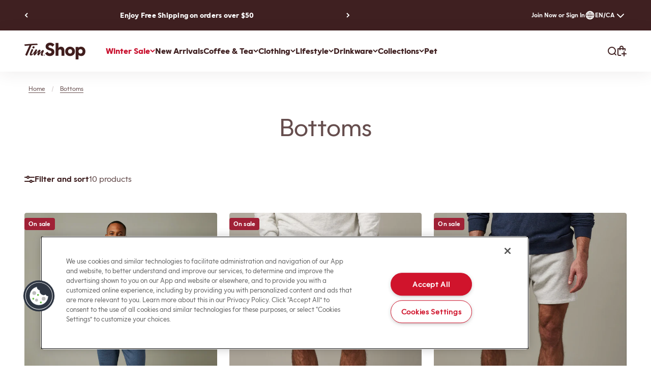

--- FILE ---
content_type: text/html; charset=utf-8
request_url: https://timshop.timhortons.ca/collections/bottoms
body_size: 50773
content:
<!doctype html>

<html class="no-js" lang="en" dir="ltr">
  <head>
<!-- Google Tag Manager -->
<script>(function(w,d,s,l,i){w[l]=w[l]||[];w[l].push({'gtm.start':
new Date().getTime(),event:'gtm.js'});var f=d.getElementsByTagName(s)[0],
j=d.createElement(s),dl=l!='dataLayer'?'&l='+l:'';j.async=true;j.src=
'https://www.googletagmanager.com/gtm.js?id='+i+dl;f.parentNode.insertBefore(j,f);
})(window,document,'script','dataLayer','GTM-WDB8JLW');</script>
<!-- End Google Tag Manager -->

   <!-- Hotjar Tracking Code for Site 4985727 TimShop -->
<script>
    (function(h,o,t,j,a,r){
        h.hj=h.hj||function(){(h.hj.q=h.hj.q||[]).push(arguments)};
        h._hjSettings={hjid:4985727,hjsv:6};
        a=o.getElementsByTagName('head')[0];
        r=o.createElement('script');r.async=1;
        r.src=t+h._hjSettings.hjid+j+h._hjSettings.hjsv;
        a.appendChild(r);
    })(window,document,'https://static.hotjar.com/c/hotjar-','.js?sv=');
</script><script type="text/javascript" src="https://cdn.cookielaw.org/consent/66a89be1-05c8-450c-8532-a3b0a57f82dd/OtAutoBlock.js"></script>
    <script src="https://cdn.cookielaw.org/scripttemplates/otSDKStub.js" type="text/javascript" charset="UTF-8" data-domain-script="66a89be1-05c8-450c-8532-a3b0a57f82dd"></script>
    <script type="module" src="//timshop.timhortons.ca/cdn/shop/t/97/assets/cookies.js?v=66764557043011722551766495474"></script>
    
    <meta charset="utf-8">
    <meta name="viewport" content="width=device-width, initial-scale=1.0, height=device-height, minimum-scale=1.0, maximum-scale=10.0">
    <meta name="theme-color" content="#ffffff">

    <title>Bottoms  | TimShop</title><link rel="canonical" href="https://timshop.timhortons.ca/collections/bottoms"><link rel="shortcut icon" href="//timshop.timhortons.ca/cdn/shop/files/Favicon-th.png?v=1691157924&width=96">
      <link rel="apple-touch-icon" href="//timshop.timhortons.ca/cdn/shop/files/Favicon-th.png?v=1691157924&width=180"><link rel="preconnect" href="https://cdn.shopify.com">
    <link rel="dns-prefetch" href="https://productreviews.shopifycdn.com"><meta property="og:type" content="website">
  <meta property="og:title" content="Bottoms"><meta property="og:image" content="http://timshop.timhortons.ca/cdn/shop/files/desktop_banner_EN_13d899bf-0069-4829-b7af-5d2b8d450988.jpg?v=1762301628&width=2048">
  <meta property="og:image:secure_url" content="https://timshop.timhortons.ca/cdn/shop/files/desktop_banner_EN_13d899bf-0069-4829-b7af-5d2b8d450988.jpg?v=1762301628&width=2048">
  <meta property="og:image:width" content="3840">
  <meta property="og:image:height" content="1380"><meta property="og:url" content="https://timshop.timhortons.ca/collections/bottoms">
<meta property="og:site_name" content="TimShop"><meta name="twitter:card" content="summary"><meta name="twitter:title" content="Bottoms">
  <meta name="twitter:description" content=""><meta name="twitter:image" content="https://timshop.timhortons.ca/cdn/shop/files/desktop_banner_EN_13d899bf-0069-4829-b7af-5d2b8d450988.jpg?crop=center&height=1200&v=1762301628&width=1200">
  <meta name="twitter:image:alt" content="">


  <script type="application/ld+json">
  {
    "@context": "https://schema.org",
    "@type": "BreadcrumbList",
  "itemListElement": [{
      "@type": "ListItem",
      "position": 1,
      "name": "Home",
      "item": "https://timshop.timhortons.ca"
    },{
          "@type": "ListItem",
          "position": 2,
          "name": "Bottoms",
          "item": "https://timshop.timhortons.ca/collections/bottoms"
        }]
  }
  </script>

<style>
  :root {
    /**
     * ---------------------------------------------------------------------
     * SPACING VARIABLES
     *
     * We are using a spacing inspired from frameworks like Tailwind CSS.
     * ---------------------------------------------------------------------
     */
    --spacing-0-5: 0.125rem; /* 2px */
    --spacing-1: 0.25rem; /* 4px */
    --spacing-1-5: 0.375rem; /* 6px */
    --spacing-2: 0.5rem; /* 8px */
    --spacing-2-5: 0.625rem; /* 10px */
    --spacing-3: 0.75rem; /* 12px */
    --spacing-3-5: 0.875rem; /* 14px */
    --spacing-4: 1rem; /* 16px */
    --spacing-4-5: 1.125rem; /* 18px */
    --spacing-5: 1.25rem; /* 20px */
    --spacing-5-5: 1.375rem; /* 22px */
    --spacing-6: 1.5rem; /* 24px */
    --spacing-6-5: 1.625rem; /* 26px */
    --spacing-7: 1.75rem; /* 28px */
    --spacing-7-5: 1.875rem; /* 30px */
    --spacing-8: 2rem; /* 32px */
    --spacing-8-5: 2.125rem; /* 34px */
    --spacing-9: 2.25rem; /* 36px */
    --spacing-9-5: 2.375rem; /* 38px */
    --spacing-10: 2.5rem; /* 40px */
    --spacing-11: 2.75rem; /* 44px */
    --spacing-12: 3rem; /* 48px */
    --spacing-14: 3.5rem; /* 56px */
    --spacing-16: 4rem; /* 64px */
    --spacing-18: 4.5rem; /* 72px */
    --spacing-20: 5rem; /* 80px */
    --spacing-24: 6rem; /* 96px */
    --spacing-28: 7rem; /* 112px */
    --spacing-32: 8rem; /* 128px */
    --spacing-36: 9rem; /* 144px */
    --spacing-40: 10rem; /* 160px */
    --spacing-44: 11rem; /* 176px */
    --spacing-48: 12rem; /* 192px */
    --spacing-52: 13rem; /* 208px */
    --spacing-56: 14rem; /* 224px */
    --spacing-60: 15rem; /* 240px */
    --spacing-64: 16rem; /* 256px */
    --spacing-72: 18rem; /* 288px */
    --spacing-80: 20rem; /* 320px */
    --spacing-96: 24rem; /* 384px */

    /* Container */
    --container-max-width: 1600px;
    --container-narrow-max-width: 790px;
    --container-gutter: var(--spacing-5);
    --section-outer-spacing-block: var(--spacing-10);
    --section-inner-max-spacing-block: var(--spacing-9);
    --section-inner-spacing-inline: var(--container-gutter);
    --section-stack-spacing-block: var(--spacing-2);

    /* Grid gutter */
    --grid-gutter: var(--spacing-6);

    /* Product list settings */
    --product-list-row-gap: var(--spacing-6);
    --product-list-column-gap: var(--spacing-6);

    /* Form settings */
    --input-gap: var(--spacing-2);
    --input-height: 2rem;
    --input-padding-inline: var(--spacing-4);

    /* Other sizes */
    --sticky-area-height: calc(var(--sticky-announcement-bar-enabled, 0) * var(--announcement-bar-height, 0px) + var(--sticky-header-enabled, 0) * var(--header-height, 0px));

    /* RTL support */
    --transform-logical-flip: 1;
    --transform-origin-start: left;
    --transform-origin-end: right;

    /**
     * ---------------------------------------------------------------------
     * TYPOGRAPHY
     * ---------------------------------------------------------------------
     */

    /* Font properties */
    --heading-font-family: 'Brewed Bold', sans-serif;
    --heading-font-family-bold: 'Brewed Black', sans-serif;
    --heading-font-weight: 'normal';
    --heading-font-style: 'normal';
    --heading-text-transform: 'none';
    --heading-letter-spacing: '0';
    
    --text-font-family: 'Brewed Regular', sans-serif;
    --text-font-weight: 'normal';
    --text-font-style: 'normal';
    --text-letter-spacing: '0';

    --script-font-family: 'Autograph', sans-serif;
    --script-font-weight: 'normal';
    --script-font-style: 'normal';
    --script-letter-spacing: '0.09px';

    /* Font sizes */
    --text-h0: 2rem;   /*32px - Heading Display Large*/
    --text-hdp: 1.75rem;   /*28px - Heading Display Primary*/
    --text-h-large: 1.375rem;  /*22px - H1 / Heading Large */
    --text-h-medium: 1.125rem; /*18px - H2 / Heading Medium*/
    --text-h-small: 1rem; /*16x - H3 / Heading Small*/
    --text-h-xs: 0.875rem;  /*14px - H4 / Heading Extra Small*/
    --text-h-xxs: 0.75rem;  /*12px - H5*/
    --text-h-xxxs: 0.688rem; /*11px - H6*/

    --text-xxs: 0.5rem; /*8px */
    --text-xs: 0.75rem; /*12px */
    --text-sm: 0.875rem; /*14px */
    --text-base: 1rem; /*16px */
    --text-lg: 1.125rem; /*18px */
    --text-xl: 1.25rem; /*20px */

    /**
     * ---------------------------------------------------------------------
     * COLORS
     * ---------------------------------------------------------------------
     */

    /* Color settings *//* Brand colors */
    --brown: 63 32 33;   /* #3F2021 */
    --brown-80: 101 77 77;   /* #654D4D */
    --brown-56: 148 130 131;   /* #948283 */
    --brown-24: 209 201 202;   /* #D1C9CA */
    --brown-16: 224 219 219;   /* #E0DBDB */
    --brown-8: 240 237 237;   /* #F0EDED */
    --red: 200 16 46;   /* #C8102E */
    --vanilla: 230 201 168;   /* #E6C9A8 */
    --vanilla-off: 248 240 228;   /* #f8f0e4 */
    --light: 249 245 238;   /* #F9F5EE */
    --white: 255 255 255;   /* #FFFFFF */
    --black: 0 0 0;   /* #000000 */
    --grey: 247 246 246; /* #F7F6F6*/
    --yellow: 255 197 71; /* #FFC547 */

    /* New Brand Colors */
    --espresso: 89 47 42; /* #592F2A */
    --maple-glaze: 163 111 68; /* #A36F44 */
    --donut-cream: 230 213 184; /* #E6D5B8 */
    --fresh-white: 248 245 242; /* #F8F5F2 */
    --warm-red: 160 33 54; /* #A02136 */
    --rich-red: 153 30 50; /* #991E32 */
    --chocolate-dip: 123 63 32; /* #7B3F20 */

    --accent: 63 32 33;
    --text-heading: var(--brown);
    --text-body: var(--brown-80);
    --background-primary: 255 255 255;
    --dialog-background: 255 255 255;
    --border-color: #E0DBDB;

    --interface-glazed-8: #F7F9FA;



    /* Button colors */
    --button-background-primary: 63 32 33;
    --button-text-primary: 255 255 255;
    --button-background-secondary: 255 255 255;
    --button-text-secondary: 63 32 33;

    /* Status colors */
    --success-background: 224 244 232;
    --success-text: 0 163 65;
    --warning-background: 255 246 233;
    --warning-text: 255 183 74;
    --error-background: 244 228 231;
    --error-text: 160 33 54;

    /* Product colors */
    --on-sale-text: 160 33 54;
    --on-sale-badge-background: 160 33 54;
    --on-sale-badge-text: 255 255 255;
    --sold-out-badge-background: 224 219 219;
    --sold-out-badge-text: 0 0 0;
    --primary-badge-background: 234 221 200;
    --primary-badge-text: 0 0 0;

    --vanilla-badge-background: 234, 221, 200;
    --yellow-badge-background: 245,184,76;
    --custom-badge-text: 63,32,33;

    --star-color: 89 47 42;
    --product-card-background: 255 255 255;
    --product-card-text: 63 32 33;

    /* Header colors */
    --header-background: 255 255 255;
    --header-text: 63 32 33;

    /* Footer colors */
    --footer-background: 63 32 33;
    --footer-text: 255 255 255;

    /* Rounded variables (used for border radius) */
    --rounded: 4px;
    --rounded-full: 9999px;

    --rounded-button: var(--rounded);
    --rounded-input: var(--rounded);

    /* Box shadow */
    --shadow-sm: 0 2px 8px rgb(var(--text-primary) / 0.1);
    --shadow: 0 5px 15px rgb(var(--text-primary) / 0.1);
    --shadow-md: 0 5px 30px rgb(var(--text-primary) / 0.1);
    --shadow-block: 0px 18px 50px rgb(var(--text-primary) / 0.1);

    /**
     * ---------------------------------------------------------------------
     * OTHER
     * ---------------------------------------------------------------------
     */

    --cursor-close-svg-url: url(//timshop.timhortons.ca/cdn/shop/t/97/assets/cursor-close.svg?v=147174565022153725511766495512);
    --cursor-zoom-in-svg-url: url(//timshop.timhortons.ca/cdn/shop/t/97/assets/cursor-zoom-in.svg?v=154953035094101115921766495512);
    --cursor-zoom-out-svg-url: url(//timshop.timhortons.ca/cdn/shop/t/97/assets/cursor-zoom-out.svg?v=16155520337305705181766495512);
    --checkmark-svg-url: url(//timshop.timhortons.ca/cdn/shop/t/97/assets/checkmark.svg?v=73814702100536757051766495512);
  }

  [dir="rtl"]:root {
    /* RTL support */
    --transform-logical-flip: -1;
    --transform-origin-start: right;
    --transform-origin-end: left;
  }

  @media screen and (min-width: 700px) {
    :root {
      /* Spacing */
      --container-gutter: 2rem;
      --section-outer-spacing-block: var(--spacing-14);
      --section-inner-max-spacing-block: var(--spacing-10);
      --section-inner-spacing-inline: var(--spacing-12);
      --section-stack-spacing-block: var(--spacing-4);

      /* Grid gutter */
      --grid-gutter: var(--spacing-6);

      /* Form settings */
      --input-gap: 1rem;
      --input-height: 2.25rem;
      --input-padding-inline: var(--spacing-5);
    }
  }

  @media screen and (min-width: 1000px) {
    :root {

      --text-h0: 3rem;   /*48px - Heading Display Large */
      --text-hdp: 2rem;   /*32px - Heading Display Primary */
      --text-h-large: 1.5rem;   /*24px - H1 / Heading Large */
      --text-h-medium: 1.375rem; /*22px - H2 / Heading Medium */
      --text-h-small: 1.125rem; /*18px - H3 / Heading Small */
      --text-h-xs: 1rem;  /*16px - H4 / Heading Extra Small  */
      --text-h-xxs: 0.875rem;  /*14px - H5 */
      --text-h-xxxs: 0.813rem; /*13px - H6 */

      /* Spacing settings */
      --container-gutter: var(--spacing-12);
      --section-outer-spacing-block: var(--spacing-16);
      --section-inner-max-spacing-block: var(--spacing-14);
      --section-inner-spacing-inline: var(--spacing-16);
      --section-stack-spacing-block: var(--spacing-5);
    }
  }

  @media screen and (min-width: 1150px) {
    :root {
      /* Spacing settings */
      --container-gutter: var(--spacing-12);
      --section-outer-spacing-block: var(--spacing-16);
      --section-inner-max-spacing-block: var(--spacing-14);
      --section-inner-spacing-inline: var(--spacing-16);
      --section-stack-spacing-block: var(--spacing-6);
    }
  }

  @media screen and (min-width: 1400px) {
    :root {

      --section-outer-spacing-block: var(--spacing-20);
      --section-inner-max-spacing-block: var(--spacing-16);
      --section-inner-spacing-inline: var(--spacing-18);
    }
  }

  @media screen and (min-width: 1600px) {
    :root {
      --section-outer-spacing-block: var(--spacing-20);
      --section-inner-max-spacing-block: var(--spacing-18);
      --section-inner-spacing-inline: var(--spacing-20);
    }
  }

  /**
   * ---------------------------------------------------------------------
   * LIQUID DEPENDANT CSS
   *
   * Our main CSS is Liquid free, but some very specific features depend on
   * theme settings, so we have them here
   * ---------------------------------------------------------------------
   */@media screen and (pointer: fine) {
        .button:not([disabled]):hover, .btn:not([disabled]):hover, .shopify-payment-button__button--unbranded:not([disabled]):hover {
          --button-background-opacity: 0.85;
        }

        .button--subdued:not([disabled]):hover {
          --button-background: var(--text-color) / .05 !important;
        }
      }</style><script>
  document.documentElement.classList.replace('no-js', 'js');

  // This allows to expose several variables to the global scope, to be used in scripts
  window.themeVariables = {
    settings: {
      showPageTransition: false,
      headingApparition: "fade",
      pageType: "collection",
      moneyFormat: "${{amount}}",
      moneyWithCurrencyFormat: "${{amount}} CAD",
      currencyCodeEnabled: false,
      cartType: "popover",
      showDiscount: true,
      discountMode: "percentage",
      loyaltyPointsRate: null
    },

    strings: {
      accessibilityClose: "Close",
      accessibilityNext: "Next",
      accessibilityPrevious: "Previous",
      addToCartButton: "Add to Cart",
      soldOutButton: "Sold out",
      preOrderButton: "Pre-order",
      unavailableButton: "Unavailable",
      closeGallery: "Close gallery",
      zoomGallery: "Zoom",
      errorGallery: "Image cannot be loaded",
      soldOutBadge: "Sold out",
      discountBadge: "Save @@",
      sku: "SKU:",
      searchNoResults: "No results could be found.",
      addOrderNote: "Add order note",
      editOrderNote: "Edit order note",
      shippingEstimatorNoResults: "Sorry, we do not ship to your address.",
      shippingEstimatorOneResult: "There is one shipping rate for your address:",
      shippingEstimatorMultipleResults: "There are several shipping rates for your address:",
      shippingEstimatorError: "One or more error occurred while retrieving shipping rates:",
      reviewsLegalTerms: "\u003cspan class=\"text-xs text-subdued\"\u003ePlease review our \u003ca href=\"\/pages\/review-and-user-posting-policy\" class=\"link link-faded\"\u003eReview and User Posting Policy \u003c\/a\u003e.\u003c\/span\u003e\u003cbr\u003e\u003cspan class=\"text-xs text-subdued\"\u003eBy submitting a review you agree to our \u003ca href=\"\/policies\/terms-of-service\" class=\"link link-faded\"\u003eTerms \u0026 Conditions\u003c\/a\u003e and \u003ca href=\"\/policies\/privacy-policy\" class=\"link link-faded\"\u003ePrivacy Policy.\u003c\/a\u003e\u003c\/span\u003e"
    },

    breakpoints: {
      'sm': 'screen and (min-width: 700px)',
      'md': 'screen and (min-width: 1000px)',
      'lg': 'screen and (min-width: 1150px)',
      'xl': 'screen and (min-width: 1400px)',

      'sm-max': 'screen and (max-width: 699px)',
      'md-max': 'screen and (max-width: 999px)',
      'lg-max': 'screen and (max-width: 1149px)',
      'xl-max': 'screen and (max-width: 1399px)'
    }
  };// For detecting native share
  document.documentElement.classList.add(`native-share--${navigator.share ? 'enabled' : 'disabled'}`);</script><script type="module" src="//timshop.timhortons.ca/cdn/shop/t/97/assets/vendor.min.js?v=19330323356122838161766495488"></script>
    <script type="module" src="//timshop.timhortons.ca/cdn/shop/t/97/assets/theme.js?v=77172698277589031561766495512"></script>
    <script type="module" src="//timshop.timhortons.ca/cdn/shop/t/97/assets/sections.js?v=29964809857189552391767589204"></script>

    <script>window.performance && window.performance.mark && window.performance.mark('shopify.content_for_header.start');</script><meta name="google-site-verification" content="y3Ttumvp_Lhs8WjKoU8Wfob7JIpE3Rhsl7ej3i5_83g">
<meta name="facebook-domain-verification" content="33na6l4qjmwm61yqo6oojse2xb93pm">
<meta id="shopify-digital-wallet" name="shopify-digital-wallet" content="/72521089330/digital_wallets/dialog">
<link rel="alternate" type="application/atom+xml" title="Feed" href="/collections/bottoms.atom" />
<link rel="alternate" hreflang="x-default" href="https://timshop.timhortons.ca/collections/bottoms">
<link rel="alternate" hreflang="en-CA" href="https://timshop.timhortons.ca/collections/bottoms">
<link rel="alternate" hreflang="fr-CA" href="https://timshop.timhortons.ca/fr/collections/bottoms">
<link rel="alternate" type="application/json+oembed" href="https://timshop.timhortons.ca/collections/bottoms.oembed">
<script async="async" src="/checkouts/internal/preloads.js?locale=en-CA"></script>
<script id="shopify-features" type="application/json">{"accessToken":"75edc4b4ee9a0e1234fa936a83618228","betas":["rich-media-storefront-analytics"],"domain":"timshop.timhortons.ca","predictiveSearch":true,"shopId":72521089330,"locale":"en"}</script>
<script>var Shopify = Shopify || {};
Shopify.shop = "timhortonsshop.myshopify.com";
Shopify.locale = "en";
Shopify.currency = {"active":"CAD","rate":"1.0"};
Shopify.country = "CA";
Shopify.theme = {"name":"Production 2026 [Hockey Collection]","id":182406545714,"schema_name":"Tim Hortons","schema_version":"1.0.0","theme_store_id":null,"role":"main"};
Shopify.theme.handle = "null";
Shopify.theme.style = {"id":null,"handle":null};
Shopify.cdnHost = "timshop.timhortons.ca/cdn";
Shopify.routes = Shopify.routes || {};
Shopify.routes.root = "/";</script>
<script type="module">!function(o){(o.Shopify=o.Shopify||{}).modules=!0}(window);</script>
<script>!function(o){function n(){var o=[];function n(){o.push(Array.prototype.slice.apply(arguments))}return n.q=o,n}var t=o.Shopify=o.Shopify||{};t.loadFeatures=n(),t.autoloadFeatures=n()}(window);</script>
<script id="shop-js-analytics" type="application/json">{"pageType":"collection"}</script>
<script defer="defer" async type="module" src="//timshop.timhortons.ca/cdn/shopifycloud/shop-js/modules/v2/client.init-shop-cart-sync_BN7fPSNr.en.esm.js"></script>
<script defer="defer" async type="module" src="//timshop.timhortons.ca/cdn/shopifycloud/shop-js/modules/v2/chunk.common_Cbph3Kss.esm.js"></script>
<script defer="defer" async type="module" src="//timshop.timhortons.ca/cdn/shopifycloud/shop-js/modules/v2/chunk.modal_DKumMAJ1.esm.js"></script>
<script type="module">
  await import("//timshop.timhortons.ca/cdn/shopifycloud/shop-js/modules/v2/client.init-shop-cart-sync_BN7fPSNr.en.esm.js");
await import("//timshop.timhortons.ca/cdn/shopifycloud/shop-js/modules/v2/chunk.common_Cbph3Kss.esm.js");
await import("//timshop.timhortons.ca/cdn/shopifycloud/shop-js/modules/v2/chunk.modal_DKumMAJ1.esm.js");

  window.Shopify.SignInWithShop?.initShopCartSync?.({"fedCMEnabled":true,"windoidEnabled":true});

</script>
<script>(function() {
  var isLoaded = false;
  function asyncLoad() {
    if (isLoaded) return;
    isLoaded = true;
    var urls = ["https:\/\/s3.eu-west-1.amazonaws.com\/production-klarna-il-shopify-osm\/0b7fe7c4a98ef8166eeafee767bc667686567a25\/timhortonsshop.myshopify.com-1767589207133.js?shop=timhortonsshop.myshopify.com"];
    for (var i = 0; i < urls.length; i++) {
      var s = document.createElement('script');
      s.type = 'text/javascript';
      s.async = true;
      s.src = urls[i];
      var x = document.getElementsByTagName('script')[0];
      x.parentNode.insertBefore(s, x);
    }
  };
  if(window.attachEvent) {
    window.attachEvent('onload', asyncLoad);
  } else {
    window.addEventListener('load', asyncLoad, false);
  }
})();</script>
<script id="__st">var __st={"a":72521089330,"offset":-18000,"reqid":"fe2649e3-6289-44a7-a18d-1c75bc8739db-1769802135","pageurl":"timshop.timhortons.ca\/collections\/bottoms","u":"2e97ad10d4b1","p":"collection","rtyp":"collection","rid":456526790962};</script>
<script>window.ShopifyPaypalV4VisibilityTracking = true;</script>
<script id="captcha-bootstrap">!function(){'use strict';const t='contact',e='account',n='new_comment',o=[[t,t],['blogs',n],['comments',n],[t,'customer']],c=[[e,'customer_login'],[e,'guest_login'],[e,'recover_customer_password'],[e,'create_customer']],r=t=>t.map((([t,e])=>`form[action*='/${t}']:not([data-nocaptcha='true']) input[name='form_type'][value='${e}']`)).join(','),a=t=>()=>t?[...document.querySelectorAll(t)].map((t=>t.form)):[];function s(){const t=[...o],e=r(t);return a(e)}const i='password',u='form_key',d=['recaptcha-v3-token','g-recaptcha-response','h-captcha-response',i],f=()=>{try{return window.sessionStorage}catch{return}},m='__shopify_v',_=t=>t.elements[u];function p(t,e,n=!1){try{const o=window.sessionStorage,c=JSON.parse(o.getItem(e)),{data:r}=function(t){const{data:e,action:n}=t;return t[m]||n?{data:e,action:n}:{data:t,action:n}}(c);for(const[e,n]of Object.entries(r))t.elements[e]&&(t.elements[e].value=n);n&&o.removeItem(e)}catch(o){console.error('form repopulation failed',{error:o})}}const l='form_type',E='cptcha';function T(t){t.dataset[E]=!0}const w=window,h=w.document,L='Shopify',v='ce_forms',y='captcha';let A=!1;((t,e)=>{const n=(g='f06e6c50-85a8-45c8-87d0-21a2b65856fe',I='https://cdn.shopify.com/shopifycloud/storefront-forms-hcaptcha/ce_storefront_forms_captcha_hcaptcha.v1.5.2.iife.js',D={infoText:'Protected by hCaptcha',privacyText:'Privacy',termsText:'Terms'},(t,e,n)=>{const o=w[L][v],c=o.bindForm;if(c)return c(t,g,e,D).then(n);var r;o.q.push([[t,g,e,D],n]),r=I,A||(h.body.append(Object.assign(h.createElement('script'),{id:'captcha-provider',async:!0,src:r})),A=!0)});var g,I,D;w[L]=w[L]||{},w[L][v]=w[L][v]||{},w[L][v].q=[],w[L][y]=w[L][y]||{},w[L][y].protect=function(t,e){n(t,void 0,e),T(t)},Object.freeze(w[L][y]),function(t,e,n,w,h,L){const[v,y,A,g]=function(t,e,n){const i=e?o:[],u=t?c:[],d=[...i,...u],f=r(d),m=r(i),_=r(d.filter((([t,e])=>n.includes(e))));return[a(f),a(m),a(_),s()]}(w,h,L),I=t=>{const e=t.target;return e instanceof HTMLFormElement?e:e&&e.form},D=t=>v().includes(t);t.addEventListener('submit',(t=>{const e=I(t);if(!e)return;const n=D(e)&&!e.dataset.hcaptchaBound&&!e.dataset.recaptchaBound,o=_(e),c=g().includes(e)&&(!o||!o.value);(n||c)&&t.preventDefault(),c&&!n&&(function(t){try{if(!f())return;!function(t){const e=f();if(!e)return;const n=_(t);if(!n)return;const o=n.value;o&&e.removeItem(o)}(t);const e=Array.from(Array(32),(()=>Math.random().toString(36)[2])).join('');!function(t,e){_(t)||t.append(Object.assign(document.createElement('input'),{type:'hidden',name:u})),t.elements[u].value=e}(t,e),function(t,e){const n=f();if(!n)return;const o=[...t.querySelectorAll(`input[type='${i}']`)].map((({name:t})=>t)),c=[...d,...o],r={};for(const[a,s]of new FormData(t).entries())c.includes(a)||(r[a]=s);n.setItem(e,JSON.stringify({[m]:1,action:t.action,data:r}))}(t,e)}catch(e){console.error('failed to persist form',e)}}(e),e.submit())}));const S=(t,e)=>{t&&!t.dataset[E]&&(n(t,e.some((e=>e===t))),T(t))};for(const o of['focusin','change'])t.addEventListener(o,(t=>{const e=I(t);D(e)&&S(e,y())}));const B=e.get('form_key'),M=e.get(l),P=B&&M;t.addEventListener('DOMContentLoaded',(()=>{const t=y();if(P)for(const e of t)e.elements[l].value===M&&p(e,B);[...new Set([...A(),...v().filter((t=>'true'===t.dataset.shopifyCaptcha))])].forEach((e=>S(e,t)))}))}(h,new URLSearchParams(w.location.search),n,t,e,['guest_login'])})(!0,!0)}();</script>
<script integrity="sha256-4kQ18oKyAcykRKYeNunJcIwy7WH5gtpwJnB7kiuLZ1E=" data-source-attribution="shopify.loadfeatures" defer="defer" src="//timshop.timhortons.ca/cdn/shopifycloud/storefront/assets/storefront/load_feature-a0a9edcb.js" crossorigin="anonymous"></script>
<script data-source-attribution="shopify.dynamic_checkout.dynamic.init">var Shopify=Shopify||{};Shopify.PaymentButton=Shopify.PaymentButton||{isStorefrontPortableWallets:!0,init:function(){window.Shopify.PaymentButton.init=function(){};var t=document.createElement("script");t.src="https://timshop.timhortons.ca/cdn/shopifycloud/portable-wallets/latest/portable-wallets.en.js",t.type="module",document.head.appendChild(t)}};
</script>
<script data-source-attribution="shopify.dynamic_checkout.buyer_consent">
  function portableWalletsHideBuyerConsent(e){var t=document.getElementById("shopify-buyer-consent"),n=document.getElementById("shopify-subscription-policy-button");t&&n&&(t.classList.add("hidden"),t.setAttribute("aria-hidden","true"),n.removeEventListener("click",e))}function portableWalletsShowBuyerConsent(e){var t=document.getElementById("shopify-buyer-consent"),n=document.getElementById("shopify-subscription-policy-button");t&&n&&(t.classList.remove("hidden"),t.removeAttribute("aria-hidden"),n.addEventListener("click",e))}window.Shopify?.PaymentButton&&(window.Shopify.PaymentButton.hideBuyerConsent=portableWalletsHideBuyerConsent,window.Shopify.PaymentButton.showBuyerConsent=portableWalletsShowBuyerConsent);
</script>
<script data-source-attribution="shopify.dynamic_checkout.cart.bootstrap">document.addEventListener("DOMContentLoaded",(function(){function t(){return document.querySelector("shopify-accelerated-checkout-cart, shopify-accelerated-checkout")}if(t())Shopify.PaymentButton.init();else{new MutationObserver((function(e,n){t()&&(Shopify.PaymentButton.init(),n.disconnect())})).observe(document.body,{childList:!0,subtree:!0})}}));
</script>
<link id="shopify-accelerated-checkout-styles" rel="stylesheet" media="screen" href="https://timshop.timhortons.ca/cdn/shopifycloud/portable-wallets/latest/accelerated-checkout-backwards-compat.css" crossorigin="anonymous">
<style id="shopify-accelerated-checkout-cart">
        #shopify-buyer-consent {
  margin-top: 1em;
  display: inline-block;
  width: 100%;
}

#shopify-buyer-consent.hidden {
  display: none;
}

#shopify-subscription-policy-button {
  background: none;
  border: none;
  padding: 0;
  text-decoration: underline;
  font-size: inherit;
  cursor: pointer;
}

#shopify-subscription-policy-button::before {
  box-shadow: none;
}

      </style>

<script>window.performance && window.performance.mark && window.performance.mark('shopify.content_for_header.end');</script>
<link href="//timshop.timhortons.ca/cdn/shop/t/97/assets/theme.css?v=177733963778170254971766495487" rel="stylesheet" type="text/css" media="all" /><!-- BEGIN app block: shopify://apps/okendo/blocks/theme-settings/bb689e69-ea70-4661-8fb7-ad24a2e23c29 --><!-- BEGIN app snippet: header-metafields -->










    <style data-oke-reviews-version="0.82.1" type="text/css" data-href="https://d3hw6dc1ow8pp2.cloudfront.net/reviews-widget-plus/css/okendo-reviews-styles.9d163ae1.css"></style><style data-oke-reviews-version="0.82.1" type="text/css" data-href="https://d3hw6dc1ow8pp2.cloudfront.net/reviews-widget-plus/css/modules/okendo-star-rating.4cb378a8.css"></style><style data-oke-reviews-version="0.82.1" type="text/css" data-href="https://d3hw6dc1ow8pp2.cloudfront.net/reviews-widget-plus/css/modules/okendo-reviews-keywords.0942444f.css"></style><style data-oke-reviews-version="0.82.1" type="text/css" data-href="https://d3hw6dc1ow8pp2.cloudfront.net/reviews-widget-plus/css/modules/okendo-reviews-summary.a0c9d7d6.css"></style><style type="text/css">.okeReviews[data-oke-container],div.okeReviews{font-size:14px;font-size:var(--oke-text-regular);font-weight:400;font-family:var(--oke-text-fontFamily);line-height:1.6}.okeReviews[data-oke-container] *,.okeReviews[data-oke-container] :after,.okeReviews[data-oke-container] :before,div.okeReviews *,div.okeReviews :after,div.okeReviews :before{box-sizing:border-box}.okeReviews[data-oke-container] h1,.okeReviews[data-oke-container] h2,.okeReviews[data-oke-container] h3,.okeReviews[data-oke-container] h4,.okeReviews[data-oke-container] h5,.okeReviews[data-oke-container] h6,div.okeReviews h1,div.okeReviews h2,div.okeReviews h3,div.okeReviews h4,div.okeReviews h5,div.okeReviews h6{font-size:1em;font-weight:400;line-height:1.4;margin:0}.okeReviews[data-oke-container] ul,div.okeReviews ul{padding:0;margin:0}.okeReviews[data-oke-container] li,div.okeReviews li{list-style-type:none;padding:0}.okeReviews[data-oke-container] p,div.okeReviews p{line-height:1.8;margin:0 0 4px}.okeReviews[data-oke-container] p:last-child,div.okeReviews p:last-child{margin-bottom:0}.okeReviews[data-oke-container] a,div.okeReviews a{text-decoration:none;color:inherit}.okeReviews[data-oke-container] button,div.okeReviews button{border-radius:0;border:0;box-shadow:none;margin:0;width:auto;min-width:auto;padding:0;background-color:transparent;min-height:auto}.okeReviews[data-oke-container] button,.okeReviews[data-oke-container] input,.okeReviews[data-oke-container] select,.okeReviews[data-oke-container] textarea,div.okeReviews button,div.okeReviews input,div.okeReviews select,div.okeReviews textarea{font-family:inherit;font-size:1em}.okeReviews[data-oke-container] label,.okeReviews[data-oke-container] select,div.okeReviews label,div.okeReviews select{display:inline}.okeReviews[data-oke-container] select,div.okeReviews select{width:auto}.okeReviews[data-oke-container] article,.okeReviews[data-oke-container] aside,div.okeReviews article,div.okeReviews aside{margin:0}.okeReviews[data-oke-container] table,div.okeReviews table{background:transparent;border:0;border-collapse:collapse;border-spacing:0;font-family:inherit;font-size:1em;table-layout:auto}.okeReviews[data-oke-container] table td,.okeReviews[data-oke-container] table th,.okeReviews[data-oke-container] table tr,div.okeReviews table td,div.okeReviews table th,div.okeReviews table tr{border:0;font-family:inherit;font-size:1em}.okeReviews[data-oke-container] table td,.okeReviews[data-oke-container] table th,div.okeReviews table td,div.okeReviews table th{background:transparent;font-weight:400;letter-spacing:normal;padding:0;text-align:left;text-transform:none;vertical-align:middle}.okeReviews[data-oke-container] table tr:hover td,.okeReviews[data-oke-container] table tr:hover th,div.okeReviews table tr:hover td,div.okeReviews table tr:hover th{background:transparent}.okeReviews[data-oke-container] fieldset,div.okeReviews fieldset{border:0;padding:0;margin:0;min-width:0}.okeReviews[data-oke-container] img,.okeReviews[data-oke-container] svg,div.okeReviews img,div.okeReviews svg{max-width:none}.okeReviews[data-oke-container] div:empty,div.okeReviews div:empty{display:block}.okeReviews[data-oke-container] .oke-icon:before,div.okeReviews .oke-icon:before{font-family:oke-widget-icons!important;font-style:normal;font-weight:400;font-variant:normal;text-transform:none;line-height:1;-webkit-font-smoothing:antialiased;-moz-osx-font-smoothing:grayscale;color:inherit}.okeReviews[data-oke-container] .oke-icon--select-arrow:before,div.okeReviews .oke-icon--select-arrow:before{content:""}.okeReviews[data-oke-container] .oke-icon--loading:before,div.okeReviews .oke-icon--loading:before{content:""}.okeReviews[data-oke-container] .oke-icon--pencil:before,div.okeReviews .oke-icon--pencil:before{content:""}.okeReviews[data-oke-container] .oke-icon--filter:before,div.okeReviews .oke-icon--filter:before{content:""}.okeReviews[data-oke-container] .oke-icon--play:before,div.okeReviews .oke-icon--play:before{content:""}.okeReviews[data-oke-container] .oke-icon--tick-circle:before,div.okeReviews .oke-icon--tick-circle:before{content:""}.okeReviews[data-oke-container] .oke-icon--chevron-left:before,div.okeReviews .oke-icon--chevron-left:before{content:""}.okeReviews[data-oke-container] .oke-icon--chevron-right:before,div.okeReviews .oke-icon--chevron-right:before{content:""}.okeReviews[data-oke-container] .oke-icon--thumbs-down:before,div.okeReviews .oke-icon--thumbs-down:before{content:""}.okeReviews[data-oke-container] .oke-icon--thumbs-up:before,div.okeReviews .oke-icon--thumbs-up:before{content:""}.okeReviews[data-oke-container] .oke-icon--close:before,div.okeReviews .oke-icon--close:before{content:""}.okeReviews[data-oke-container] .oke-icon--chevron-up:before,div.okeReviews .oke-icon--chevron-up:before{content:""}.okeReviews[data-oke-container] .oke-icon--chevron-down:before,div.okeReviews .oke-icon--chevron-down:before{content:""}.okeReviews[data-oke-container] .oke-icon--star:before,div.okeReviews .oke-icon--star:before{content:""}.okeReviews[data-oke-container] .oke-icon--magnifying-glass:before,div.okeReviews .oke-icon--magnifying-glass:before{content:""}@font-face{font-family:oke-widget-icons;src:url(https://d3hw6dc1ow8pp2.cloudfront.net/reviews-widget-plus/fonts/oke-widget-icons.ttf) format("truetype"),url(https://d3hw6dc1ow8pp2.cloudfront.net/reviews-widget-plus/fonts/oke-widget-icons.woff) format("woff"),url(https://d3hw6dc1ow8pp2.cloudfront.net/reviews-widget-plus/img/oke-widget-icons.bc0d6b0a.svg) format("svg");font-weight:400;font-style:normal;font-display:block}.okeReviews[data-oke-container] .oke-button,div.okeReviews .oke-button{display:inline-block;border-style:solid;border-color:var(--oke-button-borderColor);border-width:var(--oke-button-borderWidth);background-color:var(--oke-button-backgroundColor);line-height:1;padding:12px 24px;margin:0;border-radius:var(--oke-button-borderRadius);color:var(--oke-button-textColor);text-align:center;position:relative;font-weight:var(--oke-button-fontWeight);font-size:var(--oke-button-fontSize);font-family:var(--oke-button-fontFamily);outline:0}.okeReviews[data-oke-container] .oke-button-text,.okeReviews[data-oke-container] .oke-button .oke-icon,div.okeReviews .oke-button-text,div.okeReviews .oke-button .oke-icon{line-height:1}.okeReviews[data-oke-container] .oke-button.oke-is-loading,div.okeReviews .oke-button.oke-is-loading{position:relative}.okeReviews[data-oke-container] .oke-button.oke-is-loading:before,div.okeReviews .oke-button.oke-is-loading:before{font-family:oke-widget-icons!important;font-style:normal;font-weight:400;font-variant:normal;text-transform:none;line-height:1;-webkit-font-smoothing:antialiased;-moz-osx-font-smoothing:grayscale;content:"";color:undefined;font-size:12px;display:inline-block;animation:oke-spin 1s linear infinite;position:absolute;width:12px;height:12px;top:0;left:0;bottom:0;right:0;margin:auto}.okeReviews[data-oke-container] .oke-button.oke-is-loading>*,div.okeReviews .oke-button.oke-is-loading>*{opacity:0}.okeReviews[data-oke-container] .oke-button.oke-is-active,div.okeReviews .oke-button.oke-is-active{background-color:var(--oke-button-backgroundColorActive);color:var(--oke-button-textColorActive);border-color:var(--oke-button-borderColorActive)}.okeReviews[data-oke-container] .oke-button:not(.oke-is-loading),div.okeReviews .oke-button:not(.oke-is-loading){cursor:pointer}.okeReviews[data-oke-container] .oke-button:not(.oke-is-loading):not(.oke-is-active):hover,div.okeReviews .oke-button:not(.oke-is-loading):not(.oke-is-active):hover{background-color:var(--oke-button-backgroundColorHover);color:var(--oke-button-textColorHover);border-color:var(--oke-button-borderColorHover);box-shadow:0 0 0 2px var(--oke-button-backgroundColorHover)}.okeReviews[data-oke-container] .oke-button:not(.oke-is-loading):not(.oke-is-active):active,.okeReviews[data-oke-container] .oke-button:not(.oke-is-loading):not(.oke-is-active):hover:active,div.okeReviews .oke-button:not(.oke-is-loading):not(.oke-is-active):active,div.okeReviews .oke-button:not(.oke-is-loading):not(.oke-is-active):hover:active{background-color:var(--oke-button-backgroundColorActive);color:var(--oke-button-textColorActive);border-color:var(--oke-button-borderColorActive)}.okeReviews[data-oke-container] .oke-title,div.okeReviews .oke-title{font-weight:var(--oke-title-fontWeight);font-size:var(--oke-title-fontSize);font-family:var(--oke-title-fontFamily)}.okeReviews[data-oke-container] .oke-bodyText,div.okeReviews .oke-bodyText{font-weight:var(--oke-bodyText-fontWeight);font-size:var(--oke-bodyText-fontSize);font-family:var(--oke-bodyText-fontFamily)}.okeReviews[data-oke-container] .oke-linkButton,div.okeReviews .oke-linkButton{cursor:pointer;font-weight:700;pointer-events:auto;text-decoration:underline}.okeReviews[data-oke-container] .oke-linkButton:hover,div.okeReviews .oke-linkButton:hover{text-decoration:none}.okeReviews[data-oke-container] .oke-readMore,div.okeReviews .oke-readMore{cursor:pointer;color:inherit;text-decoration:underline}.okeReviews[data-oke-container] .oke-select,div.okeReviews .oke-select{cursor:pointer;background-repeat:no-repeat;background-position-x:100%;background-position-y:50%;border:none;padding:0 24px 0 12px;-moz-appearance:none;appearance:none;color:inherit;-webkit-appearance:none;background-color:transparent;background-image:url("data:image/svg+xml;charset=utf-8,%3Csvg fill='currentColor' xmlns='http://www.w3.org/2000/svg' viewBox='0 0 24 24'%3E%3Cpath d='M7 10l5 5 5-5z'/%3E%3Cpath d='M0 0h24v24H0z' fill='none'/%3E%3C/svg%3E");outline-offset:4px}.okeReviews[data-oke-container] .oke-select:disabled,div.okeReviews .oke-select:disabled{background-color:transparent;background-image:url("data:image/svg+xml;charset=utf-8,%3Csvg fill='%239a9db1' xmlns='http://www.w3.org/2000/svg' viewBox='0 0 24 24'%3E%3Cpath d='M7 10l5 5 5-5z'/%3E%3Cpath d='M0 0h24v24H0z' fill='none'/%3E%3C/svg%3E")}.okeReviews[data-oke-container] .oke-loader,div.okeReviews .oke-loader{position:relative}.okeReviews[data-oke-container] .oke-loader:before,div.okeReviews .oke-loader:before{font-family:oke-widget-icons!important;font-style:normal;font-weight:400;font-variant:normal;text-transform:none;line-height:1;-webkit-font-smoothing:antialiased;-moz-osx-font-smoothing:grayscale;content:"";color:var(--oke-text-secondaryColor);font-size:12px;display:inline-block;animation:oke-spin 1s linear infinite;position:absolute;width:12px;height:12px;top:0;left:0;bottom:0;right:0;margin:auto}.okeReviews[data-oke-container] .oke-a11yText,div.okeReviews .oke-a11yText{border:0;clip:rect(0 0 0 0);height:1px;margin:-1px;overflow:hidden;padding:0;position:absolute;width:1px}.okeReviews[data-oke-container] .oke-hidden,div.okeReviews .oke-hidden{display:none}.okeReviews[data-oke-container] .oke-modal,div.okeReviews .oke-modal{bottom:0;left:0;overflow:auto;position:fixed;right:0;top:0;z-index:2147483647;max-height:100%;background-color:rgba(0,0,0,.5);padding:40px 0 32px}@media only screen and (min-width:1024px){.okeReviews[data-oke-container] .oke-modal,div.okeReviews .oke-modal{display:flex;align-items:center;padding:48px 0}}.okeReviews[data-oke-container] .oke-modal ::-moz-selection,div.okeReviews .oke-modal ::-moz-selection{background-color:rgba(39,45,69,.2)}.okeReviews[data-oke-container] .oke-modal ::selection,div.okeReviews .oke-modal ::selection{background-color:rgba(39,45,69,.2)}.okeReviews[data-oke-container] .oke-modal,.okeReviews[data-oke-container] .oke-modal p,div.okeReviews .oke-modal,div.okeReviews .oke-modal p{color:#272d45}.okeReviews[data-oke-container] .oke-modal-content,div.okeReviews .oke-modal-content{background-color:#fff;margin:auto;position:relative;will-change:transform,opacity;width:calc(100% - 64px)}@media only screen and (min-width:1024px){.okeReviews[data-oke-container] .oke-modal-content,div.okeReviews .oke-modal-content{max-width:1000px}}.okeReviews[data-oke-container] .oke-modal-close,div.okeReviews .oke-modal-close{cursor:pointer;position:absolute;width:32px;height:32px;top:-32px;padding:4px;right:-4px;line-height:1}.okeReviews[data-oke-container] .oke-modal-close:before,div.okeReviews .oke-modal-close:before{font-family:oke-widget-icons!important;font-style:normal;font-weight:400;font-variant:normal;text-transform:none;line-height:1;-webkit-font-smoothing:antialiased;-moz-osx-font-smoothing:grayscale;content:"";color:#fff;font-size:24px;display:inline-block;width:24px;height:24px}.okeReviews[data-oke-container] .oke-modal-overlay,div.okeReviews .oke-modal-overlay{background-color:rgba(43,46,56,.9)}@media only screen and (min-width:1024px){.okeReviews[data-oke-container] .oke-modal--large .oke-modal-content,div.okeReviews .oke-modal--large .oke-modal-content{max-width:1200px}}.okeReviews[data-oke-container] .oke-modal .oke-helpful,.okeReviews[data-oke-container] .oke-modal .oke-helpful-vote-button,.okeReviews[data-oke-container] .oke-modal .oke-reviewContent-date,div.okeReviews .oke-modal .oke-helpful,div.okeReviews .oke-modal .oke-helpful-vote-button,div.okeReviews .oke-modal .oke-reviewContent-date{color:#676986}.oke-modal .okeReviews[data-oke-container].oke-w,.oke-modal div.okeReviews.oke-w{color:#272d45}.okeReviews[data-oke-container] .oke-tag,div.okeReviews .oke-tag{align-items:center;color:#272d45;display:flex;font-size:var(--oke-text-small);font-weight:600;text-align:left;position:relative;z-index:2;background-color:#f4f4f6;padding:4px 6px;border:none;border-radius:4px;gap:6px;line-height:1}.okeReviews[data-oke-container] .oke-tag svg,div.okeReviews .oke-tag svg{fill:currentColor;height:1rem}.okeReviews[data-oke-container] .hooper,div.okeReviews .hooper{height:auto}.okeReviews--left{text-align:left}.okeReviews--right{text-align:right}.okeReviews--center{text-align:center}.okeReviews :not([tabindex="-1"]):focus-visible{outline:5px auto highlight;outline:5px auto -webkit-focus-ring-color}.is-oke-modalOpen{overflow:hidden!important}img.oke-is-error{background-color:var(--oke-shadingColor);background-size:cover;background-position:50% 50%;box-shadow:inset 0 0 0 1px var(--oke-border-color)}@keyframes oke-spin{0%{transform:rotate(0deg)}to{transform:rotate(1turn)}}@keyframes oke-fade-in{0%{opacity:0}to{opacity:1}}
.oke-stars{line-height:1;position:relative;display:inline-block}.oke-stars-background svg{overflow:visible}.oke-stars-foreground{overflow:hidden;position:absolute;top:0;left:0}.oke-sr{display:inline-block;padding-top:var(--oke-starRating-spaceAbove);padding-bottom:var(--oke-starRating-spaceBelow)}.oke-sr .oke-is-clickable{cursor:pointer}.oke-sr--hidden{display:none}.oke-sr-count,.oke-sr-rating,.oke-sr-stars{display:inline-block;vertical-align:middle}.oke-sr-stars{line-height:1;margin-right:8px}.oke-sr-rating{display:none}.oke-sr-count--brackets:before{content:"("}.oke-sr-count--brackets:after{content:")"}
.oke-rk{display:block}.okeReviews[data-oke-container] .oke-reviewsKeywords-heading,div.okeReviews .oke-reviewsKeywords-heading{font-weight:700;margin-bottom:8px}.okeReviews[data-oke-container] .oke-reviewsKeywords-heading-skeleton,div.okeReviews .oke-reviewsKeywords-heading-skeleton{height:calc(var(--oke-button-fontSize) + 4px);width:150px}.okeReviews[data-oke-container] .oke-reviewsKeywords-list,div.okeReviews .oke-reviewsKeywords-list{display:inline-flex;align-items:center;flex-wrap:wrap;gap:4px}.okeReviews[data-oke-container] .oke-reviewsKeywords-list-category,div.okeReviews .oke-reviewsKeywords-list-category{background-color:var(--oke-filter-backgroundColor);color:var(--oke-filter-textColor);border:1px solid var(--oke-filter-borderColor);border-radius:var(--oke-filter-borderRadius);padding:6px 16px;transition:background-color .1s ease-out,border-color .1s ease-out;white-space:nowrap}.okeReviews[data-oke-container] .oke-reviewsKeywords-list-category.oke-is-clickable,div.okeReviews .oke-reviewsKeywords-list-category.oke-is-clickable{cursor:pointer}.okeReviews[data-oke-container] .oke-reviewsKeywords-list-category.oke-is-active,div.okeReviews .oke-reviewsKeywords-list-category.oke-is-active{background-color:var(--oke-filter-backgroundColorActive);color:var(--oke-filter-textColorActive);border-color:var(--oke-filter-borderColorActive)}.okeReviews[data-oke-container] .oke-reviewsKeywords .oke-translateButton,div.okeReviews .oke-reviewsKeywords .oke-translateButton{margin-top:12px}
.oke-rs{display:block}.oke-rs .oke-reviewsSummary.oke-is-preRender .oke-reviewsSummary-summary{-webkit-mask:linear-gradient(180deg,#000 0,#000 40%,transparent 95%,transparent 0) 100% 50%/100% 100% repeat-x;mask:linear-gradient(180deg,#000 0,#000 40%,transparent 95%,transparent 0) 100% 50%/100% 100% repeat-x;max-height:150px}.okeReviews[data-oke-container] .oke-reviewsSummary .oke-tooltip,div.okeReviews .oke-reviewsSummary .oke-tooltip{display:inline-block;font-weight:400}.okeReviews[data-oke-container] .oke-reviewsSummary .oke-tooltip-trigger,div.okeReviews .oke-reviewsSummary .oke-tooltip-trigger{height:15px;width:15px;overflow:hidden;transform:translateY(-10%)}.okeReviews[data-oke-container] .oke-reviewsSummary-heading,div.okeReviews .oke-reviewsSummary-heading{align-items:center;-moz-column-gap:4px;column-gap:4px;display:inline-flex;font-weight:700;margin-bottom:8px}.okeReviews[data-oke-container] .oke-reviewsSummary-heading-skeleton,div.okeReviews .oke-reviewsSummary-heading-skeleton{height:calc(var(--oke-button-fontSize) + 4px);width:150px}.okeReviews[data-oke-container] .oke-reviewsSummary-icon,div.okeReviews .oke-reviewsSummary-icon{fill:currentColor;font-size:14px}.okeReviews[data-oke-container] .oke-reviewsSummary-icon svg,div.okeReviews .oke-reviewsSummary-icon svg{vertical-align:baseline}.okeReviews[data-oke-container] .oke-reviewsSummary-summary.oke-is-truncated,div.okeReviews .oke-reviewsSummary-summary.oke-is-truncated{display:-webkit-box;-webkit-box-orient:vertical;overflow:hidden;text-overflow:ellipsis}</style>

    <script type="application/json" id="oke-reviews-settings">{"subscriberId":"e81f9df0-7063-4d42-a122-03e35a383b92","analyticsSettings":{"isWidgetOnScreenTrackingEnabled":true,"provider":"none"},"locale":"en","localeAndVariant":{"code":"en"},"matchCustomerLocale":false,"widgetSettings":{"global":{"dateSettings":{"format":{"type":"relative"}},"hideOkendoBranding":true,"reviewTranslationsMode":"off","showIncentiveIndicator":true,"searchEnginePaginationEnabled":true,"stars":{"interspace":2,"shape":{"width":18,"useAssetColors":true,"type":"custom","assetUrl":"https://dov7r31oq5dkj.cloudfront.net/e81f9df0-7063-4d42-a122-03e35a383b92/f77f9cf8-4feb-4440-87b4-be606b1b92ff","height":16},"backgroundColor":"#E5E5E5"},"font":{"fontType":"inherit-from-page"}},"homepageCarousel":{"slidesPerPage":{"large":3,"medium":2},"totalSlides":12,"scrollBehaviour":"slide","style":{"showDates":true,"border":{"color":"#FFFFFF","width":{"value":0,"unit":"px"}},"bodyFont":{"hasCustomFontSettings":false},"headingFont":{"hasCustomFontSettings":false},"arrows":{"color":"#3F2021","size":{"value":24,"unit":"px"},"enabled":true},"avatar":{"backgroundColor":"#E5E5EB","placeholderTextColor":"#3F2021","size":{"value":48,"unit":"px"},"enabled":false},"media":{"size":{"value":80,"unit":"px"},"imageGap":{"value":4,"unit":"px"},"enabled":true},"stars":{"height":{"value":20,"unit":"px"}},"productImageSize":{"value":48,"unit":"px"},"layout":{"name":"default","reviewDetailsPosition":"below","showAttributeBars":false,"showProductDetails":"never"},"highlightColor":"#3F2021","spaceAbove":{"value":20,"unit":"px"},"text":{"primaryColor":"#3F2021","fontSizeRegular":{"value":1,"unit":"rem"},"fontSizeSmall":{"value":0.75,"unit":"rem"},"secondaryColor":"#3F2021"},"spaceBelow":{"value":20,"unit":"px"}},"defaultSort":"date desc","autoPlay":false,"truncation":{"bodyMaxLines":4,"truncateAll":false,"enabled":true}},"mediaCarousel":{"minimumImages":1,"linkText":"Read More","autoPlay":false,"slideSize":"medium","arrowPosition":"outside"},"mediaGrid":{"gridStyleDesktop":{"layout":"default-desktop"},"gridStyleMobile":{"layout":"default-mobile"},"showMoreArrow":{"arrowColor":"#676986","enabled":true,"backgroundColor":"#f4f4f6"},"linkText":"Read More","infiniteScroll":false,"gapSize":{"value":10,"unit":"px"}},"questions":{"initialPageSize":2,"loadMorePageSize":5},"reviewsBadge":{"layout":"large","colorScheme":"dark"},"reviewsTab":{"enabled":false},"reviewsWidget":{"tabs":{"reviews":true,"questions":false},"header":{"columnDistribution":"center","verticalAlignment":"top","blocks":[{"columnWidth":"full","modules":[{"name":"rating-average","layout":"three-line"},{"name":"attributes","layout":"side-by-side","stretchMode":"stretch"}],"textAlignment":"center"},{"columnWidth":"one-third","modules":[],"textAlignment":"center"}]},"style":{"showDates":true,"border":{"color":"#E0DBDB","width":{"value":1,"unit":"px"}},"bodyFont":{"hasCustomFontSettings":false},"headingFont":{"hasCustomFontSettings":false},"filters":{"backgroundColorActive":"#878787","backgroundColor":"#FFFFFF","borderColor":"#DBDDE4","borderRadius":{"value":100,"unit":"px"},"borderColorActive":"#878787","textColorActive":"#FFFFFF","textColor":"#3F2021","searchHighlightColor":"#a8a8a8"},"avatar":{"enabled":false},"stars":{"height":{"value":18,"unit":"px"}},"shadingColor":"#F7F7F8","productImageSize":{"value":48,"unit":"px"},"button":{"backgroundColorActive":"#3F2021","borderColorHover":"#3F2021","backgroundColor":"#FFFFFF","borderColor":"#D1C9CA","backgroundColorHover":"#3F2021","textColorHover":"#FFFFFF","borderRadius":{"value":4,"unit":"px"},"borderWidth":{"value":2,"unit":"px"},"borderColorActive":"#3F2021","textColorActive":"#FFFFFF","textColor":"#3F2021","font":{"hasCustomFontSettings":false}},"highlightColor":"#262626","spaceAbove":{"value":18,"unit":"px"},"text":{"primaryColor":"#3F2021","fontSizeRegular":{"value":14,"unit":"px"},"fontSizeLarge":{"value":20,"unit":"px"},"fontSizeSmall":{"value":12,"unit":"px"},"secondaryColor":"#654D4D"},"spaceBelow":{"value":18,"unit":"px"},"attributeBar":{"style":"rounded","backgroundColor":"#dedede","shadingColor":"#b0b0b0","markerColor":"#262626"}},"showWhenEmpty":true,"reviews":{"list":{"layout":{"name":"minimal","showAttributeBars":false,"showProductVariantName":false,"columnAmount":4,"showProductDetails":"always"},"loyalty":{"maxInitialAchievements":3,"showVipTiers":false},"initialPageSize":2,"replyTruncation":{"bodyMaxLines":4,"enabled":true},"media":{"layout":"featured","size":{"value":230,"unit":"px"}},"truncation":{"bodyMaxLines":4,"truncateAll":false,"enabled":true},"loadMorePageSize":5},"controls":{"filterMode":"closed","writeReviewButtonEnabled":true,"freeTextSearchEnabled":false,"defaultSort":"date desc"}}},"starRatings":{"showWhenEmpty":false,"style":{"spaceAbove":{"value":0,"unit":"px"},"text":{"content":"average-rating","style":"number-only","brackets":false},"singleStar":false,"height":{"value":18,"unit":"px"},"spaceBelow":{"value":0,"unit":"px"}},"clickBehavior":"scroll-to-widget"}},"features":{"attributeFiltersEnabled":true,"recorderPlusEnabled":true,"recorderQandaPlusEnabled":true,"reviewsKeywordsEnabled":true}}</script>
            <style id="oke-css-vars">:root{--oke-widget-spaceAbove:18px;--oke-widget-spaceBelow:18px;--oke-starRating-spaceAbove:0;--oke-starRating-spaceBelow:0;--oke-button-backgroundColor:#fff;--oke-button-backgroundColorHover:#3f2021;--oke-button-backgroundColorActive:#3f2021;--oke-button-textColor:#3f2021;--oke-button-textColorHover:#fff;--oke-button-textColorActive:#fff;--oke-button-borderColor:#d1c9ca;--oke-button-borderColorHover:#3f2021;--oke-button-borderColorActive:#3f2021;--oke-button-borderRadius:4px;--oke-button-borderWidth:2px;--oke-button-fontWeight:700;--oke-button-fontSize:var(--oke-text-regular,14px);--oke-button-fontFamily:inherit;--oke-border-color:#e0dbdb;--oke-border-width:1px;--oke-text-primaryColor:#3f2021;--oke-text-secondaryColor:#654d4d;--oke-text-small:12px;--oke-text-regular:14px;--oke-text-large:20px;--oke-text-fontFamily:inherit;--oke-avatar-size:undefined;--oke-avatar-backgroundColor:undefined;--oke-avatar-placeholderTextColor:undefined;--oke-highlightColor:#262626;--oke-shadingColor:#f7f7f8;--oke-productImageSize:48px;--oke-attributeBar-shadingColor:#b0b0b0;--oke-attributeBar-borderColor:undefined;--oke-attributeBar-backgroundColor:#dedede;--oke-attributeBar-markerColor:#262626;--oke-filter-backgroundColor:#fff;--oke-filter-backgroundColorActive:#878787;--oke-filter-borderColor:#dbdde4;--oke-filter-borderColorActive:#878787;--oke-filter-textColor:#3f2021;--oke-filter-textColorActive:#fff;--oke-filter-borderRadius:100px;--oke-filter-searchHighlightColor:#a8a8a8;--oke-mediaGrid-chevronColor:#676986;--oke-stars-foregroundColor:#ffcf2a;--oke-stars-backgroundColor:#e5e5e5;--oke-stars-borderWidth:0}.oke-w,oke-modal{--oke-title-fontWeight:600;--oke-title-fontSize:var(--oke-text-regular,14px);--oke-title-fontFamily:inherit;--oke-bodyText-fontWeight:400;--oke-bodyText-fontSize:var(--oke-text-regular,14px);--oke-bodyText-fontFamily:inherit}</style>
            
            <template id="oke-reviews-body-template"><svg id="oke-star-symbols" style="display:none!important" data-oke-id="oke-star-symbols"><symbol id="oke-star-empty" style="overflow:visible;"><svg xmlns="http://www.w3.org/2000/svg" fill="var(--oke-stars-backgroundColor)"><path fill="var(--oke-stars-backgroundColor)" d="M8.077 1.22c.341-.821 1.505-.821 1.846 0l1.488 3.575a1 1 0 0 0 .843.613l3.86.31c.887.07 1.246 1.177.57 1.756l-2.94 2.52a1 1 0 0 0-.322.99l.898 3.768c.206.865-.735 1.549-1.494 1.085l-3.305-2.019a1 1 0 0 0-1.042 0l-3.305 2.019c-.76.464-1.7-.22-1.494-1.085l.899-3.767a1 1 0 0 0-.323-.992l-2.94-2.519c-.676-.579-.317-1.685.57-1.756l3.86-.31a1 1 0 0 0 .844-.613L8.077 1.22Z"/></svg></symbol><symbol id="oke-star-filled" style="overflow:visible;"><svg xmlns="http://www.w3.org/2000/svg" fill="none"><path fill="#3F2021" d="M8.077 1.22c.341-.821 1.505-.821 1.846 0l1.488 3.575a1 1 0 0 0 .843.613l3.86.31c.887.07 1.246 1.177.57 1.756l-2.94 2.52a1 1 0 0 0-.322.99l.898 3.768c.206.865-.735 1.549-1.494 1.085l-3.305-2.019a1 1 0 0 0-1.042 0l-3.305 2.019c-.76.464-1.7-.22-1.494-1.085l.899-3.767a1 1 0 0 0-.323-.992l-2.94-2.519c-.676-.579-.317-1.685.57-1.756l3.86-.31a1 1 0 0 0 .844-.613L8.077 1.22Z"/></svg></symbol></svg></template><script>document.addEventListener('readystatechange',() =>{Array.from(document.getElementById('oke-reviews-body-template')?.content.children)?.forEach(function(child){if(!Array.from(document.body.querySelectorAll('[data-oke-id='.concat(child.getAttribute('data-oke-id'),']'))).length){document.body.prepend(child)}})},{once:true});</script>













<!-- END app snippet -->

<!-- BEGIN app snippet: widget-plus-initialisation-script -->




    <script async id="okendo-reviews-script" src="https://d3hw6dc1ow8pp2.cloudfront.net/reviews-widget-plus/js/okendo-reviews.js"></script>

<!-- END app snippet -->


<!-- END app block --><link href="https://monorail-edge.shopifysvc.com" rel="dns-prefetch">
<script>(function(){if ("sendBeacon" in navigator && "performance" in window) {try {var session_token_from_headers = performance.getEntriesByType('navigation')[0].serverTiming.find(x => x.name == '_s').description;} catch {var session_token_from_headers = undefined;}var session_cookie_matches = document.cookie.match(/_shopify_s=([^;]*)/);var session_token_from_cookie = session_cookie_matches && session_cookie_matches.length === 2 ? session_cookie_matches[1] : "";var session_token = session_token_from_headers || session_token_from_cookie || "";function handle_abandonment_event(e) {var entries = performance.getEntries().filter(function(entry) {return /monorail-edge.shopifysvc.com/.test(entry.name);});if (!window.abandonment_tracked && entries.length === 0) {window.abandonment_tracked = true;var currentMs = Date.now();var navigation_start = performance.timing.navigationStart;var payload = {shop_id: 72521089330,url: window.location.href,navigation_start,duration: currentMs - navigation_start,session_token,page_type: "collection"};window.navigator.sendBeacon("https://monorail-edge.shopifysvc.com/v1/produce", JSON.stringify({schema_id: "online_store_buyer_site_abandonment/1.1",payload: payload,metadata: {event_created_at_ms: currentMs,event_sent_at_ms: currentMs}}));}}window.addEventListener('pagehide', handle_abandonment_event);}}());</script>
<script id="web-pixels-manager-setup">(function e(e,d,r,n,o){if(void 0===o&&(o={}),!Boolean(null===(a=null===(i=window.Shopify)||void 0===i?void 0:i.analytics)||void 0===a?void 0:a.replayQueue)){var i,a;window.Shopify=window.Shopify||{};var t=window.Shopify;t.analytics=t.analytics||{};var s=t.analytics;s.replayQueue=[],s.publish=function(e,d,r){return s.replayQueue.push([e,d,r]),!0};try{self.performance.mark("wpm:start")}catch(e){}var l=function(){var e={modern:/Edge?\/(1{2}[4-9]|1[2-9]\d|[2-9]\d{2}|\d{4,})\.\d+(\.\d+|)|Firefox\/(1{2}[4-9]|1[2-9]\d|[2-9]\d{2}|\d{4,})\.\d+(\.\d+|)|Chrom(ium|e)\/(9{2}|\d{3,})\.\d+(\.\d+|)|(Maci|X1{2}).+ Version\/(15\.\d+|(1[6-9]|[2-9]\d|\d{3,})\.\d+)([,.]\d+|)( \(\w+\)|)( Mobile\/\w+|) Safari\/|Chrome.+OPR\/(9{2}|\d{3,})\.\d+\.\d+|(CPU[ +]OS|iPhone[ +]OS|CPU[ +]iPhone|CPU IPhone OS|CPU iPad OS)[ +]+(15[._]\d+|(1[6-9]|[2-9]\d|\d{3,})[._]\d+)([._]\d+|)|Android:?[ /-](13[3-9]|1[4-9]\d|[2-9]\d{2}|\d{4,})(\.\d+|)(\.\d+|)|Android.+Firefox\/(13[5-9]|1[4-9]\d|[2-9]\d{2}|\d{4,})\.\d+(\.\d+|)|Android.+Chrom(ium|e)\/(13[3-9]|1[4-9]\d|[2-9]\d{2}|\d{4,})\.\d+(\.\d+|)|SamsungBrowser\/([2-9]\d|\d{3,})\.\d+/,legacy:/Edge?\/(1[6-9]|[2-9]\d|\d{3,})\.\d+(\.\d+|)|Firefox\/(5[4-9]|[6-9]\d|\d{3,})\.\d+(\.\d+|)|Chrom(ium|e)\/(5[1-9]|[6-9]\d|\d{3,})\.\d+(\.\d+|)([\d.]+$|.*Safari\/(?![\d.]+ Edge\/[\d.]+$))|(Maci|X1{2}).+ Version\/(10\.\d+|(1[1-9]|[2-9]\d|\d{3,})\.\d+)([,.]\d+|)( \(\w+\)|)( Mobile\/\w+|) Safari\/|Chrome.+OPR\/(3[89]|[4-9]\d|\d{3,})\.\d+\.\d+|(CPU[ +]OS|iPhone[ +]OS|CPU[ +]iPhone|CPU IPhone OS|CPU iPad OS)[ +]+(10[._]\d+|(1[1-9]|[2-9]\d|\d{3,})[._]\d+)([._]\d+|)|Android:?[ /-](13[3-9]|1[4-9]\d|[2-9]\d{2}|\d{4,})(\.\d+|)(\.\d+|)|Mobile Safari.+OPR\/([89]\d|\d{3,})\.\d+\.\d+|Android.+Firefox\/(13[5-9]|1[4-9]\d|[2-9]\d{2}|\d{4,})\.\d+(\.\d+|)|Android.+Chrom(ium|e)\/(13[3-9]|1[4-9]\d|[2-9]\d{2}|\d{4,})\.\d+(\.\d+|)|Android.+(UC? ?Browser|UCWEB|U3)[ /]?(15\.([5-9]|\d{2,})|(1[6-9]|[2-9]\d|\d{3,})\.\d+)\.\d+|SamsungBrowser\/(5\.\d+|([6-9]|\d{2,})\.\d+)|Android.+MQ{2}Browser\/(14(\.(9|\d{2,})|)|(1[5-9]|[2-9]\d|\d{3,})(\.\d+|))(\.\d+|)|K[Aa][Ii]OS\/(3\.\d+|([4-9]|\d{2,})\.\d+)(\.\d+|)/},d=e.modern,r=e.legacy,n=navigator.userAgent;return n.match(d)?"modern":n.match(r)?"legacy":"unknown"}(),u="modern"===l?"modern":"legacy",c=(null!=n?n:{modern:"",legacy:""})[u],f=function(e){return[e.baseUrl,"/wpm","/b",e.hashVersion,"modern"===e.buildTarget?"m":"l",".js"].join("")}({baseUrl:d,hashVersion:r,buildTarget:u}),m=function(e){var d=e.version,r=e.bundleTarget,n=e.surface,o=e.pageUrl,i=e.monorailEndpoint;return{emit:function(e){var a=e.status,t=e.errorMsg,s=(new Date).getTime(),l=JSON.stringify({metadata:{event_sent_at_ms:s},events:[{schema_id:"web_pixels_manager_load/3.1",payload:{version:d,bundle_target:r,page_url:o,status:a,surface:n,error_msg:t},metadata:{event_created_at_ms:s}}]});if(!i)return console&&console.warn&&console.warn("[Web Pixels Manager] No Monorail endpoint provided, skipping logging."),!1;try{return self.navigator.sendBeacon.bind(self.navigator)(i,l)}catch(e){}var u=new XMLHttpRequest;try{return u.open("POST",i,!0),u.setRequestHeader("Content-Type","text/plain"),u.send(l),!0}catch(e){return console&&console.warn&&console.warn("[Web Pixels Manager] Got an unhandled error while logging to Monorail."),!1}}}}({version:r,bundleTarget:l,surface:e.surface,pageUrl:self.location.href,monorailEndpoint:e.monorailEndpoint});try{o.browserTarget=l,function(e){var d=e.src,r=e.async,n=void 0===r||r,o=e.onload,i=e.onerror,a=e.sri,t=e.scriptDataAttributes,s=void 0===t?{}:t,l=document.createElement("script"),u=document.querySelector("head"),c=document.querySelector("body");if(l.async=n,l.src=d,a&&(l.integrity=a,l.crossOrigin="anonymous"),s)for(var f in s)if(Object.prototype.hasOwnProperty.call(s,f))try{l.dataset[f]=s[f]}catch(e){}if(o&&l.addEventListener("load",o),i&&l.addEventListener("error",i),u)u.appendChild(l);else{if(!c)throw new Error("Did not find a head or body element to append the script");c.appendChild(l)}}({src:f,async:!0,onload:function(){if(!function(){var e,d;return Boolean(null===(d=null===(e=window.Shopify)||void 0===e?void 0:e.analytics)||void 0===d?void 0:d.initialized)}()){var d=window.webPixelsManager.init(e)||void 0;if(d){var r=window.Shopify.analytics;r.replayQueue.forEach((function(e){var r=e[0],n=e[1],o=e[2];d.publishCustomEvent(r,n,o)})),r.replayQueue=[],r.publish=d.publishCustomEvent,r.visitor=d.visitor,r.initialized=!0}}},onerror:function(){return m.emit({status:"failed",errorMsg:"".concat(f," has failed to load")})},sri:function(e){var d=/^sha384-[A-Za-z0-9+/=]+$/;return"string"==typeof e&&d.test(e)}(c)?c:"",scriptDataAttributes:o}),m.emit({status:"loading"})}catch(e){m.emit({status:"failed",errorMsg:(null==e?void 0:e.message)||"Unknown error"})}}})({shopId: 72521089330,storefrontBaseUrl: "https://timshop.timhortons.ca",extensionsBaseUrl: "https://extensions.shopifycdn.com/cdn/shopifycloud/web-pixels-manager",monorailEndpoint: "https://monorail-edge.shopifysvc.com/unstable/produce_batch",surface: "storefront-renderer",enabledBetaFlags: ["2dca8a86"],webPixelsConfigList: [{"id":"1954414898","configuration":"{\"tagID\":\"2613644247568\"}","eventPayloadVersion":"v1","runtimeContext":"STRICT","scriptVersion":"18031546ee651571ed29edbe71a3550b","type":"APP","apiClientId":3009811,"privacyPurposes":["ANALYTICS","MARKETING","SALE_OF_DATA"],"dataSharingAdjustments":{"protectedCustomerApprovalScopes":["read_customer_address","read_customer_email","read_customer_name","read_customer_personal_data","read_customer_phone"]}},{"id":"1295384882","configuration":"{\"myshopifyDomain\":\"timhortonsshop.myshopify.com\"}","eventPayloadVersion":"v1","runtimeContext":"STRICT","scriptVersion":"23b97d18e2aa74363140dc29c9284e87","type":"APP","apiClientId":2775569,"privacyPurposes":["ANALYTICS","MARKETING","SALE_OF_DATA"],"dataSharingAdjustments":{"protectedCustomerApprovalScopes":["read_customer_address","read_customer_email","read_customer_name","read_customer_phone","read_customer_personal_data"]}},{"id":"758251826","configuration":"{\"config\":\"{\\\"google_tag_ids\\\":[\\\"G-JVG647EGW0\\\",\\\"GT-NB3ZTVK\\\",\\\"AW-16605664371\\\"],\\\"target_country\\\":\\\"CA\\\",\\\"gtag_events\\\":[{\\\"type\\\":\\\"begin_checkout\\\",\\\"action_label\\\":[\\\"G-JVG647EGW0\\\",\\\"AW-16605664371\\\"]},{\\\"type\\\":\\\"search\\\",\\\"action_label\\\":[\\\"G-JVG647EGW0\\\",\\\"AW-16605664371\\\"]},{\\\"type\\\":\\\"view_item\\\",\\\"action_label\\\":[\\\"G-JVG647EGW0\\\",\\\"MC-S5L34ZJ554\\\",\\\"AW-16605664371\\\"]},{\\\"type\\\":\\\"purchase\\\",\\\"action_label\\\":[\\\"G-JVG647EGW0\\\",\\\"MC-S5L34ZJ554\\\",\\\"AW-16605664371\\\"]},{\\\"type\\\":\\\"page_view\\\",\\\"action_label\\\":[\\\"G-JVG647EGW0\\\",\\\"MC-S5L34ZJ554\\\",\\\"AW-16605664371\\\"]},{\\\"type\\\":\\\"add_payment_info\\\",\\\"action_label\\\":[\\\"G-JVG647EGW0\\\",\\\"AW-16605664371\\\"]},{\\\"type\\\":\\\"add_to_cart\\\",\\\"action_label\\\":[\\\"G-JVG647EGW0\\\",\\\"AW-16605664371\\\"]}],\\\"enable_monitoring_mode\\\":false}\"}","eventPayloadVersion":"v1","runtimeContext":"OPEN","scriptVersion":"b2a88bafab3e21179ed38636efcd8a93","type":"APP","apiClientId":1780363,"privacyPurposes":[],"dataSharingAdjustments":{"protectedCustomerApprovalScopes":["read_customer_address","read_customer_email","read_customer_name","read_customer_personal_data","read_customer_phone"]}},{"id":"666173746","configuration":"{\"pixelCode\":\"C95FCVRC77U12DDT20T0\"}","eventPayloadVersion":"v1","runtimeContext":"STRICT","scriptVersion":"22e92c2ad45662f435e4801458fb78cc","type":"APP","apiClientId":4383523,"privacyPurposes":["ANALYTICS","MARKETING","SALE_OF_DATA"],"dataSharingAdjustments":{"protectedCustomerApprovalScopes":["read_customer_address","read_customer_email","read_customer_name","read_customer_personal_data","read_customer_phone"]}},{"id":"380797234","configuration":"{\"pixel_id\":\"1003050830780395\",\"pixel_type\":\"facebook_pixel\",\"metaapp_system_user_token\":\"-\"}","eventPayloadVersion":"v1","runtimeContext":"OPEN","scriptVersion":"ca16bc87fe92b6042fbaa3acc2fbdaa6","type":"APP","apiClientId":2329312,"privacyPurposes":["ANALYTICS","MARKETING","SALE_OF_DATA"],"dataSharingAdjustments":{"protectedCustomerApprovalScopes":["read_customer_address","read_customer_email","read_customer_name","read_customer_personal_data","read_customer_phone"]}},{"id":"77037874","eventPayloadVersion":"1","runtimeContext":"LAX","scriptVersion":"2","type":"CUSTOM","privacyPurposes":["ANALYTICS","MARKETING","SALE_OF_DATA"],"name":"Forter"},{"id":"173080882","eventPayloadVersion":"1","runtimeContext":"LAX","scriptVersion":"4","type":"CUSTOM","privacyPurposes":["ANALYTICS","MARKETING"],"name":"Google Tag for PMAX"},{"id":"193003826","eventPayloadVersion":"1","runtimeContext":"LAX","scriptVersion":"1","type":"CUSTOM","privacyPurposes":[],"name":"GTM_Snap_Pixel_Dec-1-2025"},{"id":"shopify-app-pixel","configuration":"{}","eventPayloadVersion":"v1","runtimeContext":"STRICT","scriptVersion":"0450","apiClientId":"shopify-pixel","type":"APP","privacyPurposes":["ANALYTICS","MARKETING"]},{"id":"shopify-custom-pixel","eventPayloadVersion":"v1","runtimeContext":"LAX","scriptVersion":"0450","apiClientId":"shopify-pixel","type":"CUSTOM","privacyPurposes":["ANALYTICS","MARKETING"]}],isMerchantRequest: false,initData: {"shop":{"name":"TimShop","paymentSettings":{"currencyCode":"CAD"},"myshopifyDomain":"timhortonsshop.myshopify.com","countryCode":"CA","storefrontUrl":"https:\/\/timshop.timhortons.ca"},"customer":null,"cart":null,"checkout":null,"productVariants":[],"purchasingCompany":null},},"https://timshop.timhortons.ca/cdn","1d2a099fw23dfb22ep557258f5m7a2edbae",{"modern":"","legacy":""},{"shopId":"72521089330","storefrontBaseUrl":"https:\/\/timshop.timhortons.ca","extensionBaseUrl":"https:\/\/extensions.shopifycdn.com\/cdn\/shopifycloud\/web-pixels-manager","surface":"storefront-renderer","enabledBetaFlags":"[\"2dca8a86\"]","isMerchantRequest":"false","hashVersion":"1d2a099fw23dfb22ep557258f5m7a2edbae","publish":"custom","events":"[[\"page_viewed\",{}],[\"collection_viewed\",{\"collection\":{\"id\":\"456526790962\",\"title\":\"Bottoms\",\"productVariants\":[{\"price\":{\"amount\":34.97,\"currencyCode\":\"CAD\"},\"product\":{\"title\":\"Tims Unisex Joggers - Denim Heather\",\"vendor\":\"Tim Hortons\",\"id\":\"9941791015218\",\"untranslatedTitle\":\"Tims Unisex Joggers - Denim Heather\",\"url\":\"\/products\/tims-unisex-joggers-denim-heather\",\"type\":\"The Workwear Edit\"},\"id\":\"50332883058994\",\"image\":{\"src\":\"\/\/timshop.timhortons.ca\/cdn\/shop\/files\/Heather_Denim_Jogger_1019.jpg?v=1755091754\"},\"sku\":\"10023824\",\"title\":\"XS\",\"untranslatedTitle\":\"XS\"},{\"price\":{\"amount\":19.97,\"currencyCode\":\"CAD\"},\"product\":{\"title\":\"Tims Unisex French Terry Shorts - Navy Marl 9\\\"\",\"vendor\":\"Tim Hortons\",\"id\":\"9781243085106\",\"untranslatedTitle\":\"Tims Unisex French Terry Shorts - Navy Marl 9\\\"\",\"url\":\"\/products\/retrieving-data-wait-a-few-seconds-and-try-to-cut-or-copy-again\",\"type\":\"Travel\"},\"id\":\"49810627363122\",\"image\":{\"src\":\"\/\/timshop.timhortons.ca\/cdn\/shop\/files\/Crewneck_GreyMarl_1136.jpg?v=1742399365\"},\"sku\":\"10023018\",\"title\":\"XS \",\"untranslatedTitle\":\"XS \"},{\"price\":{\"amount\":19.97,\"currencyCode\":\"CAD\"},\"product\":{\"title\":\"Tims Unisex French Terry Shorts - Cloud Marl 6\\\"\",\"vendor\":\"Tim Hortons\",\"id\":\"9781247770930\",\"untranslatedTitle\":\"Tims Unisex French Terry Shorts - Cloud Marl 6\\\"\",\"url\":\"\/products\/tims-unisex-french-terry-shorts-grey-marl-6\",\"type\":\"Travel\"},\"id\":\"49810639847730\",\"image\":{\"src\":\"\/\/timshop.timhortons.ca\/cdn\/shop\/files\/Shorts_GreyMarl_1424.jpg?v=1750422990\"},\"sku\":\"10023012\",\"title\":\"XS \",\"untranslatedTitle\":\"XS \"},{\"price\":{\"amount\":29.97,\"currencyCode\":\"CAD\"},\"product\":{\"title\":\"Tims Unisex French Terry Joggers - Navy Marl\",\"vendor\":\"Tim Hortons\",\"id\":\"9781252325682\",\"untranslatedTitle\":\"Tims Unisex French Terry Joggers - Navy Marl\",\"url\":\"\/products\/tims-unisex-french-terry-joggers-navy-marl\",\"type\":\"Travel\"},\"id\":\"49810651578674\",\"image\":{\"src\":\"\/\/timshop.timhortons.ca\/cdn\/shop\/files\/QuarterZip_Travel_881.jpg?v=1742398965\"},\"sku\":\"10023097\",\"title\":\"XS \",\"untranslatedTitle\":\"XS \"},{\"price\":{\"amount\":49.99,\"currencyCode\":\"CAD\"},\"product\":{\"title\":\"Tims Unisex Joggers - Iced Capp® Marl\",\"vendor\":\"Tim Hortons\",\"id\":\"9749675213106\",\"untranslatedTitle\":\"Tims Unisex Joggers - Iced Capp® Marl\",\"url\":\"\/products\/tims-unisex-joggers-iced-capp%C2%AE-marl\",\"type\":\"Retro Collection\"},\"id\":\"49700072259890\",\"image\":{\"src\":\"\/\/timshop.timhortons.ca\/cdn\/shop\/files\/Crewneck_IcedCapMarl_382_eea0d1cf-91f9-4732-acfc-e8ce6e59d289.jpg?v=1750350212\"},\"sku\":\"10023139\",\"title\":\"XS \",\"untranslatedTitle\":\"XS \"},{\"price\":{\"amount\":49.99,\"currencyCode\":\"CAD\"},\"product\":{\"title\":\"Tims Unisex Joggers - Espresso\",\"vendor\":\"Tim Hortons\",\"id\":\"9028566450482\",\"untranslatedTitle\":\"Tims Unisex Joggers - Espresso\",\"url\":\"\/products\/tims-unisex-joggers-espresso\",\"type\":\"Retro Collection\"},\"id\":\"47726752727346\",\"image\":{\"src\":\"\/\/timshop.timhortons.ca\/cdn\/shop\/files\/Hoodie_Retro_747_0720a08c-36a1-4d37-bea9-8e3a175fd166.jpg?v=1750349824\"},\"sku\":\"10021892\",\"title\":\"XS\",\"untranslatedTitle\":\"XS\"},{\"price\":{\"amount\":24.97,\"currencyCode\":\"CAD\"},\"product\":{\"title\":\"Tims Unisex Joggers - Grey\",\"vendor\":\"Tim Hortons\",\"id\":\"9558466789682\",\"untranslatedTitle\":\"Tims Unisex Joggers - Grey\",\"url\":\"\/products\/tims-unisex-joggers-grey\",\"type\":\"Varsity\"},\"id\":\"49139345588530\",\"image\":{\"src\":\"\/\/timshop.timhortons.ca\/cdn\/shop\/files\/Varsity_Jogger_Grey_1845.jpg?v=1750349404\"},\"sku\":\"10022583\",\"title\":\"XS\",\"untranslatedTitle\":\"XS\"},{\"price\":{\"amount\":24.97,\"currencyCode\":\"CAD\"},\"product\":{\"title\":\"Tims Unisex Joggers - Caramel\",\"vendor\":\"Tim Hortons\",\"id\":\"9028569301298\",\"untranslatedTitle\":\"Tims Unisex Joggers - Caramel\",\"url\":\"\/products\/tims-unisex-joggers-caramel\",\"type\":\"Retro Collection\"},\"id\":\"47726769439026\",\"image\":{\"src\":\"\/\/timshop.timhortons.ca\/cdn\/shop\/files\/RetroSweatsKeyItemSocial5_1280.jpg?v=1744740702\"},\"sku\":\"10021898\",\"title\":\"XS\",\"untranslatedTitle\":\"XS\"},{\"price\":{\"amount\":24.97,\"currencyCode\":\"CAD\"},\"product\":{\"title\":\"Tims Unisex Joggers - Navy\",\"vendor\":\"Tim Hortons\",\"id\":\"9558458466610\",\"untranslatedTitle\":\"Tims Unisex Joggers - Navy\",\"url\":\"\/products\/tims-unisex-joggers-navy\",\"type\":\"Varsity\"},\"id\":\"49139325501746\",\"image\":{\"src\":\"\/\/timshop.timhortons.ca\/cdn\/shop\/files\/Varsity_Jogger_Blue_1823.jpg?v=1750349594\"},\"sku\":\"10022577\",\"title\":\"XS\",\"untranslatedTitle\":\"XS\"},{\"price\":{\"amount\":24.97,\"currencyCode\":\"CAD\"},\"product\":{\"title\":\"Always Fresh Unisex Joggers - Oat\",\"vendor\":\"Tim Hortons\",\"id\":\"8555964006706\",\"untranslatedTitle\":\"Always Fresh Unisex Joggers - Oat\",\"url\":\"\/products\/always-fresh-joggers-bone\",\"type\":\"Always Fresh\"},\"id\":\"46066673385778\",\"image\":{\"src\":\"\/\/timshop.timhortons.ca\/cdn\/shop\/files\/693770626541_AlwaysFreshSweatpantsBone_Front.png?v=1714573791\"},\"sku\":\"10020843\",\"title\":\"XS\",\"untranslatedTitle\":\"XS\"}]}}]]"});</script><script>
  window.ShopifyAnalytics = window.ShopifyAnalytics || {};
  window.ShopifyAnalytics.meta = window.ShopifyAnalytics.meta || {};
  window.ShopifyAnalytics.meta.currency = 'CAD';
  var meta = {"products":[{"id":9941791015218,"gid":"gid:\/\/shopify\/Product\/9941791015218","vendor":"Tim Hortons","type":"The Workwear Edit","handle":"tims-unisex-joggers-denim-heather","variants":[{"id":50332883058994,"price":3497,"name":"Tims Unisex Joggers - Denim Heather - XS","public_title":"XS","sku":"10023824"},{"id":50334895636786,"price":3497,"name":"Tims Unisex Joggers - Denim Heather - S","public_title":"S","sku":"10023825"},{"id":50334895669554,"price":3497,"name":"Tims Unisex Joggers - Denim Heather - M","public_title":"M","sku":"10023826"},{"id":50334895702322,"price":3497,"name":"Tims Unisex Joggers - Denim Heather - L","public_title":"L","sku":"10023776"},{"id":50334895735090,"price":3497,"name":"Tims Unisex Joggers - Denim Heather - XL","public_title":"XL","sku":"10023784"},{"id":50334895767858,"price":3497,"name":"Tims Unisex Joggers - Denim Heather - XXL","public_title":"XXL","sku":"10023785"}],"remote":false},{"id":9781243085106,"gid":"gid:\/\/shopify\/Product\/9781243085106","vendor":"Tim Hortons","type":"Travel","handle":"retrieving-data-wait-a-few-seconds-and-try-to-cut-or-copy-again","variants":[{"id":49810627363122,"price":1997,"name":"Tims Unisex French Terry Shorts - Navy Marl 9\" - XS ","public_title":"XS ","sku":"10023018"},{"id":49810627395890,"price":1997,"name":"Tims Unisex French Terry Shorts - Navy Marl 9\" - S ","public_title":"S ","sku":"10023019"},{"id":49810627428658,"price":1997,"name":"Tims Unisex French Terry Shorts - Navy Marl 9\" - M ","public_title":"M ","sku":"10023020"},{"id":49810627461426,"price":1997,"name":"Tims Unisex French Terry Shorts - Navy Marl 9\" - L ","public_title":"L ","sku":"10023021"},{"id":49810627494194,"price":1997,"name":"Tims Unisex French Terry Shorts - Navy Marl 9\" - XL ","public_title":"XL ","sku":"10023022"},{"id":49810627526962,"price":1997,"name":"Tims Unisex French Terry Shorts - Navy Marl 9\" - XXL ","public_title":"XXL ","sku":"10023023"}],"remote":false},{"id":9781247770930,"gid":"gid:\/\/shopify\/Product\/9781247770930","vendor":"Tim Hortons","type":"Travel","handle":"tims-unisex-french-terry-shorts-grey-marl-6","variants":[{"id":49810639847730,"price":1997,"name":"Tims Unisex French Terry Shorts - Cloud Marl 6\" - XS ","public_title":"XS ","sku":"10023012"},{"id":49810639880498,"price":1997,"name":"Tims Unisex French Terry Shorts - Cloud Marl 6\" - S ","public_title":"S ","sku":"10023013"},{"id":49810639913266,"price":1997,"name":"Tims Unisex French Terry Shorts - Cloud Marl 6\" - M ","public_title":"M ","sku":"10023014"},{"id":49810639946034,"price":1997,"name":"Tims Unisex French Terry Shorts - Cloud Marl 6\" - L ","public_title":"L ","sku":"10023015"},{"id":49810639978802,"price":1997,"name":"Tims Unisex French Terry Shorts - Cloud Marl 6\" - XL ","public_title":"XL ","sku":"10023016"},{"id":49810640011570,"price":1997,"name":"Tims Unisex French Terry Shorts - Cloud Marl 6\" - XXL ","public_title":"XXL ","sku":"10023017"}],"remote":false},{"id":9781252325682,"gid":"gid:\/\/shopify\/Product\/9781252325682","vendor":"Tim Hortons","type":"Travel","handle":"tims-unisex-french-terry-joggers-navy-marl","variants":[{"id":49810651578674,"price":2997,"name":"Tims Unisex French Terry Joggers - Navy Marl - XS ","public_title":"XS ","sku":"10023097"},{"id":49810651611442,"price":2997,"name":"Tims Unisex French Terry Joggers - Navy Marl - S ","public_title":"S ","sku":"10023098"},{"id":49810651644210,"price":2997,"name":"Tims Unisex French Terry Joggers - Navy Marl - M ","public_title":"M ","sku":"10023099"},{"id":49810651676978,"price":2997,"name":"Tims Unisex French Terry Joggers - Navy Marl - L ","public_title":"L ","sku":"10023100"},{"id":49810651709746,"price":2997,"name":"Tims Unisex French Terry Joggers - Navy Marl - XL ","public_title":"XL ","sku":"10023101"},{"id":49810651742514,"price":2997,"name":"Tims Unisex French Terry Joggers - Navy Marl - XXL ","public_title":"XXL ","sku":"10023102"}],"remote":false},{"id":9749675213106,"gid":"gid:\/\/shopify\/Product\/9749675213106","vendor":"Tim Hortons","type":"Retro Collection","handle":"tims-unisex-joggers-iced-capp®-marl","variants":[{"id":49700072259890,"price":4999,"name":"Tims Unisex Joggers - Iced Capp® Marl - XS ","public_title":"XS ","sku":"10023139"},{"id":49700072292658,"price":4999,"name":"Tims Unisex Joggers - Iced Capp® Marl - S ","public_title":"S ","sku":"10023140"},{"id":49700072325426,"price":4999,"name":"Tims Unisex Joggers - Iced Capp® Marl - M ","public_title":"M ","sku":"10023141"},{"id":49700072358194,"price":4999,"name":"Tims Unisex Joggers - Iced Capp® Marl - L ","public_title":"L ","sku":"10023142"},{"id":49700072390962,"price":4999,"name":"Tims Unisex Joggers - Iced Capp® Marl - XL ","public_title":"XL ","sku":"10023143"},{"id":49700072423730,"price":4999,"name":"Tims Unisex Joggers - Iced Capp® Marl - XXL ","public_title":"XXL ","sku":"10023024"}],"remote":false},{"id":9028566450482,"gid":"gid:\/\/shopify\/Product\/9028566450482","vendor":"Tim Hortons","type":"Retro Collection","handle":"tims-unisex-joggers-espresso","variants":[{"id":47726752727346,"price":4999,"name":"Tims Unisex Joggers - Espresso - XS","public_title":"XS","sku":"10021892"},{"id":47726752760114,"price":4999,"name":"Tims Unisex Joggers - Espresso - S","public_title":"S","sku":"10021893"},{"id":47726752792882,"price":4999,"name":"Tims Unisex Joggers - Espresso - M","public_title":"M","sku":"10021894"},{"id":47726752825650,"price":4999,"name":"Tims Unisex Joggers - Espresso - L","public_title":"L","sku":"10021895"},{"id":47726752858418,"price":4999,"name":"Tims Unisex Joggers - Espresso - XL","public_title":"XL","sku":"10021896"},{"id":47726752891186,"price":4999,"name":"Tims Unisex Joggers - Espresso - XXL","public_title":"XXL","sku":"10021897"}],"remote":false},{"id":9558466789682,"gid":"gid:\/\/shopify\/Product\/9558466789682","vendor":"Tim Hortons","type":"Varsity","handle":"tims-unisex-joggers-grey","variants":[{"id":49139345588530,"price":2497,"name":"Tims Unisex Joggers - Grey - XS","public_title":"XS","sku":"10022583"},{"id":49139345621298,"price":2497,"name":"Tims Unisex Joggers - Grey - S","public_title":"S","sku":"10022584"},{"id":49139345654066,"price":2497,"name":"Tims Unisex Joggers - Grey - M","public_title":"M","sku":"10022585"},{"id":49139345686834,"price":2497,"name":"Tims Unisex Joggers - Grey - L","public_title":"L","sku":"10022586"},{"id":49139345719602,"price":2497,"name":"Tims Unisex Joggers - Grey - XL","public_title":"XL","sku":"10022587"},{"id":49139345752370,"price":2497,"name":"Tims Unisex Joggers - Grey - XXL","public_title":"XXL","sku":"10022588"}],"remote":false},{"id":9028569301298,"gid":"gid:\/\/shopify\/Product\/9028569301298","vendor":"Tim Hortons","type":"Retro Collection","handle":"tims-unisex-joggers-caramel","variants":[{"id":47726769439026,"price":2497,"name":"Tims Unisex Joggers - Caramel - XS","public_title":"XS","sku":"10021898"},{"id":47726769471794,"price":2497,"name":"Tims Unisex Joggers - Caramel - S","public_title":"S","sku":"10021899"},{"id":47726769504562,"price":2497,"name":"Tims Unisex Joggers - Caramel - M","public_title":"M","sku":"10021900"},{"id":47726769537330,"price":2497,"name":"Tims Unisex Joggers - Caramel - L","public_title":"L","sku":"10021901"},{"id":47726769570098,"price":2497,"name":"Tims Unisex Joggers - Caramel - XL","public_title":"XL","sku":"10021902"},{"id":47726769602866,"price":2497,"name":"Tims Unisex Joggers - Caramel - XXL","public_title":"XXL","sku":"10021903"}],"remote":false},{"id":9558458466610,"gid":"gid:\/\/shopify\/Product\/9558458466610","vendor":"Tim Hortons","type":"Varsity","handle":"tims-unisex-joggers-navy","variants":[{"id":49139325501746,"price":2497,"name":"Tims Unisex Joggers - Navy - XS","public_title":"XS","sku":"10022577"},{"id":49139325534514,"price":2497,"name":"Tims Unisex Joggers - Navy - S","public_title":"S","sku":"10022578"},{"id":49139325567282,"price":2497,"name":"Tims Unisex Joggers - Navy - M","public_title":"M","sku":"10022579"},{"id":49139325600050,"price":2497,"name":"Tims Unisex Joggers - Navy - L","public_title":"L","sku":"10022580"},{"id":49139325632818,"price":2497,"name":"Tims Unisex Joggers - Navy - XL","public_title":"XL","sku":"10022581"},{"id":49139325665586,"price":2497,"name":"Tims Unisex Joggers - Navy - XXL","public_title":"XXL","sku":"10022582"}],"remote":false},{"id":8555964006706,"gid":"gid:\/\/shopify\/Product\/8555964006706","vendor":"Tim Hortons","type":"Always Fresh","handle":"always-fresh-joggers-bone","variants":[{"id":46066673385778,"price":2497,"name":"Always Fresh Unisex Joggers - Oat - XS","public_title":"XS","sku":"10020843"},{"id":46066673418546,"price":2497,"name":"Always Fresh Unisex Joggers - Oat - S","public_title":"S","sku":"10020844"},{"id":46066673451314,"price":2497,"name":"Always Fresh Unisex Joggers - Oat - M","public_title":"M","sku":"10020845"},{"id":46066673484082,"price":2497,"name":"Always Fresh Unisex Joggers - Oat - L","public_title":"L","sku":"10020846"},{"id":46066673516850,"price":2497,"name":"Always Fresh Unisex Joggers - Oat - XL","public_title":"XL","sku":"10020847"},{"id":46066673549618,"price":2497,"name":"Always Fresh Unisex Joggers - Oat - XXL","public_title":"XXL","sku":"10020848"}],"remote":false}],"page":{"pageType":"collection","resourceType":"collection","resourceId":456526790962,"requestId":"fe2649e3-6289-44a7-a18d-1c75bc8739db-1769802135"}};
  for (var attr in meta) {
    window.ShopifyAnalytics.meta[attr] = meta[attr];
  }
</script>
<script class="analytics">
  (function () {
    var customDocumentWrite = function(content) {
      var jquery = null;

      if (window.jQuery) {
        jquery = window.jQuery;
      } else if (window.Checkout && window.Checkout.$) {
        jquery = window.Checkout.$;
      }

      if (jquery) {
        jquery('body').append(content);
      }
    };

    var hasLoggedConversion = function(token) {
      if (token) {
        return document.cookie.indexOf('loggedConversion=' + token) !== -1;
      }
      return false;
    }

    var setCookieIfConversion = function(token) {
      if (token) {
        var twoMonthsFromNow = new Date(Date.now());
        twoMonthsFromNow.setMonth(twoMonthsFromNow.getMonth() + 2);

        document.cookie = 'loggedConversion=' + token + '; expires=' + twoMonthsFromNow;
      }
    }

    var trekkie = window.ShopifyAnalytics.lib = window.trekkie = window.trekkie || [];
    if (trekkie.integrations) {
      return;
    }
    trekkie.methods = [
      'identify',
      'page',
      'ready',
      'track',
      'trackForm',
      'trackLink'
    ];
    trekkie.factory = function(method) {
      return function() {
        var args = Array.prototype.slice.call(arguments);
        args.unshift(method);
        trekkie.push(args);
        return trekkie;
      };
    };
    for (var i = 0; i < trekkie.methods.length; i++) {
      var key = trekkie.methods[i];
      trekkie[key] = trekkie.factory(key);
    }
    trekkie.load = function(config) {
      trekkie.config = config || {};
      trekkie.config.initialDocumentCookie = document.cookie;
      var first = document.getElementsByTagName('script')[0];
      var script = document.createElement('script');
      script.type = 'text/javascript';
      script.onerror = function(e) {
        var scriptFallback = document.createElement('script');
        scriptFallback.type = 'text/javascript';
        scriptFallback.onerror = function(error) {
                var Monorail = {
      produce: function produce(monorailDomain, schemaId, payload) {
        var currentMs = new Date().getTime();
        var event = {
          schema_id: schemaId,
          payload: payload,
          metadata: {
            event_created_at_ms: currentMs,
            event_sent_at_ms: currentMs
          }
        };
        return Monorail.sendRequest("https://" + monorailDomain + "/v1/produce", JSON.stringify(event));
      },
      sendRequest: function sendRequest(endpointUrl, payload) {
        // Try the sendBeacon API
        if (window && window.navigator && typeof window.navigator.sendBeacon === 'function' && typeof window.Blob === 'function' && !Monorail.isIos12()) {
          var blobData = new window.Blob([payload], {
            type: 'text/plain'
          });

          if (window.navigator.sendBeacon(endpointUrl, blobData)) {
            return true;
          } // sendBeacon was not successful

        } // XHR beacon

        var xhr = new XMLHttpRequest();

        try {
          xhr.open('POST', endpointUrl);
          xhr.setRequestHeader('Content-Type', 'text/plain');
          xhr.send(payload);
        } catch (e) {
          console.log(e);
        }

        return false;
      },
      isIos12: function isIos12() {
        return window.navigator.userAgent.lastIndexOf('iPhone; CPU iPhone OS 12_') !== -1 || window.navigator.userAgent.lastIndexOf('iPad; CPU OS 12_') !== -1;
      }
    };
    Monorail.produce('monorail-edge.shopifysvc.com',
      'trekkie_storefront_load_errors/1.1',
      {shop_id: 72521089330,
      theme_id: 182406545714,
      app_name: "storefront",
      context_url: window.location.href,
      source_url: "//timshop.timhortons.ca/cdn/s/trekkie.storefront.c59ea00e0474b293ae6629561379568a2d7c4bba.min.js"});

        };
        scriptFallback.async = true;
        scriptFallback.src = '//timshop.timhortons.ca/cdn/s/trekkie.storefront.c59ea00e0474b293ae6629561379568a2d7c4bba.min.js';
        first.parentNode.insertBefore(scriptFallback, first);
      };
      script.async = true;
      script.src = '//timshop.timhortons.ca/cdn/s/trekkie.storefront.c59ea00e0474b293ae6629561379568a2d7c4bba.min.js';
      first.parentNode.insertBefore(script, first);
    };
    trekkie.load(
      {"Trekkie":{"appName":"storefront","development":false,"defaultAttributes":{"shopId":72521089330,"isMerchantRequest":null,"themeId":182406545714,"themeCityHash":"6580804432983011825","contentLanguage":"en","currency":"CAD"},"isServerSideCookieWritingEnabled":true,"monorailRegion":"shop_domain","enabledBetaFlags":["65f19447","b5387b81"]},"Session Attribution":{},"S2S":{"facebookCapiEnabled":false,"source":"trekkie-storefront-renderer","apiClientId":580111}}
    );

    var loaded = false;
    trekkie.ready(function() {
      if (loaded) return;
      loaded = true;

      window.ShopifyAnalytics.lib = window.trekkie;

      var originalDocumentWrite = document.write;
      document.write = customDocumentWrite;
      try { window.ShopifyAnalytics.merchantGoogleAnalytics.call(this); } catch(error) {};
      document.write = originalDocumentWrite;

      window.ShopifyAnalytics.lib.page(null,{"pageType":"collection","resourceType":"collection","resourceId":456526790962,"requestId":"fe2649e3-6289-44a7-a18d-1c75bc8739db-1769802135","shopifyEmitted":true});

      var match = window.location.pathname.match(/checkouts\/(.+)\/(thank_you|post_purchase)/)
      var token = match? match[1]: undefined;
      if (!hasLoggedConversion(token)) {
        setCookieIfConversion(token);
        window.ShopifyAnalytics.lib.track("Viewed Product Category",{"currency":"CAD","category":"Collection: bottoms","collectionName":"bottoms","collectionId":456526790962,"nonInteraction":true},undefined,undefined,{"shopifyEmitted":true});
      }
    });


        var eventsListenerScript = document.createElement('script');
        eventsListenerScript.async = true;
        eventsListenerScript.src = "//timshop.timhortons.ca/cdn/shopifycloud/storefront/assets/shop_events_listener-3da45d37.js";
        document.getElementsByTagName('head')[0].appendChild(eventsListenerScript);

})();</script>
<script
  defer
  src="https://timshop.timhortons.ca/cdn/shopifycloud/perf-kit/shopify-perf-kit-3.1.0.min.js"
  data-application="storefront-renderer"
  data-shop-id="72521089330"
  data-render-region="gcp-us-central1"
  data-page-type="collection"
  data-theme-instance-id="182406545714"
  data-theme-name="Tim Hortons"
  data-theme-version="1.0.0"
  data-monorail-region="shop_domain"
  data-resource-timing-sampling-rate="10"
  data-shs="true"
  data-shs-beacon="true"
  data-shs-export-with-fetch="true"
  data-shs-logs-sample-rate="1"
  data-shs-beacon-endpoint="https://timshop.timhortons.ca/api/collect"
></script>
</head>

  <body class=" zoom-image--enabled">
  
  <!-- Google Tag Manager (noscript) -->
  <noscript><iframe src="https://www.googletagmanager.com/ns.html?id=GTM-WDB8JLW"
  height="0" width="0" style="display:none;visibility:hidden"></iframe></noscript>
  <!-- End Google Tag Manager (noscript) --><!-- DRAWER -->
<template id="drawer-default-template">
  <style>
    [hidden] {
      display: none !important;
    }
  </style>

  <button part="outside-close-button" is="close-button" aria-label="Close"><svg role="presentation" stroke-width="2" focusable="false" width="24" height="24" class="icon icon-close" viewBox="0 0 24 24">
        <path d="M17.658 6.343 6.344 17.657M17.658 17.657 6.344 6.343" stroke="currentColor"></path>
      </svg></button>

  <div part="overlay"></div>

  <div part="content">
    <header part="header">
      <slot name="header"></slot>

      <button part="close-button" is="close-button" aria-label="Close"><svg role="presentation" stroke-width="2" focusable="false" width="24" height="24" class="icon icon-close" viewBox="0 0 24 24">
        <path d="M17.658 6.343 6.344 17.657M17.658 17.657 6.344 6.343" stroke="currentColor"></path>
      </svg></button>
    </header>

    <div part="body">
      <slot></slot>
    </div>

    <footer part="footer">
      <slot name="footer"></slot>
    </footer>
  </div>
</template>

<!-- POPOVER -->
<template id="popover-default-template">
  <button part="outside-close-button" is="close-button" aria-label="Close"><svg role="presentation" stroke-width="2" focusable="false" width="24" height="24" class="icon icon-close" viewBox="0 0 24 24">
        <path d="M17.658 6.343 6.344 17.657M17.658 17.657 6.344 6.343" stroke="currentColor"></path>
      </svg></button>

  <div part="overlay"></div>

  <div part="content">
    <header part="title">
      <slot name="title"></slot>
    </header>

    <div part="body">
      <slot></slot>
    </div>
  </div>
</template>

<!-- Countdown Template -->
<template id="countdown-template">
  <div part="body">
    <slot name="body"></slot>
  </div>
</template>
<a href="/#main" class="skip-to-content sr-only">Skip to content</a><!-- BEGIN sections: header-group -->
<aside id="shopify-section-sections--25655496147250__announcement-bar" class="shopify-section shopify-section-group-header-group shopify-section--announcement-bar"><style>
    :root {
      --sticky-announcement-bar-enabled:0;
    }</style><height-observer variable="announcement-bar">
    <div class="announcement-bar bg-custom text-custom"style="--background: 63 32 33; --text-color: 255 255 255;"><div class="container flex-spaced">
          <div class="announcement-bar__wrapper"><button class="tap-area" is="prev-button" aria-controls="announcement-bar" aria-label="Previous"><svg role="presentation" focusable="false" width="7" height="10" class="icon icon-chevron-left reverse-icon" viewBox="0 0 7 10">
        <path d="M6 1 2 5l4 4" fill="none" stroke="currentColor" stroke-width="2"></path>
      </svg></button><announcement-bar swipeable id="announcement-bar" class="announcement-bar__static-list"><div class="announcement-bar__text text-sm " ><a href="/collections/shop-all">Enjoy Free Shipping on orders over $50</a></div><div class="announcement-bar__text text-sm reveal-invisible" ><a href="/policies/shipping-policy">We are shipping as normal in response to the CPC strike, however, P.O. Box and remote locations will be affected</a></div></announcement-bar><button class="tap-area text-sm" is="next-button" aria-controls="announcement-bar" aria-label="Next"><svg role="presentation" focusable="false" width="7" height="10" class="icon icon-chevron-right reverse-icon" viewBox="0 0 7 10">
        <path d="m1 9 4-4-4-4" fill="none" stroke="currentColor" stroke-width="2"></path>
      </svg></button></div>
            <div class="h-stack gap-5">
                
                
                  
<a href="/account/login?previous_page=%2Fcollections%2Fbottoms" class="hidden tap-area md:block text-xs reversed-link bold">
                        <span class="sr-only">Join Now or Sign In</span>
                        Join Now or Sign In
                      </a></a>
                
                
                    <div class="hidden md:block shrink-0 bold">
            

    <div class="relative">
      <button type="button" class="text-with-icon gap-2.5 group" aria-controls="popover-localization-form-locale-end-sections--25655496147250__announcement-bar" role="dialog" aria-haspopup="dialog">
        <span class="text-xs h-stack gap-1.5">
            <svg width="20" height="20" viewBox="0 0 20 20" fill="none" xmlns="http://www.w3.org/2000/svg">
                <path d="M17.8417 7.19994C17.8417 7.19994 17.8417 7.19994 17.8417 7.15828C17.2545 5.55513 16.1891 4.17101 14.7896 3.19316C13.39 2.21531 11.724 1.69092 10.0167 1.69092C8.30936 1.69092 6.64327 2.21531 5.24375 3.19316C3.84423 4.17101 2.77882 5.55513 2.19166 7.15828C2.19166 7.15828 2.19166 7.15828 2.19166 7.19994C1.53593 9.00902 1.53593 10.9909 2.19166 12.7999C2.19166 12.7999 2.19166 12.7999 2.19166 12.8416C2.77882 14.4448 3.84423 15.8289 5.24375 16.8067C6.64327 17.7846 8.30936 18.309 10.0167 18.309C11.724 18.309 13.39 17.7846 14.7896 16.8067C16.1891 15.8289 17.2545 14.4448 17.8417 12.8416C17.8417 12.8416 17.8417 12.8416 17.8417 12.7999C18.4974 10.9909 18.4974 9.00902 17.8417 7.19994ZM3.54999 11.6666C3.26101 10.5743 3.26101 9.4256 3.54999 8.33327H5.09999C4.96668 9.44039 4.96668 10.5595 5.09999 11.6666H3.54999ZM4.23332 13.3333H5.39999C5.59559 14.0765 5.87517 14.795 6.23332 15.4749C5.41607 14.9182 4.7329 14.1867 4.23332 13.3333ZM5.39999 6.66661H4.23332C4.72572 5.81585 5.40015 5.0845 6.20832 4.52494C5.85879 5.20598 5.58761 5.92446 5.39999 6.66661ZM9.16666 16.4166C8.14313 15.6655 7.42428 14.571 7.14166 13.3333H9.16666V16.4166ZM9.16666 11.6666H6.78332C6.62782 10.5609 6.62782 9.43894 6.78332 8.33327H9.16666V11.6666ZM9.16666 6.66661H7.14166C7.42428 5.42891 8.14313 4.33437 9.16666 3.58328V6.66661ZM15.7667 6.66661H14.6C14.4044 5.92341 14.1248 5.20489 13.7667 4.52494C14.5839 5.08167 15.2671 5.81323 15.7667 6.66661ZM10.8333 3.58328C11.8569 4.33437 12.5757 5.42891 12.8583 6.66661H10.8333V3.58328ZM10.8333 16.4166V13.3333H12.8583C12.5757 14.571 11.8569 15.6655 10.8333 16.4166ZM13.2167 11.6666H10.8333V8.33327H13.2167C13.3722 9.43894 13.3722 10.5609 13.2167 11.6666ZM13.7917 15.4749C14.1498 14.795 14.4294 14.0765 14.625 13.3333H15.7917C15.2921 14.1867 14.6089 14.9182 13.7917 15.4749ZM16.45 11.6666H14.9C14.9678 11.1137 15.0012 10.557 15 9.99994C15.0009 9.44286 14.9675 8.88625 14.9 8.33327H16.45C16.739 9.4256 16.739 10.5743 16.45 11.6666Z" fill="currentColor" stroke="currentColor" stroke-width="0.1"/>
            </svg>   
           
            <span class="reversed-link text-xs " aria-label="English"> <span aria-hidden="true">EN/CA</span> </span>
        </span><svg role="presentation" focusable="false"  width="24" height="24" viewBox="0 0 24 24" class="icon icon-chevron-bottom" fill="#3F2021">
        <path fill-rule="evenodd" clip-rule="evenodd" d="M18.7071 9.29289C19.0976 9.68342 19.0976 10.3166 18.7071 10.7071L12.7071 16.7071C12.3166 17.0976 11.6834 17.0976 11.2929 16.7071L5.29289 10.7071C4.90237 10.3166 4.90237 9.68342 5.29289 9.29289C5.68342 8.90237 6.31658 8.90237 6.70711 9.29289L12 14.5858L17.2929 9.29289C17.6834 8.90237 18.3166 8.90237 18.7071 9.29289Z" fill="currentColor"/>
        </svg></button>

      <x-popover id="popover-localization-form-locale-end-sections--25655496147250__announcement-bar" initial-focus="[aria-selected='true']" anchor-horizontal="end" anchor-vertical="end" class="popover">
        <p class="h5" slot="title">Language</p><form method="post" action="/localization" id="localization-form-locale-end-sections--25655496147250__announcement-bar" accept-charset="UTF-8" class="shopify-localization-form" enctype="multipart/form-data"><input type="hidden" name="form_type" value="localization" /><input type="hidden" name="utf8" value="✓" /><input type="hidden" name="_method" value="put" /><input type="hidden" name="return_to" value="/collections/bottoms" /><x-listbox class="popover-listbox popover-listbox--sm" role="listbox"><button type="submit" class="popover-listbox__option" name="locale_code" role="option" value="en" aria-selected="true">English</button><button type="submit" class="popover-listbox__option" name="locale_code" role="option" value="fr" >Français</button></x-listbox></form></x-popover>
    </div></div>
                
            </div>
        </div></div>
  </height-observer>

  <script>
    document.documentElement.style.setProperty('--announcement-bar-height', Math.round(document.getElementById('shopify-section-sections--25655496147250__announcement-bar').clientHeight) + 'px');
  </script></aside><header id="shopify-section-sections--25655496147250__header" class="shopify-section shopify-section-group-header-group shopify-section--header"><style>
  :root {
    --sticky-header-enabled:1;
    --highlight-links-color: 200 16 46;
  }

  #shopify-section-sections--25655496147250__header {
    --header-grid-template: "mobile-nav logo secondary-nav" / minmax(0, 1fr) auto minmax(0, 1fr);
    --header-padding-block: var(--spacing-3);
    --header-background-opacity: 1.0;
    --header-background-blur-radius: 0px;
    --header-transparent-text-color: 255 255 255;--header-logo-width: 100px;
      --header-logo-height: 27px;position: sticky;
    top: 0;
    z-index: 10;
  }.shopify-section--announcement-bar ~ #shopify-section-sections--25655496147250__header {
      top: calc(var(--sticky-announcement-bar-enabled, 0) * var(--announcement-bar-height, 0px));
    }@media screen and (min-width: 700px) {
    #shopify-section-sections--25655496147250__header {--header-logo-width: 120px;
        --header-logo-height: 33px;--header-padding-block: var(--spacing-6);
    }
  }@media screen and (min-width: 1150px) {#shopify-section-sections--25655496147250__header {
        --header-grid-template: "logo main-nav secondary-nav" / auto minmax(0, 1fr) minmax(0, max-content);
      }
    }</style><height-observer variable="header">
  <store-header class="header"  sticky>
    <div class="header__wrapper"><div class="header__main-nav">
        <div class="header__icon-list"><nav class="header__link-list  wrap h4" role="navigation">
              <ul class="contents" role="list">

                  <li><details class="relative" is="dropdown-disclosure" trigger="hover">
                          <summary  highlight-link class="text-with-icon gap-2.5 black link-faded-reverse" data-url="/collections/winter-sale-1">Winter Sale<svg role="presentation" focusable="false" width="10" height="7" class="icon icon-chevron-bottom-classic" viewBox="0 0 10 7">
        <path d="m1 1 4 4 4-4" fill="none" stroke="currentColor" stroke-width="2"></path>
      </svg></summary>

                          <div class="dropdown-menu dropdown-menu--restrictable">
                            <ul class="contents" role="list"><li><a href="/collections/sale" class="dropdown-menu__item group" >
                                      <span><span class="reversed-link"  highlight-link>Sale</span></span>
                                    </a></li></ul>
                          </div>
                        </details></li>

                  <li><a  href="/collections/new-arrivals-1" class="black link-faded-reverse " >New Arrivals</a></li>

                  <li><details is="mega-menu-disclosure" trigger="hover" >
                            <summary   class="text-with-icon gap-2.5 black link-faded-reverse " data-url="/collections/coffee">Coffee & Tea<svg role="presentation" focusable="false" width="10" height="7" class="icon icon-chevron-bottom-classic" viewBox="0 0 10 7">
        <path d="m1 1 4 4 4-4" fill="none" stroke="currentColor" stroke-width="2"></path>
      </svg></summary><style>
    @media screen and (min-width: 1150px) {
      #mega-menu-4050eebc-392a-4001-a128-b477b8f67e36 {
        --mega-menu-nav-column-max-width: 160px;
        --mega-menu-justify-content: space-between;
        --mega-menu-nav-gap: var(--spacing-8);

        
          --column-list-max-width: 75%;
        
      }
    }

    @media screen and (min-width: 1400px) {
      #mega-menu-4050eebc-392a-4001-a128-b477b8f67e36 {
        --mega-menu-nav-column-max-width: 180px;

        
          --column-list-max-width: max-content;
        
      }
    }

 </style><div id="mega-menu-4050eebc-392a-4001-a128-b477b8f67e36" class="mega-menu "><ul class="mega-menu__nav" role="list"><li class="v-stack gap-4 justify-items-start">
            <a href="/collections/format" class="h3" >
              <span class="reversed-link hover:show" >Format</span>
            </a><ul class="v-stack gap-4 justify-items-start" role="list"><li>
                    <a href="/collections/roast-ground" class="link-faded font-base">
                      <span >Roast & Ground</span></a>
                  </li><li>
                    <a href="/collections/k-cups" class="link-faded font-base">
                      <span >K-Cups</span></a>
                  </li><li>
                    <a href="/collections/capsules" class="link-faded font-base">
                      <span >Single Serve Espresso</span></a>
                  </li><li>
                    <a href="/products/instant-coffee" class="link-faded font-base">
                      <span >Instant Coffee</span></a>
                  </li><li>
                    <a href="/collections/coffee" class="text-with-icon group shop-all-link font-base">
                      <span  class="underline">Shop All</span><span><svg role="presentation" focusable="false" width="7" height="10" class="icon icon-chevron-right reverse-icon" viewBox="0 0 7 10">
        <path d="m1 9 4-4-4-4" fill="none" stroke="currentColor" stroke-width="2"></path>
      </svg></span></a>
                  </li></ul></li><li class="v-stack gap-4 justify-items-start">
            <a href="/collections/roast-profile" class="h3" >
              <span class="reversed-link hover:show" >Roast Profile</span>
            </a><ul class="v-stack gap-4 justify-items-start" role="list"><li>
                    <a href="/collections/original-blend" class="link-faded font-base">
                      <span >Original Blend</span></a>
                  </li><li>
                    <a href="/collections/dark-roast" class="link-faded font-base">
                      <span >Dark Roast</span></a>
                  </li><li>
                    <a href="/collections/decaf" class="link-faded font-base">
                      <span >Decaf</span></a>
                  </li><li>
                    <a href="/collections/coffee" class="text-with-icon group shop-all-link font-base">
                      <span  class="underline">Shop All</span><span><svg role="presentation" focusable="false" width="7" height="10" class="icon icon-chevron-right reverse-icon" viewBox="0 0 7 10">
        <path d="m1 9 4-4-4-4" fill="none" stroke="currentColor" stroke-width="2"></path>
      </svg></span></a>
                  </li></ul></li><li class="v-stack gap-4 justify-items-start">
            <a href="/collections/tea-speciality" class="h3" >
              <span class="reversed-link hover:show" >Tea & Specialty</span>
            </a><ul class="v-stack gap-4 justify-items-start" role="list"><li>
                    <a href="/products/steeped-tea-k-cups" class="link-faded font-base">
                      <span >Steeped Tea</span></a>
                  </li><li>
                    <a href="/products/french-vanilla-cappuccino-k-cups" class="link-faded font-base">
                      <span >French Vanilla</span></a>
                  </li><li>
                    <a href="/products/hot-chocolate" class="link-faded font-base">
                      <span >Hot Chocolate</span></a>
                  </li></ul></li><li class="v-stack gap-4 justify-items-start">
            <a href="/collections/coffee" class="h3" >
              <span class="reversed-link hover:show" >Shop All</span>
            </a></li></ul>





<style>
  #navigation-promo-4050eebc-392a-4001-a128-b477b8f67e36-4- {
    --navigation-promo-grid: 
  
    auto / repeat(0, minmax(var(--mega-menu-promo-grid-image-min-width), var(--mega-menu-promo-grid-image-max-width)))

  
;
    --mega-menu-promo-grid-image-max-width: 200px;
    --mega-menu-promo-grid-image-min-width: 150px;
    --content-over-media-row-gap: var(--spacing-3);
    --content-over-media-column-gap: var(--spacing-4);--navigation-promo-gap: var(--spacing-2);
      --panel-wrapper-justify-content: flex-start;}

  #navigation-promo-4050eebc-392a-4001-a128-b477b8f67e36-4- .navigation-promo__carousel-controls {inset-block-end: var(--content-over-media-column-gap);}

  @media screen and (min-width:700px) {
    #navigation-promo-4050eebc-392a-4001-a128-b477b8f67e36-4- {--promo-heading-font-size: var(--text-h6);--mega-menu-promo-grid-image-min-width: 192px;
      --content-over-media-row-gap: var(--spacing-4);
      --content-over-media-column-gap: var(--spacing-5);
    }
  }@media screen and (min-width: 1150px) {
      #navigation-promo-4050eebc-392a-4001-a128-b477b8f67e36-4- {
        --promo-heading-font-size: var(--text-h4);
        --promo-heading-line-height: 1.3;
        --navigation-promo-gap: var(--spacing-4);
        --mega-menu-promo-grid-image-min-width: 220px;

        

        
      }

      
        #navigation-promo-4050eebc-392a-4001-a128-b477b8f67e36-4- {
          --content-over-media-row-gap: var(--spacing-6);
          --content-over-media-column-gap: var(--spacing-8);
        }
      
    }

    @media screen and (min-width: 1400px) {
      #navigation-promo-4050eebc-392a-4001-a128-b477b8f67e36-4- {
        --mega-menu-promo-grid-image-max-width: 200px;

        
      }

      
    }</style><div class="navigation-promo__wrapper  " id="navigation-promo-4050eebc-392a-4001-a128-b477b8f67e36-4-"><div class="navigation-promo navigation-promo--grid scroll-area bleed">
      
    </div></div></div></details></li>

                  <li><details class="relative" is="dropdown-disclosure" trigger="hover">
                          <summary  class="text-with-icon gap-2.5 black link-faded-reverse" data-url="/collections/clothing">Clothing<svg role="presentation" focusable="false" width="10" height="7" class="icon icon-chevron-bottom-classic" viewBox="0 0 10 7">
        <path d="m1 1 4 4 4-4" fill="none" stroke="currentColor" stroke-width="2"></path>
      </svg></summary>

                          <div class="dropdown-menu ">
                            <ul class="contents" role="list"><li><details class="relative" is="dropdown-disclosure" trigger="hover">
                                      <summary class="dropdown-menu__item group" data-url="/collections/tops">
                                        <span><span class="reversed-link">Tops</span></span><svg role="presentation" focusable="false" width="7" height="10" class="icon icon-chevron-right" viewBox="0 0 7 10">
        <path d="m1 9 4-4-4-4" fill="none" stroke="currentColor" stroke-width="2"></path>
      </svg></summary>

                                      <div class="dropdown-menu">
                                        <ul class="contents" role="list"><li>
                                              <a href="/collections/shirts-jackets" class="dropdown-menu__item group" >
                                                <span><span class="reversed-link" >Shirts & Jackets</span></span>
                                              </a>
                                            </li><li>
                                              <a href="/collections/t-shirts" class="dropdown-menu__item group" >
                                                <span><span class="reversed-link" >T-Shirts</span></span>
                                              </a>
                                            </li><li>
                                              <a href="/collections/hoodies-sweatshirts" class="dropdown-menu__item group" >
                                                <span><span class="reversed-link" >Hoodies & Sweatshirts</span></span>
                                              </a>
                                            </li></ul>
                                      </div>
                                    </details></li><li><a href="/collections/bottoms" class="dropdown-menu__item group" aria-current="page">
                                      <span><span class="reversed-link" >Bottoms</span></span>
                                    </a></li><li><a href="/collections/family-pajamas" class="dropdown-menu__item group" >
                                      <span><span class="reversed-link" >Family Pajamas</span></span>
                                    </a></li><li><details class="relative" is="dropdown-disclosure" trigger="hover">
                                      <summary class="dropdown-menu__item group" data-url="/collections/accessories">
                                        <span><span class="reversed-link">Accessories</span></span><svg role="presentation" focusable="false" width="7" height="10" class="icon icon-chevron-right" viewBox="0 0 7 10">
        <path d="m1 9 4-4-4-4" fill="none" stroke="currentColor" stroke-width="2"></path>
      </svg></summary>

                                      <div class="dropdown-menu">
                                        <ul class="contents" role="list"><li>
                                              <a href="/collections/hats" class="dropdown-menu__item group" >
                                                <span><span class="reversed-link" >Hats</span></span>
                                              </a>
                                            </li></ul>
                                      </div>
                                    </details></li><li><a href="/collections/sale" class="dropdown-menu__item group" >
                                      <span><span class="reversed-link"  highlight-link>Sale</span></span>
                                    </a></li><li><a href="/collections/clothing" class="dropdown-menu__item group" >
                                      <span><span class="reversed-link" >Shop All</span></span>
                                    </a></li></ul>
                          </div>
                        </details></li>

                  <li><details class="relative" is="dropdown-disclosure" trigger="hover">
                          <summary  class="text-with-icon gap-2.5 black link-faded-reverse" data-url="/collections/lifestyle">Lifestyle<svg role="presentation" focusable="false" width="10" height="7" class="icon icon-chevron-bottom-classic" viewBox="0 0 10 7">
        <path d="m1 1 4 4 4-4" fill="none" stroke="currentColor" stroke-width="2"></path>
      </svg></summary>

                          <div class="dropdown-menu dropdown-menu--restrictable">
                            <ul class="contents" role="list"><li><a href="/collections/pet" class="dropdown-menu__item group" >
                                      <span><span class="reversed-link" >Pet</span></span>
                                    </a></li><li><a href="/collections/stationery" class="dropdown-menu__item group" >
                                      <span><span class="reversed-link" >Stationery</span></span>
                                    </a></li><li><a href="/collections/souvenirs-collectibles" class="dropdown-menu__item group" >
                                      <span><span class="reversed-link" >Souvenirs & Collectibles</span></span>
                                    </a></li><li><a href="/collections/lifestyle" class="dropdown-menu__item group" >
                                      <span><span class="reversed-link" >Shop All</span></span>
                                    </a></li></ul>
                          </div>
                        </details></li>

                  <li><details class="relative" is="dropdown-disclosure" trigger="hover">
                          <summary  class="text-with-icon gap-2.5 black link-faded-reverse" data-url="/collections/drinkware">Drinkware<svg role="presentation" focusable="false" width="10" height="7" class="icon icon-chevron-bottom-classic" viewBox="0 0 10 7">
        <path d="m1 1 4 4 4-4" fill="none" stroke="currentColor" stroke-width="2"></path>
      </svg></summary>

                          <div class="dropdown-menu dropdown-menu--restrictable">
                            <ul class="contents" role="list"><li><a href="/collections/travel-mugs" class="dropdown-menu__item group" >
                                      <span><span class="reversed-link" >Travel Mugs</span></span>
                                    </a></li><li><a href="/collections/straw-tumblers" class="dropdown-menu__item group" >
                                      <span><span class="reversed-link" >Straw Tumblers</span></span>
                                    </a></li><li><a href="/collections/water-bottles" class="dropdown-menu__item group" >
                                      <span><span class="reversed-link" >Water Bottles</span></span>
                                    </a></li><li><a href="/collections/mugs" class="dropdown-menu__item group" >
                                      <span><span class="reversed-link" >Mugs</span></span>
                                    </a></li><li><a href="/collections/drinkware" class="dropdown-menu__item group" >
                                      <span><span class="reversed-link" >Shop All</span></span>
                                    </a></li></ul>
                          </div>
                        </details></li>

                  <li><details class="relative" is="dropdown-disclosure" trigger="hover">
                          <summary  class="text-with-icon gap-2.5 black link-faded-reverse" >Collections<svg role="presentation" focusable="false" width="10" height="7" class="icon icon-chevron-bottom-classic" viewBox="0 0 10 7">
        <path d="m1 1 4 4 4-4" fill="none" stroke="currentColor" stroke-width="2"></path>
      </svg></summary>

                          <div class="dropdown-menu dropdown-menu--restrictable">
                            <ul class="contents" role="list"><li><a href="/collections/hockey" class="dropdown-menu__item group" >
                                      <span><span class="reversed-link" >Hockey</span></span>
                                    </a></li><li><a href="/collections/workwear-edit" class="dropdown-menu__item group" >
                                      <span><span class="reversed-link" >Workwear Edit</span></span>
                                    </a></li><li><a href="/collections/tims-canada" class="dropdown-menu__item group" >
                                      <span><span class="reversed-link" >Tims Canada</span></span>
                                    </a></li><li><a href="/collections/retro" class="dropdown-menu__item group" >
                                      <span><span class="reversed-link" >Retro</span></span>
                                    </a></li><li><a href="/collections/pet" class="dropdown-menu__item group" >
                                      <span><span class="reversed-link" >Pet</span></span>
                                    </a></li></ul>
                          </div>
                        </details></li>

                  <li><a  href="/collections/pet" class="black link-faded-reverse " >Pet</a></li></ul>
            </nav></div>
      </div>
      <script>

        document.addEventListener('DOMContentLoaded', function() {
        
          var menus = document.querySelectorAll(
            'details[is="mega-menu-disclosure"], details[is="dropdown-disclosure"]'
          );

          menus.forEach(function(detailsEl) {
            var summaryEl = detailsEl.querySelector('summary');
            if (!summaryEl) return;

            
            if (!summaryEl.hasAttribute('tabindex')) {
              summaryEl.setAttribute('tabindex', '0');
            }

          
            summaryEl.addEventListener('focus', function() {
              detailsEl.setAttribute('open', '');
              detailsEl.classList.add('open');
            });

          
            detailsEl.addEventListener('focusin', function() {
              detailsEl.setAttribute('open', '');
              detailsEl.classList.add('open');
            });

          
            detailsEl.addEventListener('focusout', function(event) {
              if (!detailsEl.contains(event.relatedTarget)) {
                detailsEl.removeAttribute('open');
                detailsEl.classList.remove('open');
              }
            });
          });

        
          document.addEventListener('click', function(event) {
            menus.forEach(function(detailsEl) {
              if (detailsEl.hasAttribute('open') && !detailsEl.contains(event.target)) {
                detailsEl.removeAttribute('open');
                detailsEl.classList.remove('open');
              }
            });
          });

        
          document.addEventListener('keydown', function(event) {
            if (event.key === 'Escape' || event.key === 'Esc') {
              menus.forEach(function(detailsEl) {
                if (detailsEl.hasAttribute('open')) {
                  detailsEl.removeAttribute('open');
                  detailsEl.classList.remove('open');
                }
              });
            }
          });
        });

     

      </script><div class="header__mobile-nav lg:hidden">
        <button type="button" class="tap-area" aria-controls="header-sidebar-menu">
          <span class="sr-only">Open navigation menu</span><svg role="presentation" stroke-width="2" focusable="false" width="22" height="22" class="icon icon-hamburger" viewBox="0 0 22 22">
        <path d="M1 5h20M1 11h20M1 17h20" stroke="currentColor" stroke-linecap="round"></path>
      </svg></button>

        <button class="tap-area" aria-controls="search-drawer">
          <span class="sr-only">Open search</span><svg role="presentation" stroke-width="2" focusable="false" width="22" height="22" class="icon icon-search" viewBox="0 0 22 22">
        <circle cx="11" cy="10" r="7" fill="none" stroke="currentColor"></circle>
        <path d="m16 15 3 3" stroke="currentColor" stroke-linecap="round" stroke-linejoin="round"></path>
      </svg></button>
      </div>
        <a aria-label="Visit the TimShop" href="/" class="header__logo"><span class="sr-only">TimShop</span><img src="//timshop.timhortons.ca/cdn/shop/files/TimShop-Brewed-ENG_RoastedEspresso.png?v=1730839465&amp;width=902" alt="" srcset="//timshop.timhortons.ca/cdn/shop/files/TimShop-Brewed-ENG_RoastedEspresso.png?v=1730839465&amp;width=240 240w, //timshop.timhortons.ca/cdn/shop/files/TimShop-Brewed-ENG_RoastedEspresso.png?v=1730839465&amp;width=360 360w" width="902" height="248" sizes="120px" class="header__logo-image"><img src="//timshop.timhortons.ca/cdn/shop/files/TimShop-Brewed-ENG_FreshWhite.png?v=1730924279&amp;width=902" alt="" srcset="//timshop.timhortons.ca/cdn/shop/files/TimShop-Brewed-ENG_FreshWhite.png?v=1730924279&amp;width=240 240w, //timshop.timhortons.ca/cdn/shop/files/TimShop-Brewed-ENG_FreshWhite.png?v=1730924279&amp;width=360 360w" width="902" height="248" sizes="120px" class="header__logo-image header__logo-image--transparent"></a>
      
<div class="header__secondary-nav"><div class="header__icon-list"><button class="tap-area hidden lg:block" aria-controls="search-drawer" aria-haspopup="dialog" role="dialog">
            <span class="sr-only">Open search</span><svg role="presentation" stroke-width="2" focusable="false" width="22" height="22" class="icon icon-search" viewBox="0 0 22 22">
        <circle cx="11" cy="10" r="7" fill="none" stroke="currentColor"></circle>
        <path d="m16 15 3 3" stroke="currentColor" stroke-linecap="round" stroke-linejoin="round"></path>
      </svg></button>

          <button data-no-instant class="relative tap-area" aria-controls="cart-drawer" aria-haspopup="dialog" role="dialog" aria-label="Cart">
            <span class="sr-only">Open cart</span><svg focusable="false" role="presentation" width="18" height="21" viewBox="0 0 18 21" class="icon icon-cart" fill="none" xmlns="http://www.w3.org/2000/svg">
        <path fill-rule="evenodd" clip-rule="evenodd" d="M15 5H12V4C12 2.93913 11.5786 1.92172 10.8284 1.17157C10.0783 0.421427 9.06087 0 8 0C6.93913 0 5.92172 0.421427 5.17157 1.17157C4.42143 1.92172 4 2.93913 4 4V5H1C0.734784 5 0.48043 5.10536 0.292893 5.29289C0.105357 5.48043 0 5.73478 0 6V17C0 17.7956 0.316071 18.5587 0.87868 19.1213C1.44129 19.6839 2.20435 20 3 20H6.31919C6.94806 20 7.3726 19.3458 7.21707 18.7365C7.11172 18.3238 6.75452 18 6.32855 18H3C2.73478 18 2.48043 17.8946 2.29289 17.7071C2.10536 17.5196 2 17.2652 2 17V7H4V8C4 8.26522 4.10536 8.51957 4.29289 8.70711C4.48043 8.89464 4.73478 9 5 9C5.26522 9 5.51957 8.89464 5.70711 8.70711C5.89464 8.51957 6 8.26522 6 8V7H10V8C10 8.26522 10.1054 8.51957 10.2929 8.70711C10.4804 8.89464 10.7348 9 11 9C11.2652 9 11.5196 8.89464 11.7071 8.70711C11.8946 8.51957 12 8.26522 12 8V7H14V9.1337C14 9.61215 14.4018 9.99504 14.8766 10.0544C15.4516 10.1262 16 9.70772 16 9.12821V6C16 5.73478 15.8946 5.48043 15.7071 5.29289C15.5196 5.10536 15.2652 5 15 5ZM6 4C6 3.46957 6.21071 2.96086 6.58579 2.58579C6.96086 2.21071 7.46957 2 8 2C8.53043 2 9.03914 2.21071 9.41421 2.58579C9.78929 2.96086 10 3.46957 10 4V5H6V4ZM13 11C13.5523 11 14 11.4477 14 12V15H17C17.5523 15 18 15.4477 18 16C18 16.5523 17.5523 17 17 17H14V20C14 20.5523 13.5523 21 13 21C12.4477 21 12 20.5523 12 20V17H9C8.44771 17 8 16.5523 8 16C8 15.4477 8.44771 15 9 15H12V12C12 11.4477 12.4477 11 13 11Z" fill="currentColor"/>
        </svg><div class="header__cart-count">
              <cart-count class="count-bubble opacity-0" aria-hidden="true">0</cart-count>
            </div>
          </button>

          <button type="button" class="hidden tap-area lg:hidden" aria-controls="header-sidebar-menu">
            <span class="sr-only">Open navigation menu</span><svg role="presentation" stroke-width="2" focusable="false" width="22" height="22" class="icon icon-hamburger" viewBox="0 0 22 22">
        <path d="M1 5h20M1 11h20M1 17h20" stroke="currentColor" stroke-linecap="round"></path>
      </svg></button>

        </div>
      </div>
    </div>
  </store-header>
</height-observer><navigation-drawer mobile-opening="bottom" open-from="left" id="header-sidebar-menu" class="navigation-drawer drawer lg:hidden" >
    <button is="close-button" aria-label="Close"class="sm-max:hidden"><svg role="presentation" stroke-width="2" focusable="false" width="19" height="19" class="icon icon-close" viewBox="0 0 24 24">
        <path d="M17.658 6.343 6.344 17.657M17.658 17.657 6.344 6.343" stroke="currentColor"></path>
      </svg></button><div class="panel-list__header" slot="header">
    <div><img src="//timshop.timhortons.ca/cdn/shop/files/TimShop-Brewed-ENG_RoastedEspresso.png?v=1730839465&amp;width=902" alt="" srcset="//timshop.timhortons.ca/cdn/shop/files/TimShop-Brewed-ENG_RoastedEspresso.png?v=1730839465&amp;width=100 100w, //timshop.timhortons.ca/cdn/shop/files/TimShop-Brewed-ENG_RoastedEspresso.png?v=1730839465&amp;width=200 200w" width="902" height="248" sizes="100px" class="panel-list__header-image"></div>
  </div><div class="panel-list__wrapper">
  <div class="panel">
    <div class="panel__wrapper" >
      <div class="panel__scroller v-stack gap-8"><ul class="v-stack gap-6">
<li class="h2 sm:h4"><button class="text-with-icon w-full group justify-between" aria-expanded="false" data-panel="1-0"  highlight-link>
                  <span>Winter Sale</span>
                  <span class="circle-chevron group-hover:colors group-expanded:colors"><svg role="presentation" focusable="false" width="5" height="8" class="icon icon-chevron-right-small reverse-icon" viewBox="0 0 5 8">
        <path d="m.75 7 3-3-3-3" fill="none" stroke="currentColor" stroke-width="1.5"></path>
      </svg></span>
                </button></li>
<li class="h2 sm:h4"><a href="/collections/new-arrivals-1" class="group block w-full" >
                  <span><span class="reversed-link">New Arrivals</span></span>
                </a></li>
<li class="h2 sm:h4"><button class="text-with-icon w-full group justify-between" aria-expanded="false" data-panel="1-1" >
                  <span>Coffee & Tea</span>
                  <span class="circle-chevron group-hover:colors group-expanded:colors"><svg role="presentation" focusable="false" width="5" height="8" class="icon icon-chevron-right-small reverse-icon" viewBox="0 0 5 8">
        <path d="m.75 7 3-3-3-3" fill="none" stroke="currentColor" stroke-width="1.5"></path>
      </svg></span>
                </button></li>
<li class="h2 sm:h4"><button class="text-with-icon w-full group justify-between" aria-expanded="false" data-panel="1-2" >
                  <span>Clothing</span>
                  <span class="circle-chevron group-hover:colors group-expanded:colors"><svg role="presentation" focusable="false" width="5" height="8" class="icon icon-chevron-right-small reverse-icon" viewBox="0 0 5 8">
        <path d="m.75 7 3-3-3-3" fill="none" stroke="currentColor" stroke-width="1.5"></path>
      </svg></span>
                </button></li>
<li class="h2 sm:h4"><button class="text-with-icon w-full group justify-between" aria-expanded="false" data-panel="1-3" >
                  <span>Lifestyle</span>
                  <span class="circle-chevron group-hover:colors group-expanded:colors"><svg role="presentation" focusable="false" width="5" height="8" class="icon icon-chevron-right-small reverse-icon" viewBox="0 0 5 8">
        <path d="m.75 7 3-3-3-3" fill="none" stroke="currentColor" stroke-width="1.5"></path>
      </svg></span>
                </button></li>
<li class="h2 sm:h4"><button class="text-with-icon w-full group justify-between" aria-expanded="false" data-panel="1-4" >
                  <span>Drinkware</span>
                  <span class="circle-chevron group-hover:colors group-expanded:colors"><svg role="presentation" focusable="false" width="5" height="8" class="icon icon-chevron-right-small reverse-icon" viewBox="0 0 5 8">
        <path d="m.75 7 3-3-3-3" fill="none" stroke="currentColor" stroke-width="1.5"></path>
      </svg></span>
                </button></li>
<li class="h2 sm:h4"><button class="text-with-icon w-full group justify-between" aria-expanded="false" data-panel="1-5" >
                  <span>Collections</span>
                  <span class="circle-chevron group-hover:colors group-expanded:colors"><svg role="presentation" focusable="false" width="5" height="8" class="icon icon-chevron-right-small reverse-icon" viewBox="0 0 5 8">
        <path d="m.75 7 3-3-3-3" fill="none" stroke="currentColor" stroke-width="1.5"></path>
      </svg></span>
                </button></li>
<li class="h2 sm:h4"><a href="/collections/pet" class="group block w-full" >
                  <span><span class="reversed-link">Pet</span></span>
                </a></li></ul></div><div class="panel-footer v-stack gap-5"><ul class="social-media social-media--sm" role="list"><li>
      <a href="https://www.instagram.com/TimHortons/" class="tap-area" target="_blank" rel="noopener" aria-label="Follow on Instagram"><svg role="presentation" focusable="false" width="27" height="27" class="icon icon-instagram" viewBox="0 0 24 24">
        <path fill-rule="evenodd" clip-rule="evenodd" d="M12 2.4c-2.607 0-2.934.011-3.958.058-1.022.046-1.72.209-2.33.446a4.705 4.705 0 0 0-1.7 1.107 4.706 4.706 0 0 0-1.108 1.7c-.237.611-.4 1.31-.446 2.331C2.41 9.066 2.4 9.392 2.4 12c0 2.607.011 2.934.058 3.958.046 1.022.209 1.72.446 2.33a4.706 4.706 0 0 0 1.107 1.7c.534.535 1.07.863 1.7 1.108.611.237 1.309.4 2.33.446 1.025.047 1.352.058 3.959.058s2.934-.011 3.958-.058c1.022-.046 1.72-.209 2.33-.446a4.706 4.706 0 0 0 1.7-1.107 4.706 4.706 0 0 0 1.108-1.7c.237-.611.4-1.31.446-2.33.047-1.025.058-1.352.058-3.959s-.011-2.934-.058-3.958c-.047-1.022-.209-1.72-.446-2.33a4.706 4.706 0 0 0-1.107-1.7 4.705 4.705 0 0 0-1.7-1.108c-.611-.237-1.31-.4-2.331-.446C14.934 2.41 14.608 2.4 12 2.4Zm0 1.73c2.563 0 2.867.01 3.88.056.935.042 1.443.199 1.782.33.448.174.768.382 1.104.718.336.336.544.656.718 1.104.131.338.287.847.33 1.783.046 1.012.056 1.316.056 3.879 0 2.563-.01 2.867-.056 3.88-.043.935-.199 1.444-.33 1.782a2.974 2.974 0 0 1-.719 1.104 2.974 2.974 0 0 1-1.103.718c-.339.131-.847.288-1.783.33-1.012.046-1.316.056-3.88.056-2.563 0-2.866-.01-3.878-.056-.936-.042-1.445-.199-1.783-.33a2.974 2.974 0 0 1-1.104-.718 2.974 2.974 0 0 1-.718-1.104c-.131-.338-.288-.847-.33-1.783-.047-1.012-.056-1.316-.056-3.879 0-2.563.01-2.867.056-3.88.042-.935.199-1.443.33-1.782.174-.448.382-.768.718-1.104a2.974 2.974 0 0 1 1.104-.718c.338-.131.847-.288 1.783-.33C9.133 4.14 9.437 4.13 12 4.13Zm0 11.07a3.2 3.2 0 1 1 0-6.4 3.2 3.2 0 0 1 0 6.4Zm0-8.13a4.93 4.93 0 1 0 0 9.86 4.93 4.93 0 0 0 0-9.86Zm6.276-.194a1.152 1.152 0 1 1-2.304 0 1.152 1.152 0 0 1 2.304 0Z" fill="currentColor"/>
      </svg></a>
    </li><li>
      <a href="https://www.facebook.com/TimHortons/" class="tap-area" target="_blank" rel="noopener" aria-label="Follow on Facebook"><svg role="presentation" focusable="false" width="25" height="25" viewBox="0 0 25 25" class="icon icon-facebook">
        <path d="M21.4 2.5H3.6C3.30826 2.5 3.02847 2.61589 2.82218 2.82218C2.61589 3.02847 2.5 3.30826 2.5 3.6V21.4C2.5 21.5445 2.52845 21.6875 2.58373 21.821C2.63901 21.9544 2.72004 22.0757 2.82218 22.1778C2.92433 22.28 3.04559 22.361 3.17905 22.4163C3.31251 22.4715 3.45555 22.5 3.6 22.5H13.18V14.75H10.58V11.75H13.18V9.5C13.1261 8.97176 13.1885 8.43813 13.3627 7.93654C13.5369 7.43495 13.8188 6.97755 14.1885 6.59641C14.5582 6.21528 15.0068 5.91964 15.5028 5.73024C15.9989 5.54083 16.5304 5.46225 17.06 5.5C17.8383 5.49521 18.6163 5.53528 19.39 5.62V8.32H17.8C16.54 8.32 16.3 8.92 16.3 9.79V11.72H19.3L18.91 14.72H16.3V22.5H21.4C21.5445 22.5 21.6875 22.4715 21.821 22.4163C21.9544 22.361 22.0757 22.28 22.1778 22.1778C22.28 22.0757 22.361 21.9544 22.4163 21.821C22.4715 21.6875 22.5 21.5445 22.5 21.4V3.6C22.5 3.45555 22.4715 3.31251 22.4163 3.17905C22.361 3.04559 22.28 2.92433 22.1778 2.82218C22.0757 2.72004 21.9544 2.63901 21.821 2.58373C21.6875 2.52845 21.5445 2.5 21.4 2.5Z" fill="currentColor"/>
        </svg></a>
    </li><li>
      <a href="https://www.youtube.com/@TimHortons" class="tap-area" target="_blank" rel="noopener" aria-label="Follow on YouTube"><svg role="presentation" focusable="false" width="27" height="27" class="icon icon-youtube" viewBox="0 0 24 24">
        <path fill-rule="evenodd" clip-rule="evenodd" d="M20.44 5.243c.929.244 1.66.963 1.909 1.876.451 1.654.451 5.106.451 5.106s0 3.452-.451 5.106a2.681 2.681 0 0 1-1.91 1.876c-1.684.443-8.439.443-8.439.443s-6.754 0-8.439-.443a2.682 2.682 0 0 1-1.91-1.876c-.45-1.654-.45-5.106-.45-5.106s0-3.452.45-5.106a2.681 2.681 0 0 1 1.91-1.876c1.685-.443 8.44-.443 8.44-.443s6.754 0 8.438.443Zm-5.004 6.982L9.792 15.36V9.091l5.646 3.134Z" fill="currentColor"/>
      </svg></a>
    </li><li>
      <a href="https://www.tiktok.com/@TimHortons" class="tap-area" target="_blank" rel="noopener" aria-label="Follow on TikTok"><svg role="presentation" focusable="false" width="27" height="27" class="icon icon-tiktok" viewBox="0 0 24 24">
        <path d="M20.027 10.168a5.125 5.125 0 0 1-4.76-2.294v7.893a5.833 5.833 0 1 1-5.834-5.834c.122 0 .241.011.361.019v2.874c-.12-.014-.237-.036-.36-.036a2.977 2.977 0 0 0 0 5.954c1.644 0 3.096-1.295 3.096-2.94L12.56 2.4h2.75a5.122 5.122 0 0 0 4.72 4.573v3.195" fill="currentColor"/>
      </svg></a>
    </li></ul><div class="panel-footer__localization-wrapper h-stack gap-6 border-t md:hidden">
            

    <div class="relative">
      <button type="button" class="text-with-icon gap-2.5 group" aria-controls="popover-localization-form-locale--sections--25655496147250__header" role="dialog" aria-haspopup="dialog">
        <span class="text-xs h-stack gap-1.5">
            <svg width="20" height="20" viewBox="0 0 20 20" fill="none" xmlns="http://www.w3.org/2000/svg">
                <path d="M17.8417 7.19994C17.8417 7.19994 17.8417 7.19994 17.8417 7.15828C17.2545 5.55513 16.1891 4.17101 14.7896 3.19316C13.39 2.21531 11.724 1.69092 10.0167 1.69092C8.30936 1.69092 6.64327 2.21531 5.24375 3.19316C3.84423 4.17101 2.77882 5.55513 2.19166 7.15828C2.19166 7.15828 2.19166 7.15828 2.19166 7.19994C1.53593 9.00902 1.53593 10.9909 2.19166 12.7999C2.19166 12.7999 2.19166 12.7999 2.19166 12.8416C2.77882 14.4448 3.84423 15.8289 5.24375 16.8067C6.64327 17.7846 8.30936 18.309 10.0167 18.309C11.724 18.309 13.39 17.7846 14.7896 16.8067C16.1891 15.8289 17.2545 14.4448 17.8417 12.8416C17.8417 12.8416 17.8417 12.8416 17.8417 12.7999C18.4974 10.9909 18.4974 9.00902 17.8417 7.19994ZM3.54999 11.6666C3.26101 10.5743 3.26101 9.4256 3.54999 8.33327H5.09999C4.96668 9.44039 4.96668 10.5595 5.09999 11.6666H3.54999ZM4.23332 13.3333H5.39999C5.59559 14.0765 5.87517 14.795 6.23332 15.4749C5.41607 14.9182 4.7329 14.1867 4.23332 13.3333ZM5.39999 6.66661H4.23332C4.72572 5.81585 5.40015 5.0845 6.20832 4.52494C5.85879 5.20598 5.58761 5.92446 5.39999 6.66661ZM9.16666 16.4166C8.14313 15.6655 7.42428 14.571 7.14166 13.3333H9.16666V16.4166ZM9.16666 11.6666H6.78332C6.62782 10.5609 6.62782 9.43894 6.78332 8.33327H9.16666V11.6666ZM9.16666 6.66661H7.14166C7.42428 5.42891 8.14313 4.33437 9.16666 3.58328V6.66661ZM15.7667 6.66661H14.6C14.4044 5.92341 14.1248 5.20489 13.7667 4.52494C14.5839 5.08167 15.2671 5.81323 15.7667 6.66661ZM10.8333 3.58328C11.8569 4.33437 12.5757 5.42891 12.8583 6.66661H10.8333V3.58328ZM10.8333 16.4166V13.3333H12.8583C12.5757 14.571 11.8569 15.6655 10.8333 16.4166ZM13.2167 11.6666H10.8333V8.33327H13.2167C13.3722 9.43894 13.3722 10.5609 13.2167 11.6666ZM13.7917 15.4749C14.1498 14.795 14.4294 14.0765 14.625 13.3333H15.7917C15.2921 14.1867 14.6089 14.9182 13.7917 15.4749ZM16.45 11.6666H14.9C14.9678 11.1137 15.0012 10.557 15 9.99994C15.0009 9.44286 14.9675 8.88625 14.9 8.33327H16.45C16.739 9.4256 16.739 10.5743 16.45 11.6666Z" fill="currentColor" stroke="currentColor" stroke-width="0.1"/>
            </svg>   
           
            <span class="reversed-link text-xs " aria-label="English"> <span aria-hidden="true">EN/CA</span> </span>
        </span><svg role="presentation" focusable="false"  width="24" height="24" viewBox="0 0 24 24" class="icon icon-chevron-bottom" fill="#3F2021">
        <path fill-rule="evenodd" clip-rule="evenodd" d="M18.7071 9.29289C19.0976 9.68342 19.0976 10.3166 18.7071 10.7071L12.7071 16.7071C12.3166 17.0976 11.6834 17.0976 11.2929 16.7071L5.29289 10.7071C4.90237 10.3166 4.90237 9.68342 5.29289 9.29289C5.68342 8.90237 6.31658 8.90237 6.70711 9.29289L12 14.5858L17.2929 9.29289C17.6834 8.90237 18.3166 8.90237 18.7071 9.29289Z" fill="currentColor"/>
        </svg></button>

      <x-popover id="popover-localization-form-locale--sections--25655496147250__header" initial-focus="[aria-selected='true']" anchor-horizontal="end" anchor-vertical="start" class="popover">
        <p class="h5" slot="title">Language</p><form method="post" action="/localization" id="localization-form-locale--sections--25655496147250__header" accept-charset="UTF-8" class="shopify-localization-form" enctype="multipart/form-data"><input type="hidden" name="form_type" value="localization" /><input type="hidden" name="utf8" value="✓" /><input type="hidden" name="_method" value="put" /><input type="hidden" name="return_to" value="/collections/bottoms" /><x-listbox class="popover-listbox popover-listbox--sm" role="listbox"><button type="submit" class="popover-listbox__option" name="locale_code" role="option" value="en" aria-selected="true">English</button><button type="submit" class="popover-listbox__option" name="locale_code" role="option" value="fr" >Français</button></x-listbox></form></x-popover>
    </div>
<a href="/account/login?previous_page=%2Fcollections%2Fbottoms" class="panel-footer__account-link bold text-sm">Join Now or Sign In</a></div></div></div>
  </div><div class="panel gap-8">
      <div class="panel__wrapper"  hidden>
                  <ul class="v-stack gap-4">
                    <li class="lg:hidden">
                      <button class="text-with-icon text-sm" data-panel="0"  highlight-link><svg role="presentation" focusable="false" width="7" height="10" class="icon icon-chevron-left reverse-icon" viewBox="0 0 7 10">
        <path d="M6 1 2 5l4 4" fill="none" stroke="currentColor" stroke-width="2"></path>
      </svg>Winter Sale
                      </button>
                    </li><li class="h3 sm:h4"><a class="group block w-full" href="/collections/sale"  highlight-link><span><span class="reversed-link">Sale</span></span>
                            </a></li></ul></div><div class="panel__wrapper" style="--panel-wrapper-justify-content: flex-start" hidden>
                  <ul class="v-stack gap-4">
                    <li class="lg:hidden">
                      <button class="text-with-icon text-sm" data-panel="0" ><svg role="presentation" focusable="false" width="7" height="10" class="icon icon-chevron-left reverse-icon" viewBox="0 0 7 10">
        <path d="M6 1 2 5l4 4" fill="none" stroke="currentColor" stroke-width="2"></path>
      </svg>Coffee & Tea
                      </button>
                    </li><li class="h3 sm:h4"><button class="text-with-icon w-full justify-between" aria-expanded="false" data-panel="2-0" >
                              <span>Format</span>
                              <span class="circle-chevron group-hover:colors group-expanded:colors"><svg role="presentation" focusable="false" width="5" height="8" class="icon icon-chevron-right-small reverse-icon" viewBox="0 0 5 8">
        <path d="m.75 7 3-3-3-3" fill="none" stroke="currentColor" stroke-width="1.5"></path>
      </svg></span>
                            </button></li><li class="h3 sm:h4"><button class="text-with-icon w-full justify-between" aria-expanded="false" data-panel="2-1" >
                              <span>Roast Profile</span>
                              <span class="circle-chevron group-hover:colors group-expanded:colors"><svg role="presentation" focusable="false" width="5" height="8" class="icon icon-chevron-right-small reverse-icon" viewBox="0 0 5 8">
        <path d="m.75 7 3-3-3-3" fill="none" stroke="currentColor" stroke-width="1.5"></path>
      </svg></span>
                            </button></li><li class="h3 sm:h4"><button class="text-with-icon w-full justify-between" aria-expanded="false" data-panel="2-2" >
                              <span>Tea & Specialty</span>
                              <span class="circle-chevron group-hover:colors group-expanded:colors"><svg role="presentation" focusable="false" width="5" height="8" class="icon icon-chevron-right-small reverse-icon" viewBox="0 0 5 8">
        <path d="m.75 7 3-3-3-3" fill="none" stroke="currentColor" stroke-width="1.5"></path>
      </svg></span>
                            </button></li><li class="h3 sm:h4"><a class="group block w-full" href="/collections/coffee" ><span><span class="reversed-link">Shop All</span></span>
                            </a></li></ul>



<style>
  #navigation-promo-4050eebc-392a-4001-a128-b477b8f67e36-drawer-4- {
    --navigation-promo-grid: 
  
    auto / repeat(0, minmax(var(--mega-menu-promo-grid-image-min-width), var(--mega-menu-promo-grid-image-max-width)))

  
;
    --mega-menu-promo-grid-image-max-width: 200px;
    --mega-menu-promo-grid-image-min-width: 150px;
    --content-over-media-row-gap: var(--spacing-3);
    --content-over-media-column-gap: var(--spacing-4);--navigation-promo-gap: var(--spacing-2);
      --panel-wrapper-justify-content: flex-start;}

  #navigation-promo-4050eebc-392a-4001-a128-b477b8f67e36-drawer-4- .navigation-promo__carousel-controls {inset-block-end: var(--content-over-media-column-gap);}

  @media screen and (min-width:700px) {
    #navigation-promo-4050eebc-392a-4001-a128-b477b8f67e36-drawer-4- {--promo-heading-font-size: var(--text-h6);--mega-menu-promo-grid-image-min-width: 192px;
      --content-over-media-row-gap: var(--spacing-4);
      --content-over-media-column-gap: var(--spacing-5);
    }
  }@media screen and (min-width: 1150px) {
      #navigation-promo-4050eebc-392a-4001-a128-b477b8f67e36-drawer-4- {
        --promo-heading-font-size: var(--text-h5);
        --content-over-media-row-gap: var(--spacing-5);
        --content-over-media-column-gap: var(--spacing-7);
        --mega-menu-promo-grid-image-min-width: 220px;

      
      }
    }</style><div class="navigation-promo__wrapper  " id="navigation-promo-4050eebc-392a-4001-a128-b477b8f67e36-drawer-4-"><div class="navigation-promo navigation-promo--grid scroll-area bleed">
      
    </div></div></div><div class="panel__wrapper"  hidden>
                  <ul class="v-stack gap-4">
                    <li class="lg:hidden">
                      <button class="text-with-icon text-sm" data-panel="0" ><svg role="presentation" focusable="false" width="7" height="10" class="icon icon-chevron-left reverse-icon" viewBox="0 0 7 10">
        <path d="M6 1 2 5l4 4" fill="none" stroke="currentColor" stroke-width="2"></path>
      </svg>Clothing
                      </button>
                    </li><li class="h3 sm:h4"><button class="text-with-icon w-full justify-between" aria-expanded="false" data-panel="2-3" >
                              <span>Tops</span>
                              <span class="circle-chevron group-hover:colors group-expanded:colors"><svg role="presentation" focusable="false" width="5" height="8" class="icon icon-chevron-right-small reverse-icon" viewBox="0 0 5 8">
        <path d="m.75 7 3-3-3-3" fill="none" stroke="currentColor" stroke-width="1.5"></path>
      </svg></span>
                            </button></li><li class="h3 sm:h4"><a class="group block w-full" href="/collections/bottoms" ><span><span class="reversed-link">Bottoms</span></span>
                            </a></li><li class="h3 sm:h4"><a class="group block w-full" href="/collections/family-pajamas" ><span><span class="reversed-link">Family Pajamas</span></span>
                            </a></li><li class="h3 sm:h4"><button class="text-with-icon w-full justify-between" aria-expanded="false" data-panel="2-4" >
                              <span>Accessories</span>
                              <span class="circle-chevron group-hover:colors group-expanded:colors"><svg role="presentation" focusable="false" width="5" height="8" class="icon icon-chevron-right-small reverse-icon" viewBox="0 0 5 8">
        <path d="m.75 7 3-3-3-3" fill="none" stroke="currentColor" stroke-width="1.5"></path>
      </svg></span>
                            </button></li><li class="h3 sm:h4"><a class="group block w-full" href="/collections/sale"  highlight-link><span><span class="reversed-link">Sale</span></span>
                            </a></li><li class="h3 sm:h4"><a class="group block w-full" href="/collections/clothing" ><span><span class="reversed-link">Shop All</span></span>
                            </a></li></ul></div><div class="panel__wrapper"  hidden>
                  <ul class="v-stack gap-4">
                    <li class="lg:hidden">
                      <button class="text-with-icon text-sm" data-panel="0" ><svg role="presentation" focusable="false" width="7" height="10" class="icon icon-chevron-left reverse-icon" viewBox="0 0 7 10">
        <path d="M6 1 2 5l4 4" fill="none" stroke="currentColor" stroke-width="2"></path>
      </svg>Lifestyle
                      </button>
                    </li><li class="h3 sm:h4"><a class="group block w-full" href="/collections/pet" ><span><span class="reversed-link">Pet</span></span>
                            </a></li><li class="h3 sm:h4"><a class="group block w-full" href="/collections/stationery" ><span><span class="reversed-link">Stationery</span></span>
                            </a></li><li class="h3 sm:h4"><a class="group block w-full" href="/collections/souvenirs-collectibles" ><span><span class="reversed-link">Souvenirs & Collectibles</span></span>
                            </a></li><li class="h3 sm:h4"><a class="group block w-full" href="/collections/lifestyle" ><span><span class="reversed-link">Shop All</span></span>
                            </a></li></ul></div><div class="panel__wrapper"  hidden>
                  <ul class="v-stack gap-4">
                    <li class="lg:hidden">
                      <button class="text-with-icon text-sm" data-panel="0" ><svg role="presentation" focusable="false" width="7" height="10" class="icon icon-chevron-left reverse-icon" viewBox="0 0 7 10">
        <path d="M6 1 2 5l4 4" fill="none" stroke="currentColor" stroke-width="2"></path>
      </svg>Drinkware
                      </button>
                    </li><li class="h3 sm:h4"><a class="group block w-full" href="/collections/travel-mugs" ><span><span class="reversed-link">Travel Mugs</span></span>
                            </a></li><li class="h3 sm:h4"><a class="group block w-full" href="/collections/straw-tumblers" ><span><span class="reversed-link">Straw Tumblers</span></span>
                            </a></li><li class="h3 sm:h4"><a class="group block w-full" href="/collections/water-bottles" ><span><span class="reversed-link">Water Bottles</span></span>
                            </a></li><li class="h3 sm:h4"><a class="group block w-full" href="/collections/mugs" ><span><span class="reversed-link">Mugs</span></span>
                            </a></li><li class="h3 sm:h4"><a class="group block w-full" href="/collections/drinkware" ><span><span class="reversed-link">Shop All</span></span>
                            </a></li></ul></div><div class="panel__wrapper"  hidden>
                  <ul class="v-stack gap-4">
                    <li class="lg:hidden">
                      <button class="text-with-icon text-sm" data-panel="0" ><svg role="presentation" focusable="false" width="7" height="10" class="icon icon-chevron-left reverse-icon" viewBox="0 0 7 10">
        <path d="M6 1 2 5l4 4" fill="none" stroke="currentColor" stroke-width="2"></path>
      </svg>Collections
                      </button>
                    </li><li class="h3 sm:h4"><a class="group block w-full" href="/collections/hockey" ><span><span class="reversed-link">Hockey</span></span>
                            </a></li><li class="h3 sm:h4"><a class="group block w-full" href="/collections/workwear-edit" ><span><span class="reversed-link">Workwear Edit</span></span>
                            </a></li><li class="h3 sm:h4"><a class="group block w-full" href="/collections/tims-canada" ><span><span class="reversed-link">Tims Canada</span></span>
                            </a></li><li class="h3 sm:h4"><a class="group block w-full" href="/collections/retro" ><span><span class="reversed-link">Retro</span></span>
                            </a></li><li class="h3 sm:h4"><a class="group block w-full" href="/collections/pet" ><span><span class="reversed-link">Pet</span></span>
                            </a></li></ul></div>
    </div>
    <div class="panel">
      <div class="panel__wrapper" hidden>
                              <ul class="v-stack gap-4">
                                <li class="text-with-icon lg:hidden">
                                  <button class="text-with-icon text-sm" data-panel="1" ><svg role="presentation" focusable="false" width="7" height="10" class="icon icon-chevron-left reverse-icon" viewBox="0 0 7 10">
        <path d="M6 1 2 5l4 4" fill="none" stroke="currentColor" stroke-width="2"></path>
      </svg>Format
                                  </button>
                                </li><li>
                                    <a class="group block w-full"
                                       href="/collections/roast-ground" ><span><span class="reversed-link">Roast & Ground</span></span>
                                    </a>
                                  </li><li>
                                    <a class="group block w-full"
                                       href="/collections/k-cups" ><span><span class="reversed-link">K-Cups</span></span>
                                    </a>
                                  </li><li>
                                    <a class="group block w-full"
                                       href="/collections/capsules" ><span><span class="reversed-link">Single Serve Espresso</span></span>
                                    </a>
                                  </li><li>
                                    <a class="group block w-full"
                                       href="/products/instant-coffee" ><span><span class="reversed-link">Instant Coffee</span></span>
                                    </a>
                                  </li><li>
                                    <a class="group block w-full"
                                       href="/collections/coffee" ><span><span class="reversed-link">Shop All</span></span>
                                    </a>
                                  </li></ul>
                            </div><div class="panel__wrapper" hidden>
                              <ul class="v-stack gap-4">
                                <li class="text-with-icon lg:hidden">
                                  <button class="text-with-icon text-sm" data-panel="1" ><svg role="presentation" focusable="false" width="7" height="10" class="icon icon-chevron-left reverse-icon" viewBox="0 0 7 10">
        <path d="M6 1 2 5l4 4" fill="none" stroke="currentColor" stroke-width="2"></path>
      </svg>Roast Profile
                                  </button>
                                </li><li>
                                    <a class="group block w-full"
                                       href="/collections/original-blend" ><span><span class="reversed-link">Original Blend</span></span>
                                    </a>
                                  </li><li>
                                    <a class="group block w-full"
                                       href="/collections/dark-roast" ><span><span class="reversed-link">Dark Roast</span></span>
                                    </a>
                                  </li><li>
                                    <a class="group block w-full"
                                       href="/collections/decaf" ><span><span class="reversed-link">Decaf</span></span>
                                    </a>
                                  </li><li>
                                    <a class="group block w-full"
                                       href="/collections/coffee" ><span><span class="reversed-link">Shop All</span></span>
                                    </a>
                                  </li></ul>
                            </div><div class="panel__wrapper" hidden>
                              <ul class="v-stack gap-4">
                                <li class="text-with-icon lg:hidden">
                                  <button class="text-with-icon text-sm" data-panel="1" ><svg role="presentation" focusable="false" width="7" height="10" class="icon icon-chevron-left reverse-icon" viewBox="0 0 7 10">
        <path d="M6 1 2 5l4 4" fill="none" stroke="currentColor" stroke-width="2"></path>
      </svg>Tea & Specialty
                                  </button>
                                </li><li>
                                    <a class="group block w-full"
                                       href="/products/steeped-tea-k-cups" ><span><span class="reversed-link">Steeped Tea</span></span>
                                    </a>
                                  </li><li>
                                    <a class="group block w-full"
                                       href="/products/french-vanilla-cappuccino-k-cups" ><span><span class="reversed-link">French Vanilla</span></span>
                                    </a>
                                  </li><li>
                                    <a class="group block w-full"
                                       href="/products/hot-chocolate" ><span><span class="reversed-link">Hot Chocolate</span></span>
                                    </a>
                                  </li></ul>
                            </div><div class="panel__wrapper" hidden>
                              <ul class="v-stack gap-4">
                                <li class="text-with-icon lg:hidden">
                                  <button class="text-with-icon text-sm" data-panel="1" ><svg role="presentation" focusable="false" width="7" height="10" class="icon icon-chevron-left reverse-icon" viewBox="0 0 7 10">
        <path d="M6 1 2 5l4 4" fill="none" stroke="currentColor" stroke-width="2"></path>
      </svg>Tops
                                  </button>
                                </li><li>
                                    <a class="group block w-full"
                                       href="/collections/shirts-jackets" ><span><span class="reversed-link">Shirts & Jackets</span></span>
                                    </a>
                                  </li><li>
                                    <a class="group block w-full"
                                       href="/collections/t-shirts" ><span><span class="reversed-link">T-Shirts</span></span>
                                    </a>
                                  </li><li>
                                    <a class="group block w-full"
                                       href="/collections/hoodies-sweatshirts" ><span><span class="reversed-link">Hoodies & Sweatshirts</span></span>
                                    </a>
                                  </li></ul>
                            </div><div class="panel__wrapper" hidden>
                              <ul class="v-stack gap-4">
                                <li class="text-with-icon lg:hidden">
                                  <button class="text-with-icon text-sm" data-panel="1" ><svg role="presentation" focusable="false" width="7" height="10" class="icon icon-chevron-left reverse-icon" viewBox="0 0 7 10">
        <path d="M6 1 2 5l4 4" fill="none" stroke="currentColor" stroke-width="2"></path>
      </svg>Accessories
                                  </button>
                                </li><li>
                                    <a class="group block w-full"
                                       href="/collections/hats" ><span><span class="reversed-link">Hats</span></span>
                                    </a>
                                  </li></ul>
                            </div>
    </div></div></navigation-drawer><script>
  document.documentElement.style.setProperty('--header-height', Math.round(document.getElementById('shopify-section-sections--25655496147250__header').clientHeight) + 'px');
</script>

</header>
<!-- END sections: header-group --><!-- BEGIN sections: overlay-group -->
<div id="shopify-section-sections--25655496180018__cart-drawer" class="shopify-section shopify-section-group-overlay-group"><cart-drawer  class="cart-drawer drawer drawer--lg" id="cart-drawer"><button is="close-button" aria-label="Close"><svg role="presentation" stroke-width="2" focusable="false" width="24" height="24" class="icon icon-close" viewBox="0 0 24 24">
        <path d="M17.658 6.343 6.344 17.657M17.658 17.657 6.344 6.343" stroke="currentColor"></path>
      </svg></button>

    <div class="empty-state align-self-center">
      <div class="empty-state__icon-wrapper"><svg focusable="false" role="presentation" width="32" height="32" viewBox="0 0 18 21" class="icon icon-cart" fill="none" xmlns="http://www.w3.org/2000/svg">
        <path fill-rule="evenodd" clip-rule="evenodd" d="M15 5H12V4C12 2.93913 11.5786 1.92172 10.8284 1.17157C10.0783 0.421427 9.06087 0 8 0C6.93913 0 5.92172 0.421427 5.17157 1.17157C4.42143 1.92172 4 2.93913 4 4V5H1C0.734784 5 0.48043 5.10536 0.292893 5.29289C0.105357 5.48043 0 5.73478 0 6V17C0 17.7956 0.316071 18.5587 0.87868 19.1213C1.44129 19.6839 2.20435 20 3 20H6.31919C6.94806 20 7.3726 19.3458 7.21707 18.7365C7.11172 18.3238 6.75452 18 6.32855 18H3C2.73478 18 2.48043 17.8946 2.29289 17.7071C2.10536 17.5196 2 17.2652 2 17V7H4V8C4 8.26522 4.10536 8.51957 4.29289 8.70711C4.48043 8.89464 4.73478 9 5 9C5.26522 9 5.51957 8.89464 5.70711 8.70711C5.89464 8.51957 6 8.26522 6 8V7H10V8C10 8.26522 10.1054 8.51957 10.2929 8.70711C10.4804 8.89464 10.7348 9 11 9C11.2652 9 11.5196 8.89464 11.7071 8.70711C11.8946 8.51957 12 8.26522 12 8V7H14V9.1337C14 9.61215 14.4018 9.99504 14.8766 10.0544C15.4516 10.1262 16 9.70772 16 9.12821V6C16 5.73478 15.8946 5.48043 15.7071 5.29289C15.5196 5.10536 15.2652 5 15 5ZM6 4C6 3.46957 6.21071 2.96086 6.58579 2.58579C6.96086 2.21071 7.46957 2 8 2C8.53043 2 9.03914 2.21071 9.41421 2.58579C9.78929 2.96086 10 3.46957 10 4V5H6V4ZM13 11C13.5523 11 14 11.4477 14 12V15H17C17.5523 15 18 15.4477 18 16C18 16.5523 17.5523 17 17 17H14V20C14 20.5523 13.5523 21 13 21C12.4477 21 12 20.5523 12 20V17H9C8.44771 17 8 16.5523 8 16C8 15.4477 8.44771 15 9 15H12V12C12 11.4477 12.4477 11 13 11Z" fill="currentColor"/>
        </svg><span class="count-bubble count-bubble--lg">0</span>
      </div>

      <div class="prose">
        <p class="h5">Your cart is empty</p>
<a class="button button--xl"
    
  
  
  
  
  
  
  href="/collections/all"
  
  
 >
Continue shopping </a>
</div>
    </div></cart-drawer>

</div><div id="shopify-section-sections--25655496180018__search-drawer" class="shopify-section shopify-section-group-overlay-group"><search-drawer  class="search-drawer search-drawer--full drawer drawer--lg" id="search-drawer" role="dialog">
  <form action="/search" method="get" class="v-stack sm:gap-8 search-form" role="search">
    <div class="search-input">
      <input type="search" name="q" placeholder="Search for..." autocomplete="off" autocorrect="off" autocapitalize="off" spellcheck="false" aria-label="Search">
      <button type="reset" class="text-subdued">Clear</button>
      <button type="button" is="close-button">
        <span class="sr-only">Close</span><svg role="presentation" stroke-width="2" focusable="false" width="24" height="24" class="icon icon-close" viewBox="0 0 24 24">
        <path d="M17.658 6.343 6.344 17.657M17.658 17.657 6.344 6.343" stroke="currentColor"></path>
      </svg></button>
    </div>

    <style>
      #shopify-section-sections--25655496180018__search-drawer {
        --predictive-search-column-count: 3;
      }
    </style>

    <input type="hidden" name="type" value="product">

    <predictive-search class="predictive-search" section-id="sections--25655496180018__search-drawer"><div slot="results"></div>

      <div slot="loading">
        <div class="skeleton-load v-stack gap-5 sm:gap-6 md:hidden">
          <div class="h-stack gap-4 sm:gap-5"><span class="skeleton skeleton--tab"></span><span class="skeleton skeleton--tab"></span><span class="skeleton skeleton--tab"></span></div>

          <div class="v-stack gap-4 sm:gap-6"><div class="h-stack align-center gap-5 sm:gap-6">
                <span class="skeleton skeleton--thumbnail"></span>

                <div class="v-stack gap-3 w-full">
                  <span class="skeleton skeleton--text" style="--skeleton-text-width: 20%"></span>
                  <span class="skeleton skeleton--text" style="--skeleton-text-width: 80%"></span>
                  <span class="skeleton skeleton--text" style="--skeleton-text-width: 40%"></span>
                </div>
              </div><div class="h-stack align-center gap-5 sm:gap-6">
                <span class="skeleton skeleton--thumbnail"></span>

                <div class="v-stack gap-3 w-full">
                  <span class="skeleton skeleton--text" style="--skeleton-text-width: 20%"></span>
                  <span class="skeleton skeleton--text" style="--skeleton-text-width: 80%"></span>
                  <span class="skeleton skeleton--text" style="--skeleton-text-width: 40%"></span>
                </div>
              </div><div class="h-stack align-center gap-5 sm:gap-6">
                <span class="skeleton skeleton--thumbnail"></span>

                <div class="v-stack gap-3 w-full">
                  <span class="skeleton skeleton--text" style="--skeleton-text-width: 20%"></span>
                  <span class="skeleton skeleton--text" style="--skeleton-text-width: 80%"></span>
                  <span class="skeleton skeleton--text" style="--skeleton-text-width: 40%"></span>
                </div>
              </div><div class="h-stack align-center gap-5 sm:gap-6">
                <span class="skeleton skeleton--thumbnail"></span>

                <div class="v-stack gap-3 w-full">
                  <span class="skeleton skeleton--text" style="--skeleton-text-width: 20%"></span>
                  <span class="skeleton skeleton--text" style="--skeleton-text-width: 80%"></span>
                  <span class="skeleton skeleton--text" style="--skeleton-text-width: 40%"></span>
                </div>
              </div></div>
        </div><div class="predictive-search__skeleton-full-width hidden"><div class="v-stack gap-8">
                <span class="skeleton skeleton--tab"></span><div class="h-stack align-center gap-5 sm:gap-6">
                    <span class="skeleton skeleton--thumbnail"></span>

                    <div class="v-stack gap-3 w-full">
                      <span class="skeleton skeleton--text" style="--skeleton-text-width: 20%"></span>
                      <span class="skeleton skeleton--text" style="--skeleton-text-width: 80%"></span>
                      <span class="skeleton skeleton--text" style="--skeleton-text-width: 40%"></span>
                    </div>
                  </div><div class="h-stack align-center gap-5 sm:gap-6">
                    <span class="skeleton skeleton--thumbnail"></span>

                    <div class="v-stack gap-3 w-full">
                      <span class="skeleton skeleton--text" style="--skeleton-text-width: 20%"></span>
                      <span class="skeleton skeleton--text" style="--skeleton-text-width: 80%"></span>
                      <span class="skeleton skeleton--text" style="--skeleton-text-width: 40%"></span>
                    </div>
                  </div><div class="h-stack align-center gap-5 sm:gap-6">
                    <span class="skeleton skeleton--thumbnail"></span>

                    <div class="v-stack gap-3 w-full">
                      <span class="skeleton skeleton--text" style="--skeleton-text-width: 20%"></span>
                      <span class="skeleton skeleton--text" style="--skeleton-text-width: 80%"></span>
                      <span class="skeleton skeleton--text" style="--skeleton-text-width: 40%"></span>
                    </div>
                  </div><div class="h-stack align-center gap-5 sm:gap-6">
                    <span class="skeleton skeleton--thumbnail"></span>

                    <div class="v-stack gap-3 w-full">
                      <span class="skeleton skeleton--text" style="--skeleton-text-width: 20%"></span>
                      <span class="skeleton skeleton--text" style="--skeleton-text-width: 80%"></span>
                      <span class="skeleton skeleton--text" style="--skeleton-text-width: 40%"></span>
                    </div>
                  </div></div><div class="v-stack gap-8">
                <span class="skeleton skeleton--tab"></span><div class="h-stack align-center gap-5 sm:gap-6">
                    <span class="skeleton skeleton--thumbnail"></span>

                    <div class="v-stack gap-3 w-full">
                      <span class="skeleton skeleton--text" style="--skeleton-text-width: 20%"></span>
                      <span class="skeleton skeleton--text" style="--skeleton-text-width: 80%"></span>
                      <span class="skeleton skeleton--text" style="--skeleton-text-width: 40%"></span>
                    </div>
                  </div><div class="h-stack align-center gap-5 sm:gap-6">
                    <span class="skeleton skeleton--thumbnail"></span>

                    <div class="v-stack gap-3 w-full">
                      <span class="skeleton skeleton--text" style="--skeleton-text-width: 20%"></span>
                      <span class="skeleton skeleton--text" style="--skeleton-text-width: 80%"></span>
                      <span class="skeleton skeleton--text" style="--skeleton-text-width: 40%"></span>
                    </div>
                  </div><div class="h-stack align-center gap-5 sm:gap-6">
                    <span class="skeleton skeleton--thumbnail"></span>

                    <div class="v-stack gap-3 w-full">
                      <span class="skeleton skeleton--text" style="--skeleton-text-width: 20%"></span>
                      <span class="skeleton skeleton--text" style="--skeleton-text-width: 80%"></span>
                      <span class="skeleton skeleton--text" style="--skeleton-text-width: 40%"></span>
                    </div>
                  </div><div class="h-stack align-center gap-5 sm:gap-6">
                    <span class="skeleton skeleton--thumbnail"></span>

                    <div class="v-stack gap-3 w-full">
                      <span class="skeleton skeleton--text" style="--skeleton-text-width: 20%"></span>
                      <span class="skeleton skeleton--text" style="--skeleton-text-width: 80%"></span>
                      <span class="skeleton skeleton--text" style="--skeleton-text-width: 40%"></span>
                    </div>
                  </div></div><div class="v-stack gap-8">
                <span class="skeleton skeleton--tab"></span><div class="h-stack align-center gap-5 sm:gap-6">
                    <span class="skeleton skeleton--thumbnail"></span>

                    <div class="v-stack gap-3 w-full">
                      <span class="skeleton skeleton--text" style="--skeleton-text-width: 20%"></span>
                      <span class="skeleton skeleton--text" style="--skeleton-text-width: 80%"></span>
                      <span class="skeleton skeleton--text" style="--skeleton-text-width: 40%"></span>
                    </div>
                  </div><div class="h-stack align-center gap-5 sm:gap-6">
                    <span class="skeleton skeleton--thumbnail"></span>

                    <div class="v-stack gap-3 w-full">
                      <span class="skeleton skeleton--text" style="--skeleton-text-width: 20%"></span>
                      <span class="skeleton skeleton--text" style="--skeleton-text-width: 80%"></span>
                      <span class="skeleton skeleton--text" style="--skeleton-text-width: 40%"></span>
                    </div>
                  </div><div class="h-stack align-center gap-5 sm:gap-6">
                    <span class="skeleton skeleton--thumbnail"></span>

                    <div class="v-stack gap-3 w-full">
                      <span class="skeleton skeleton--text" style="--skeleton-text-width: 20%"></span>
                      <span class="skeleton skeleton--text" style="--skeleton-text-width: 80%"></span>
                      <span class="skeleton skeleton--text" style="--skeleton-text-width: 40%"></span>
                    </div>
                  </div><div class="h-stack align-center gap-5 sm:gap-6">
                    <span class="skeleton skeleton--thumbnail"></span>

                    <div class="v-stack gap-3 w-full">
                      <span class="skeleton skeleton--text" style="--skeleton-text-width: 20%"></span>
                      <span class="skeleton skeleton--text" style="--skeleton-text-width: 80%"></span>
                      <span class="skeleton skeleton--text" style="--skeleton-text-width: 40%"></span>
                    </div>
                  </div></div></div></div>
    </predictive-search>
  </form>
</search-drawer>

</div>
<!-- END sections: overlay-group --><cart-notification-drawer open-from="right" class="quick-buy-drawer drawer"></cart-notification-drawer><main role="main" id="main" class="anchor" tabindex="-1">
      <section id="shopify-section-template--25655494639922__23e2f9f5-d29c-445d-9897-0276f91d5258" class="shopify-section shopify-section--breadcrumbs"><div class="section  section--tightest   sm-max:hidden section-blends section-full">
  <nav class="breadcrumbs container" role="navigation" aria-label="breadcrumbs">
    <ol class="breadcrumbs__list text-xs">
      <li class="breadcrumbs__item">
        <a class="breadcrumbs__link link" href="/">Home</a>
      </li><li class="breadcrumbs__item">
              <a class="breadcrumbs__link link" href="/collections/bottoms" aria-current="page">Bottoms</a>
            </li></ol>
  </nav>
</div></section><section id="shopify-section-template--25655494639922__banner" class="shopify-section shopify-section--collection-banner"><style>
    #shopify-section-template--25655494639922__banner {
      --background: 255 255 255
    }
  </style><div class="collection-header">
      <div class="container">
        <div class="v-stack gap-4 sm:gap-6">
<h1 class="h0"  style="--text-color: 63 32 33">Bottoms</h1></div>
      </div>
    </div></section><section id="shopify-section-template--25655494639922__main" class="shopify-section shopify-section--main-collection"><style>
  #shopify-section-template--25655494639922__main {
    --section-background-hash: 0;
  }

  #shopify-section-template--25655494639922__main + * {
    --previous-section-background-hash: 0;
  }</style><style>#shopify-section-template--25655494639922__main {
    --product-list-gap: var(--product-list-row-gap) var(--spacing-2);
    --product-list-items-per-row: 2;
    --product-list-grid: auto-flow dense / repeat(var(--product-list-items-per-row), minmax(0, 1fr));
    --product-list-promo-grid-column: span 2;

    --content-over-media-gap: var(--spacing-8);
  }

  @media screen and (min-width: 700px) {
    #shopify-section-template--25655494639922__main {
      --product-list-gap: var(--product-list-row-gap) var(--product-list-column-gap);
      --product-list-items-per-row: 2;
      --product-list-promo-grid-column: span 1;
    }
  }

  @media screen and (min-width: 1000px) {
    #shopify-section-template--25655494639922__main {
      --product-list-items-per-row: 3;
    }}

  @media screen and (min-width: 1200px) {
    #shopify-section-template--25655494639922__main {
      --product-list-items-per-row: 3;
    }
  }

  @media screen and (min-width: 1400px) {
    #shopify-section-template--25655494639922__main {
      --product-list-items-per-row: 3;
    }
  }
</style>

<div class="container"><div class="collection collection--filters-drawer"><facet-drawer header-bordered id="facets-drawer" class="facets-drawer drawer" open-from="left" role="dialog">
            <div class="panel-list__header" slot="header">
              <p class="h3">
                Filter and sort
              </p>
            </div><form id="facet-form" is="facet-form" section-id="template--25655494639922__main"  method="GET" action="/collections/bottoms" class="facets-vertical"><input type="hidden" name="page" value="">
  <input type="hidden" name="section_id" value="template--25655494639922__main" disabled><details id="accordion-sort-by" class=" accordion  group" aria-expanded="false" is="accordion-disclosure"  >
  <summary><div class="accordion__toggle bold"><span class="h3">Sort by</span><span class="group-expanded:swap"><svg role="presentation" focusable="false" stroke-width="2" width="12" height="12" class="icon icon-plus" viewBox="0 0 12 12">
        <path class="vertical" d="M6 0V12" fill="none" stroke="currentColor"></path>
        <path class="horizontal" d="M0 6L12 6" fill="none" stroke="currentColor"></path>
      </svg></span>
    </div>
  </summary>

  <div class="accordion__content"><div class="checkbox-list"><div class="checkbox-container h-stack " ><input id="checkbox-template--25655494639922__main---sort_by-manual" class="checkbox" type="radio" name="sort_by" value="manual"    checked>
    <label class="text-sm" for="checkbox-template--25655494639922__main---sort_by-manual">Featured</label>
</div><div class="checkbox-container h-stack " ><input id="checkbox-template--25655494639922__main---sort_by-best-selling" class="checkbox" type="radio" name="sort_by" value="best-selling"    >
    <label class="text-sm" for="checkbox-template--25655494639922__main---sort_by-best-selling">Best selling</label>
</div><div class="checkbox-container h-stack " ><input id="checkbox-template--25655494639922__main---sort_by-title-ascending" class="checkbox" type="radio" name="sort_by" value="title-ascending"    >
    <label class="text-sm" for="checkbox-template--25655494639922__main---sort_by-title-ascending">Alphabetically, A-Z</label>
</div><div class="checkbox-container h-stack " ><input id="checkbox-template--25655494639922__main---sort_by-title-descending" class="checkbox" type="radio" name="sort_by" value="title-descending"    >
    <label class="text-sm" for="checkbox-template--25655494639922__main---sort_by-title-descending">Alphabetically, Z-A</label>
</div><div class="checkbox-container h-stack " ><input id="checkbox-template--25655494639922__main---sort_by-price-ascending" class="checkbox" type="radio" name="sort_by" value="price-ascending"    >
    <label class="text-sm" for="checkbox-template--25655494639922__main---sort_by-price-ascending">Price, low to high</label>
</div><div class="checkbox-container h-stack " ><input id="checkbox-template--25655494639922__main---sort_by-price-descending" class="checkbox" type="radio" name="sort_by" value="price-descending"    >
    <label class="text-sm" for="checkbox-template--25655494639922__main---sort_by-price-descending">Price, high to low</label>
</div><div class="checkbox-container h-stack " ><input id="checkbox-template--25655494639922__main---sort_by-created-ascending" class="checkbox" type="radio" name="sort_by" value="created-ascending"    >
    <label class="text-sm" for="checkbox-template--25655494639922__main---sort_by-created-ascending">Date, old to new</label>
</div><div class="checkbox-container h-stack " ><input id="checkbox-template--25655494639922__main---sort_by-created-descending" class="checkbox" type="radio" name="sort_by" value="created-descending"    >
    <label class="text-sm" for="checkbox-template--25655494639922__main---sort_by-created-descending">Date, new to old</label>
</div></div></div>
</details><details id="accordion-filter-p-m-filter-type_level_1" class=" accordion  group" aria-expanded="false" is="accordion-disclosure"  >
  <summary><div class="accordion__toggle bold"><span class="h3">Product Type</span><span class="group-expanded:swap"><svg role="presentation" focusable="false" stroke-width="2" width="12" height="12" class="icon icon-plus" viewBox="0 0 12 12">
        <path class="vertical" d="M6 0V12" fill="none" stroke="currentColor"></path>
        <path class="horizontal" d="M0 6L12 6" fill="none" stroke="currentColor"></path>
      </svg></span>
    </div>
  </summary>

  <div class="accordion__content"><div class="checkbox-list"><div class="checkbox-container h-stack " ><input id="checkbox-template--25655494639922__main---filter-p-m-filter-type_level_1-bottoms" class="checkbox" type="checkbox" name="filter.p.m.filter.type_level_1" value="Bottoms"    >
    <label class="text-sm" for="checkbox-template--25655494639922__main---filter-p-m-filter-type_level_1-bottoms">Bottoms (10)</label>
</div></div></div>
</details><details id="accordion-filter-p-m-filter-type_level_2" class=" accordion  group" aria-expanded="false" is="accordion-disclosure"  >
  <summary><div class="accordion__toggle bold"><span class="h3">Product Style</span><span class="group-expanded:swap"><svg role="presentation" focusable="false" stroke-width="2" width="12" height="12" class="icon icon-plus" viewBox="0 0 12 12">
        <path class="vertical" d="M6 0V12" fill="none" stroke="currentColor"></path>
        <path class="horizontal" d="M0 6L12 6" fill="none" stroke="currentColor"></path>
      </svg></span>
    </div>
  </summary>

  <div class="accordion__content"><div class="checkbox-list"><div class="checkbox-container h-stack " ><input id="checkbox-template--25655494639922__main---filter-p-m-filter-type_level_2-joggers" class="checkbox" type="checkbox" name="filter.p.m.filter.type_level_2" value="Joggers"    >
    <label class="text-sm" for="checkbox-template--25655494639922__main---filter-p-m-filter-type_level_2-joggers">Joggers (8)</label>
</div><div class="checkbox-container h-stack " ><input id="checkbox-template--25655494639922__main---filter-p-m-filter-type_level_2-shorts" class="checkbox" type="checkbox" name="filter.p.m.filter.type_level_2" value="Shorts"    >
    <label class="text-sm" for="checkbox-template--25655494639922__main---filter-p-m-filter-type_level_2-shorts">Shorts (2)</label>
</div></div></div>
</details><details id="accordion-filter-v-option-size" class=" accordion  group" aria-expanded="false" is="accordion-disclosure"  >
  <summary><div class="accordion__toggle bold"><span class="h3">Size</span><span class="group-expanded:swap"><svg role="presentation" focusable="false" stroke-width="2" width="12" height="12" class="icon icon-plus" viewBox="0 0 12 12">
        <path class="vertical" d="M6 0V12" fill="none" stroke="currentColor"></path>
        <path class="horizontal" d="M0 6L12 6" fill="none" stroke="currentColor"></path>
      </svg></span>
    </div>
  </summary>

  <div class="accordion__content"><div class="checkbox-list"><div class="checkbox-container h-stack " ><input id="checkbox-template--25655494639922__main---filter-v-option-size-xs" class="checkbox" type="checkbox" name="filter.v.option.size" value="XS"    >
    <label class="text-sm" for="checkbox-template--25655494639922__main---filter-v-option-size-xs">XS (10)</label>
</div><div class="checkbox-container h-stack " ><input id="checkbox-template--25655494639922__main---filter-v-option-size-s" class="checkbox" type="checkbox" name="filter.v.option.size" value="S"    >
    <label class="text-sm" for="checkbox-template--25655494639922__main---filter-v-option-size-s">S (10)</label>
</div><div class="checkbox-container h-stack " ><input id="checkbox-template--25655494639922__main---filter-v-option-size-m" class="checkbox" type="checkbox" name="filter.v.option.size" value="M"    >
    <label class="text-sm" for="checkbox-template--25655494639922__main---filter-v-option-size-m">M (10)</label>
</div><div class="checkbox-container h-stack " ><input id="checkbox-template--25655494639922__main---filter-v-option-size-l" class="checkbox" type="checkbox" name="filter.v.option.size" value="L"    >
    <label class="text-sm" for="checkbox-template--25655494639922__main---filter-v-option-size-l">L (10)</label>
</div><div class="checkbox-container h-stack " ><input id="checkbox-template--25655494639922__main---filter-v-option-size-xl" class="checkbox" type="checkbox" name="filter.v.option.size" value="XL"    >
    <label class="text-sm" for="checkbox-template--25655494639922__main---filter-v-option-size-xl">XL (10)</label>
</div><div class="checkbox-container h-stack " ><input id="checkbox-template--25655494639922__main---filter-v-option-size-xxl" class="checkbox" type="checkbox" name="filter.v.option.size" value="XXL"    >
    <label class="text-sm" for="checkbox-template--25655494639922__main---filter-v-option-size-xxl">XXL (10)</label>
</div></div></div>
</details><details id="accordion-filter-v-price" class=" accordion  group" aria-expanded="false" is="accordion-disclosure"  >
  <summary><div class="accordion__toggle bold"><span class="h3">Price</span><span class="group-expanded:swap"><svg role="presentation" focusable="false" stroke-width="2" width="12" height="12" class="icon icon-plus" viewBox="0 0 12 12">
        <path class="vertical" d="M6 0V12" fill="none" stroke="currentColor"></path>
        <path class="horizontal" d="M0 6L12 6" fill="none" stroke="currentColor"></path>
      </svg></span>
    </div>
  </summary>

  <div class="accordion__content"><price-range class="price-range "><div class="range-group no-js:hidden" style="--range-min: 0.0%; --range-max: 99.98%">
      <input type="range" aria-label="From price" class="range" min="0" max="50" step="1" value="0">
      <input type="range" aria-label="To price" class="range" min="0" max="50" step="1" value="50">
    </div><div class="input-group"><label class="input-prefix text-sm">
      <span class="prefix text-subdued">$</span>
      <input aria-label="From price" class="field" type="number" inputmode="numeric"  name="filter.v.price.gte" id="filter.v.price.gte" min="0" max="50" step="1" placeholder="0" autocomplete="off">
    </label><span class="text-subdued text-sm">to</span><label class="input-prefix text-sm">
      <span class="prefix text-subdued">$</span>
      <input aria-label="To price" class="field" type="number" inputmode="numeric"  name="filter.v.price.lte" id="filter.v.price.lte" min="0" max="50" step="1" placeholder="50" autocomplete="off">
    </label></div></price-range></div>
</details><details id="accordion-filter-p-m-custom-filter_colour" class=" accordion  group" aria-expanded="false" is="accordion-disclosure"  >
  <summary><div class="accordion__toggle bold"><span class="h3">Colour</span><span class="group-expanded:swap"><svg role="presentation" focusable="false" stroke-width="2" width="12" height="12" class="icon icon-plus" viewBox="0 0 12 12">
        <path class="vertical" d="M6 0V12" fill="none" stroke="currentColor"></path>
        <path class="horizontal" d="M0 6L12 6" fill="none" stroke="currentColor"></path>
      </svg></span>
    </div>
  </summary>

  <div class="accordion__content"><div class="h-stack wrap gap-2"><input class="sr-only" type="checkbox" name="filter.p.m.custom.filter_colour" id="option-value-facets-drawer-template--25655494639922__main-template--25655494639922__main-filter.p.m.custom.filter_colour-gid-shopify-filtersettinggroup-158597426" value="gid://shopify/FilterSettingGroup/158597426"      ><label class="color-swatch      rounded-full" data-tooltip="Beige" style="--swatch-background: linear-gradient(to right, #efdfce, #efdfce)" for="option-value-facets-drawer-template--25655494639922__main-template--25655494639922__main-filter.p.m.custom.filter_colour-gid-shopify-filtersettinggroup-158597426">
      <span class="sr-only">Beige</span>
    </label><input class="sr-only" type="checkbox" name="filter.p.m.custom.filter_colour" id="option-value-facets-drawer-template--25655494639922__main-template--25655494639922__main-filter.p.m.custom.filter_colour-gid-shopify-metaobject-117955035442" value="gid://shopify/Metaobject/117955035442"      ><label class="color-swatch      rounded-full" data-tooltip="Blue" style="--swatch-background: linear-gradient(to right, #59bbeb, #59bbeb)" for="option-value-facets-drawer-template--25655494639922__main-template--25655494639922__main-filter.p.m.custom.filter_colour-gid-shopify-metaobject-117955035442">
      <span class="sr-only">Blue</span>
    </label><input class="sr-only" type="checkbox" name="filter.p.m.custom.filter_colour" id="option-value-facets-drawer-template--25655494639922__main-template--25655494639922__main-filter.p.m.custom.filter_colour-gid-shopify-filtersettinggroup-158630194" value="gid://shopify/FilterSettingGroup/158630194"      ><label class="color-swatch      rounded-full" data-tooltip="Brown" style="--swatch-background: linear-gradient(to right, #78361c, #78361c)" for="option-value-facets-drawer-template--25655494639922__main-template--25655494639922__main-filter.p.m.custom.filter_colour-gid-shopify-filtersettinggroup-158630194">
      <span class="sr-only">Brown</span>
    </label><input class="sr-only" type="checkbox" name="filter.p.m.custom.filter_colour" id="option-value-facets-drawer-template--25655494639922__main-template--25655494639922__main-filter.p.m.custom.filter_colour-gid-shopify-filtersettinggroup-158695730" value="gid://shopify/FilterSettingGroup/158695730"      ><label class="color-swatch      rounded-full" data-tooltip="Grey" style="--swatch-background: linear-gradient(to right, #a5a8a5, #a5a8a5)" for="option-value-facets-drawer-template--25655494639922__main-template--25655494639922__main-filter.p.m.custom.filter_colour-gid-shopify-filtersettinggroup-158695730">
      <span class="sr-only">Grey</span>
    </label><input class="sr-only" type="checkbox" name="filter.p.m.custom.filter_colour" id="option-value-facets-drawer-template--25655494639922__main-template--25655494639922__main-filter.p.m.custom.filter_colour-gid-shopify-metaobject-110612840754" value="gid://shopify/Metaobject/110612840754"      ><label class="color-swatch     ring-inset rounded-full" data-tooltip="White" style="--swatch-background: linear-gradient(to right, #ffffff, #ffffff)" for="option-value-facets-drawer-template--25655494639922__main-template--25655494639922__main-filter.p.m.custom.filter_colour-gid-shopify-metaobject-110612840754">
      <span class="sr-only">White</span>
    </label></div></div>
</details><div class="facets-drawer__floating-apply">
<button type="button" class="button w-full"
    
  
  
  
  
  
  
  
  
  is="facet-apply-button"
 >

  

Apply 
   
  </button></div><noscript style="display: block; margin-top: 20px;">
<button type="submit" class="button button--lg w-full"
    
  
  
  
  
  
  
  
  
  is="custom-button"
 >

  

Apply 
   
  </button></noscript></form></facet-drawer><div class="collection__top-bar"><div class="h-stack gap-8">
        <button class="text-with-icon group justify-self-start" aria-haspopup="dialog" aria-controls="facets-drawer"><svg role="presentation" fill="none" focusable="false" stroke-width="2" width="20" height="14" class="icon-subdued icon icon-filter" viewBox="0 0 20 14">
        <path d="M1 2C0.447715 2 0 2.44772 0 3C0 3.55228 0.447715 4 1 4V2ZM1 4H5V2H1V4Z" fill="currentColor"></path>
        <path d="M1 10C0.447715 10 0 10.4477 0 11C0 11.5523 0.447715 12 1 12V10ZM1 12H11V10H1V12Z" fill="currentColor"></path>
        <path d="M10 2H9V4H10V2ZM19 4C19.5523 4 20 3.55228 20 3C20 2.44772 19.5523 2 19 2V4ZM10 4H19V2H10V4Z" fill="currentColor"></path>
        <path d="M16 10H15V12H16V10ZM19 12C19.5523 12 20 11.5523 20 11C20 10.4477 19.5523 10 19 10V12ZM16 12H19V10H16V12Z" fill="currentColor"></path>
        <circle cx="7" cy="3" r="2" stroke="currentColor"></circle>
        <circle cx="13" cy="11" r="2" stroke="currentColor"></circle>
      </svg><span class="bold">Filter and sort</span>
        </button>
        <p class="text-subdued">10 products</p>
      </div><div class="facets-summary"><facet-sort-by class="sort-by-facet" hidden>
          <span class="bold sr-only">Sort by:</span>

          <button type="button" class="text-with-icon group" aria-controls="popover-sort-by-template--25655494639922__main" aria-expanded="false">
            <span id="popover-sort-by-template--25655494639922__main-value" class="reversed-link">Sort by Featured</span>
            <span class="circle-chevron group-expanded:rotate"><svg role="presentation" focusable="false"  width="24" height="24" viewBox="0 0 24 24" class="icon icon-chevron-bottom reverse-icon" fill="#3F2021">
        <path fill-rule="evenodd" clip-rule="evenodd" d="M18.7071 9.29289C19.0976 9.68342 19.0976 10.3166 18.7071 10.7071L12.7071 16.7071C12.3166 17.0976 11.6834 17.0976 11.2929 16.7071L5.29289 10.7071C4.90237 10.3166 4.90237 9.68342 5.29289 9.29289C5.68342 8.90237 6.31658 8.90237 6.70711 9.29289L12 14.5858L17.2929 9.29289C17.6834 8.90237 18.3166 8.90237 18.7071 9.29289Z" fill="currentColor"/>
        </svg></span>
          </button>

          <x-popover id="popover-sort-by-template--25655494639922__main" class="popover" close-on-listbox-select anchor-horizontal="end" anchor-vertical="end">
            <x-listbox class="popover-listbox" aria-owns="popover-sort-by-template--25655494639922__main-value"><button type="button" class="popover-listbox__option group" role="option" value="manual" aria-selected="true">
                  <span class="reversed-link">Featured</span>
                </button><button type="button" class="popover-listbox__option group" role="option" value="best-selling" >
                  <span class="reversed-link">Best selling</span>
                </button><button type="button" class="popover-listbox__option group" role="option" value="title-ascending" >
                  <span class="reversed-link">Alphabetically, A-Z</span>
                </button><button type="button" class="popover-listbox__option group" role="option" value="title-descending" >
                  <span class="reversed-link">Alphabetically, Z-A</span>
                </button><button type="button" class="popover-listbox__option group" role="option" value="price-ascending" >
                  <span class="reversed-link">Price, low to high</span>
                </button><button type="button" class="popover-listbox__option group" role="option" value="price-descending" >
                  <span class="reversed-link">Price, high to low</span>
                </button><button type="button" class="popover-listbox__option group" role="option" value="created-ascending" >
                  <span class="reversed-link">Date, old to new</span>
                </button><button type="button" class="popover-listbox__option group" role="option" value="created-descending" >
                  <span class="reversed-link">Date, new to old</span>
                </button></x-listbox>
          </x-popover>
        </facet-sort-by></div></div><div class="facets__mobile-container h-stack gap-4 justify-between md:hidden">
            <facet-floating-filter class="facets__floating-filter">
<button type="button" class="button button--sm no-style-button"
    
  aria-controls="facets-drawer" 
  
  
  
  
  
  
  
  is="custom-button"
 >

  

    <div class="text-with-icon justify-center "><svg role="presentation" fill="none" focusable="false" stroke-width="2" width="18" height="18" class="icon icon-filter" viewBox="0 0 20 14">
        <path d="M1 2C0.447715 2 0 2.44772 0 3C0 3.55228 0.447715 4 1 4V2ZM1 4H5V2H1V4Z" fill="currentColor"></path>
        <path d="M1 10C0.447715 10 0 10.4477 0 11C0 11.5523 0.447715 12 1 12V10ZM1 12H11V10H1V12Z" fill="currentColor"></path>
        <path d="M10 2H9V4H10V2ZM19 4C19.5523 4 20 3.55228 20 3C20 2.44772 19.5523 2 19 2V4ZM10 4H19V2H10V4Z" fill="currentColor"></path>
        <path d="M16 10H15V12H16V10ZM19 12C19.5523 12 20 11.5523 20 11C20 10.4477 19.5523 10 19 10V12ZM16 12H19V10H16V12Z" fill="currentColor"></path>
        <circle cx="7" cy="3" r="2" stroke="currentColor"></circle>
        <circle cx="13" cy="11" r="2" stroke="currentColor"></circle>
      </svg>Filter and sort</div>
   
  </button></facet-floating-filter>
            <p class="text-sm">10 products</p>
          </div><div class="collection__results"><div class="v-stack">
              <div class="v-stack gap-4 md:hidden"></div>

              <reveal-items selector=".product-list > *">
                <product-list class="product-list" role="region" aria-live="polite">
<style>
    #shopify-section-template--25655494639922__main {
      --product-grid: auto / minmax(0, 1fr);
      --product-gallery-media-list-grid: auto / auto-flow 100%;
      --product-gallery-media-list-gap: var(--grid-gutter);
    }

    @media screen and (max-width: 999px) {
      #shopify-section-template--25655494639922__main {
        --section-spacing-block-start: 0px;
      }
    }

    @media screen and (min-width: 1000px) {
      #shopify-section-template--25655494639922__main {--product-grid: auto / minmax(0, 100fr) minmax(0, -98.0fr);
        --product-gallery-media-list-grid: auto / auto-flow 100%;
        --product-gallery-media-list-gap: calc(var(--grid-gutter) / 2);
      }
    }

    @media screen and (min-width: 1400px) {
      #shopify-section-template--25655494639922__main {
        --product-gallery-media-list-gap: var(--grid-gutter);
      }
    }
  </style><product-card handle="tims-unisex-joggers-denim-heather"  class="product-card product-card--blends product-card--accordion bg-custom text-custom"style="--background: 255 255 255; --text-color: 63 32 33;" data-products_per_row_mobile="2"><div class="product-card__figure"><product-gallery class="product-gallery product-gallery--desktop-carousel">
            <div class="product-gallery__ar-wrapper">
              <div class="product-gallery__media-list-wrapper">
                <media-carousel desktop-mode="carousel_bar" adaptive-height initial-index="0" autoplay id="product-gallery-9941791015218-template--25655494639922__main" class="product-gallery__media-list scroll-area"><div class="product-gallery__media snap-center" data-media-type="image" data-media-id="41991914488114">
                    <a href="/products/tims-unisex-joggers-denim-heather"  aria-label="Tims Unisex Joggers - Denim Heather Product Gallery Image #1" data-instant><img src="//timshop.timhortons.ca/cdn/shop/files/Heather_Denim_Jogger_1019.jpg?v=1755091754&amp;width=1853" alt="Heather blue crewneck with soft denim look | Chandail ras-de-cou bleu de style denim - Image #1" srcset="//timshop.timhortons.ca/cdn/shop/files/Heather_Denim_Jogger_1019.jpg?v=1755091754&amp;width=200 200w, //timshop.timhortons.ca/cdn/shop/files/Heather_Denim_Jogger_1019.jpg?v=1755091754&amp;width=300 300w, //timshop.timhortons.ca/cdn/shop/files/Heather_Denim_Jogger_1019.jpg?v=1755091754&amp;width=400 400w, //timshop.timhortons.ca/cdn/shop/files/Heather_Denim_Jogger_1019.jpg?v=1755091754&amp;width=500 500w, //timshop.timhortons.ca/cdn/shop/files/Heather_Denim_Jogger_1019.jpg?v=1755091754&amp;width=600 600w, //timshop.timhortons.ca/cdn/shop/files/Heather_Denim_Jogger_1019.jpg?v=1755091754&amp;width=700 700w, //timshop.timhortons.ca/cdn/shop/files/Heather_Denim_Jogger_1019.jpg?v=1755091754&amp;width=800 800w, //timshop.timhortons.ca/cdn/shop/files/Heather_Denim_Jogger_1019.jpg?v=1755091754&amp;width=1000 1000w, //timshop.timhortons.ca/cdn/shop/files/Heather_Denim_Jogger_1019.jpg?v=1755091754&amp;width=1200 1200w, //timshop.timhortons.ca/cdn/shop/files/Heather_Denim_Jogger_1019.jpg?v=1755091754&amp;width=1400 1400w, //timshop.timhortons.ca/cdn/shop/files/Heather_Denim_Jogger_1019.jpg?v=1755091754&amp;width=1600 1600w, //timshop.timhortons.ca/cdn/shop/files/Heather_Denim_Jogger_1019.jpg?v=1755091754&amp;width=1800 1800w" width="1853" height="2316" loading="eager" fetchpriority="high" sizes="(max-width: 740px) calc(100vw - 40px), (max-width: 999px) calc(100vw - 64px), min(760px, 42vw)" class="rounded"></a>
                  </div><div class="product-gallery__media snap-center" data-media-type="image" data-media-id="41991914750258">
                    <a href="/products/tims-unisex-joggers-denim-heather"  data-instant><img src="//timshop.timhortons.ca/cdn/shop/files/Heather_Denim_Jogger_1017.jpg?v=1755091754&amp;width=1873" alt="Image #2" srcset="//timshop.timhortons.ca/cdn/shop/files/Heather_Denim_Jogger_1017.jpg?v=1755091754&amp;width=200 200w, //timshop.timhortons.ca/cdn/shop/files/Heather_Denim_Jogger_1017.jpg?v=1755091754&amp;width=300 300w, //timshop.timhortons.ca/cdn/shop/files/Heather_Denim_Jogger_1017.jpg?v=1755091754&amp;width=400 400w, //timshop.timhortons.ca/cdn/shop/files/Heather_Denim_Jogger_1017.jpg?v=1755091754&amp;width=500 500w, //timshop.timhortons.ca/cdn/shop/files/Heather_Denim_Jogger_1017.jpg?v=1755091754&amp;width=600 600w, //timshop.timhortons.ca/cdn/shop/files/Heather_Denim_Jogger_1017.jpg?v=1755091754&amp;width=700 700w, //timshop.timhortons.ca/cdn/shop/files/Heather_Denim_Jogger_1017.jpg?v=1755091754&amp;width=800 800w, //timshop.timhortons.ca/cdn/shop/files/Heather_Denim_Jogger_1017.jpg?v=1755091754&amp;width=1000 1000w, //timshop.timhortons.ca/cdn/shop/files/Heather_Denim_Jogger_1017.jpg?v=1755091754&amp;width=1200 1200w, //timshop.timhortons.ca/cdn/shop/files/Heather_Denim_Jogger_1017.jpg?v=1755091754&amp;width=1400 1400w, //timshop.timhortons.ca/cdn/shop/files/Heather_Denim_Jogger_1017.jpg?v=1755091754&amp;width=1600 1600w, //timshop.timhortons.ca/cdn/shop/files/Heather_Denim_Jogger_1017.jpg?v=1755091754&amp;width=1800 1800w" width="1873" height="2341" loading="eager" fetchpriority="high" sizes="(max-width: 740px) calc(100vw - 40px), (max-width: 999px) calc(100vw - 64px), min(760px, 42vw)" class="rounded"></a>
                  </div><div class="product-gallery__media snap-center" data-media-type="image" data-media-id="41991914684722">
                    <a href="/products/tims-unisex-joggers-denim-heather"  data-instant><img src="//timshop.timhortons.ca/cdn/shop/files/Heather_Denim_Jogger_1039.jpg?v=1755091754&amp;width=1860" alt="Image #3" srcset="//timshop.timhortons.ca/cdn/shop/files/Heather_Denim_Jogger_1039.jpg?v=1755091754&amp;width=200 200w, //timshop.timhortons.ca/cdn/shop/files/Heather_Denim_Jogger_1039.jpg?v=1755091754&amp;width=300 300w, //timshop.timhortons.ca/cdn/shop/files/Heather_Denim_Jogger_1039.jpg?v=1755091754&amp;width=400 400w, //timshop.timhortons.ca/cdn/shop/files/Heather_Denim_Jogger_1039.jpg?v=1755091754&amp;width=500 500w, //timshop.timhortons.ca/cdn/shop/files/Heather_Denim_Jogger_1039.jpg?v=1755091754&amp;width=600 600w, //timshop.timhortons.ca/cdn/shop/files/Heather_Denim_Jogger_1039.jpg?v=1755091754&amp;width=700 700w, //timshop.timhortons.ca/cdn/shop/files/Heather_Denim_Jogger_1039.jpg?v=1755091754&amp;width=800 800w, //timshop.timhortons.ca/cdn/shop/files/Heather_Denim_Jogger_1039.jpg?v=1755091754&amp;width=1000 1000w, //timshop.timhortons.ca/cdn/shop/files/Heather_Denim_Jogger_1039.jpg?v=1755091754&amp;width=1200 1200w, //timshop.timhortons.ca/cdn/shop/files/Heather_Denim_Jogger_1039.jpg?v=1755091754&amp;width=1400 1400w, //timshop.timhortons.ca/cdn/shop/files/Heather_Denim_Jogger_1039.jpg?v=1755091754&amp;width=1600 1600w, //timshop.timhortons.ca/cdn/shop/files/Heather_Denim_Jogger_1039.jpg?v=1755091754&amp;width=1800 1800w" width="1860" height="2325" loading="eager" fetchpriority="high" sizes="(max-width: 740px) calc(100vw - 40px), (max-width: 999px) calc(100vw - 64px), min(760px, 42vw)" class="rounded"></a>
                  </div><div class="product-gallery__media snap-center" data-media-type="image" data-media-id="41991916454194">
                    <a href="/products/tims-unisex-joggers-denim-heather"  data-instant><img src="//timshop.timhortons.ca/cdn/shop/files/Heather_Denim_Jogger_1081.jpg?v=1755091754&amp;width=1664" alt="Image #4" srcset="//timshop.timhortons.ca/cdn/shop/files/Heather_Denim_Jogger_1081.jpg?v=1755091754&amp;width=200 200w, //timshop.timhortons.ca/cdn/shop/files/Heather_Denim_Jogger_1081.jpg?v=1755091754&amp;width=300 300w, //timshop.timhortons.ca/cdn/shop/files/Heather_Denim_Jogger_1081.jpg?v=1755091754&amp;width=400 400w, //timshop.timhortons.ca/cdn/shop/files/Heather_Denim_Jogger_1081.jpg?v=1755091754&amp;width=500 500w, //timshop.timhortons.ca/cdn/shop/files/Heather_Denim_Jogger_1081.jpg?v=1755091754&amp;width=600 600w, //timshop.timhortons.ca/cdn/shop/files/Heather_Denim_Jogger_1081.jpg?v=1755091754&amp;width=700 700w, //timshop.timhortons.ca/cdn/shop/files/Heather_Denim_Jogger_1081.jpg?v=1755091754&amp;width=800 800w, //timshop.timhortons.ca/cdn/shop/files/Heather_Denim_Jogger_1081.jpg?v=1755091754&amp;width=1000 1000w, //timshop.timhortons.ca/cdn/shop/files/Heather_Denim_Jogger_1081.jpg?v=1755091754&amp;width=1200 1200w, //timshop.timhortons.ca/cdn/shop/files/Heather_Denim_Jogger_1081.jpg?v=1755091754&amp;width=1400 1400w, //timshop.timhortons.ca/cdn/shop/files/Heather_Denim_Jogger_1081.jpg?v=1755091754&amp;width=1600 1600w" width="1664" height="2080" loading="eager" fetchpriority="high" sizes="(max-width: 740px) calc(100vw - 40px), (max-width: 999px) calc(100vw - 64px), min(760px, 42vw)" class="rounded"></a>
                  </div><div class="product-gallery__media snap-center" data-media-type="image" data-media-id="41991915274546">
                    <a href="/products/tims-unisex-joggers-denim-heather"  data-instant><img src="//timshop.timhortons.ca/cdn/shop/files/Heather_Denim_Jogger_1110.jpg?v=1755091754&amp;width=1702" alt="Image #5" srcset="//timshop.timhortons.ca/cdn/shop/files/Heather_Denim_Jogger_1110.jpg?v=1755091754&amp;width=200 200w, //timshop.timhortons.ca/cdn/shop/files/Heather_Denim_Jogger_1110.jpg?v=1755091754&amp;width=300 300w, //timshop.timhortons.ca/cdn/shop/files/Heather_Denim_Jogger_1110.jpg?v=1755091754&amp;width=400 400w, //timshop.timhortons.ca/cdn/shop/files/Heather_Denim_Jogger_1110.jpg?v=1755091754&amp;width=500 500w, //timshop.timhortons.ca/cdn/shop/files/Heather_Denim_Jogger_1110.jpg?v=1755091754&amp;width=600 600w, //timshop.timhortons.ca/cdn/shop/files/Heather_Denim_Jogger_1110.jpg?v=1755091754&amp;width=700 700w, //timshop.timhortons.ca/cdn/shop/files/Heather_Denim_Jogger_1110.jpg?v=1755091754&amp;width=800 800w, //timshop.timhortons.ca/cdn/shop/files/Heather_Denim_Jogger_1110.jpg?v=1755091754&amp;width=1000 1000w, //timshop.timhortons.ca/cdn/shop/files/Heather_Denim_Jogger_1110.jpg?v=1755091754&amp;width=1200 1200w, //timshop.timhortons.ca/cdn/shop/files/Heather_Denim_Jogger_1110.jpg?v=1755091754&amp;width=1400 1400w, //timshop.timhortons.ca/cdn/shop/files/Heather_Denim_Jogger_1110.jpg?v=1755091754&amp;width=1600 1600w" width="1702" height="2127" loading="eager" fetchpriority="high" sizes="(max-width: 740px) calc(100vw - 40px), (max-width: 999px) calc(100vw - 64px), min(760px, 42vw)" class="rounded"></a>
                  </div><div class="product-gallery__media snap-center" data-media-type="image" data-media-id="41991915143474">
                    <a href="/products/tims-unisex-joggers-denim-heather"  data-instant><img src="//timshop.timhortons.ca/cdn/shop/files/Heather_Denim_Jogger_1115.jpg?v=1755091754&amp;width=1734" alt="Image #6" srcset="//timshop.timhortons.ca/cdn/shop/files/Heather_Denim_Jogger_1115.jpg?v=1755091754&amp;width=200 200w, //timshop.timhortons.ca/cdn/shop/files/Heather_Denim_Jogger_1115.jpg?v=1755091754&amp;width=300 300w, //timshop.timhortons.ca/cdn/shop/files/Heather_Denim_Jogger_1115.jpg?v=1755091754&amp;width=400 400w, //timshop.timhortons.ca/cdn/shop/files/Heather_Denim_Jogger_1115.jpg?v=1755091754&amp;width=500 500w, //timshop.timhortons.ca/cdn/shop/files/Heather_Denim_Jogger_1115.jpg?v=1755091754&amp;width=600 600w, //timshop.timhortons.ca/cdn/shop/files/Heather_Denim_Jogger_1115.jpg?v=1755091754&amp;width=700 700w, //timshop.timhortons.ca/cdn/shop/files/Heather_Denim_Jogger_1115.jpg?v=1755091754&amp;width=800 800w, //timshop.timhortons.ca/cdn/shop/files/Heather_Denim_Jogger_1115.jpg?v=1755091754&amp;width=1000 1000w, //timshop.timhortons.ca/cdn/shop/files/Heather_Denim_Jogger_1115.jpg?v=1755091754&amp;width=1200 1200w, //timshop.timhortons.ca/cdn/shop/files/Heather_Denim_Jogger_1115.jpg?v=1755091754&amp;width=1400 1400w, //timshop.timhortons.ca/cdn/shop/files/Heather_Denim_Jogger_1115.jpg?v=1755091754&amp;width=1600 1600w" width="1734" height="2167" loading="eager" fetchpriority="high" sizes="(max-width: 740px) calc(100vw - 40px), (max-width: 999px) calc(100vw - 64px), min(760px, 42vw)" class="rounded"></a>
                  </div><div class="product-gallery__media snap-center" data-media-type="image" data-media-id="41987450274098">
                    <a href="/products/tims-unisex-joggers-denim-heather"  data-instant><img src="//timshop.timhortons.ca/cdn/shop/files/Jogger_Bottom_VintageDenimHeather_Front.png?v=1755019213&amp;width=1000" alt="Image #7" srcset="//timshop.timhortons.ca/cdn/shop/files/Jogger_Bottom_VintageDenimHeather_Front.png?v=1755019213&amp;width=200 200w, //timshop.timhortons.ca/cdn/shop/files/Jogger_Bottom_VintageDenimHeather_Front.png?v=1755019213&amp;width=300 300w, //timshop.timhortons.ca/cdn/shop/files/Jogger_Bottom_VintageDenimHeather_Front.png?v=1755019213&amp;width=400 400w, //timshop.timhortons.ca/cdn/shop/files/Jogger_Bottom_VintageDenimHeather_Front.png?v=1755019213&amp;width=500 500w, //timshop.timhortons.ca/cdn/shop/files/Jogger_Bottom_VintageDenimHeather_Front.png?v=1755019213&amp;width=600 600w, //timshop.timhortons.ca/cdn/shop/files/Jogger_Bottom_VintageDenimHeather_Front.png?v=1755019213&amp;width=700 700w, //timshop.timhortons.ca/cdn/shop/files/Jogger_Bottom_VintageDenimHeather_Front.png?v=1755019213&amp;width=800 800w, //timshop.timhortons.ca/cdn/shop/files/Jogger_Bottom_VintageDenimHeather_Front.png?v=1755019213&amp;width=1000 1000w" width="1000" height="1250" loading="eager" fetchpriority="high" sizes="(max-width: 740px) calc(100vw - 40px), (max-width: 999px) calc(100vw - 64px), min(760px, 42vw)" class="rounded"></a>
                  </div><div class="product-gallery__media snap-center" data-media-type="image" data-media-id="41987450372402">
                    <a href="/products/tims-unisex-joggers-denim-heather"  data-instant><img src="//timshop.timhortons.ca/cdn/shop/files/Jogger_VintageDenimHeather_Back.png?v=1755019213&amp;width=1000" alt="Image #8" srcset="//timshop.timhortons.ca/cdn/shop/files/Jogger_VintageDenimHeather_Back.png?v=1755019213&amp;width=200 200w, //timshop.timhortons.ca/cdn/shop/files/Jogger_VintageDenimHeather_Back.png?v=1755019213&amp;width=300 300w, //timshop.timhortons.ca/cdn/shop/files/Jogger_VintageDenimHeather_Back.png?v=1755019213&amp;width=400 400w, //timshop.timhortons.ca/cdn/shop/files/Jogger_VintageDenimHeather_Back.png?v=1755019213&amp;width=500 500w, //timshop.timhortons.ca/cdn/shop/files/Jogger_VintageDenimHeather_Back.png?v=1755019213&amp;width=600 600w, //timshop.timhortons.ca/cdn/shop/files/Jogger_VintageDenimHeather_Back.png?v=1755019213&amp;width=700 700w, //timshop.timhortons.ca/cdn/shop/files/Jogger_VintageDenimHeather_Back.png?v=1755019213&amp;width=800 800w, //timshop.timhortons.ca/cdn/shop/files/Jogger_VintageDenimHeather_Back.png?v=1755019213&amp;width=1000 1000w" width="1000" height="1250" loading="eager" fetchpriority="high" sizes="(max-width: 740px) calc(100vw - 40px), (max-width: 999px) calc(100vw - 64px), min(760px, 42vw)" class="rounded"></a>
                  </div>              
                </media-carousel>
              </div>
            </div>
          </product-gallery>
            <div class="h-stack w-full product-gallery__arrows product-gallery__arrows--carousel-bar">
              <button is="prev-button" class="circle-button circle-button--lg group" aria-controls="product-gallery-9941791015218-template--25655494639922__main" disabled>
                <span class="sr-only">Previous</span>
                <span class="animated-arrow animated-arrow--reverse"></span>
              </button>
    
              <button is="next-button" class="circle-button circle-button--lg group" aria-controls="product-gallery-9941791015218-template--25655494639922__main">
                <span class="sr-only">Next</span>
                <span class="animated-arrow"></span>
              </button>
            </div>
<div class="product-card__badge-list text-xs font-heading-bold" ><on-sale-badge  discount-mode="percentage"  class="badge badge--on-sale">On sale</on-sale-badge></div></div><div class="product-card__info "><div class="v-stack gap-2.5 w-full "><span class="product-card__title">
          <span data-instant aria-label=""> <span aria-hidden="true">Tims Unisex Joggers - Denim Heather</span></span>
        </span><div class="product-card__footer-price h-stack--base gap-2"><price-list  class="price-list  " ><sale-price class="text-sm text-on-sale sm:text-base">
        <span class="sr-only">Sale price</span>$34.97</sale-price>

      <compare-at-price class="text-sm text-subdued line-through sm:text-base">
        <span class="sr-only">Regular price</span>$49.99</compare-at-price></price-list>
      </div>

    </div>

    


      
<div class="product-card__aside">
            <fieldset class="product-card__swatch-list h-stack gap-1">

<a href="/products/tims-unisex-joggers-denim-heather?variant=50332883058994" class="color-swatch   is-selected  rounded-full"  style="--swatch-background: #516786" aria-label="View Tims Unisex Joggers - Denim Heather">
         
        </a></fieldset>
          </div>
        
      
    
<div class="product-card__footer sm-max:hidden">
        
            <div class="product-card__footer-atc"><div class="product-card__quick-buy pinned-bottom">            
                        <div>
<button type="button" class="button button--sm button--outline w-full"
    
  aria-controls="quick-buy-template--25655494639922__main-9941791015218" 
   aria-label="Quick buy details on; Tims Unisex Joggers - Denim Heather"
  
  
  
  
  
  
  is="custom-button"
 >

    
    <span aria-hidden="true">
Quick View </span>
  
   
  </button></div>
            
                        <quick-buy-drawer id="quick-buy-template--25655494639922__main-9941791015218" header-bordered open-from="center" handle="tims-unisex-joggers-denim-heather" role="region" aria-live="polite" class="quick-buy-drawer drawer"></quick-buy-drawer></div></div>
        
    </div>
  </div>
</product-card>

<style>
    #shopify-section-template--25655494639922__main {
      --product-grid: auto / minmax(0, 1fr);
      --product-gallery-media-list-grid: auto / auto-flow 100%;
      --product-gallery-media-list-gap: var(--grid-gutter);
    }

    @media screen and (max-width: 999px) {
      #shopify-section-template--25655494639922__main {
        --section-spacing-block-start: 0px;
      }
    }

    @media screen and (min-width: 1000px) {
      #shopify-section-template--25655494639922__main {--product-grid: auto / minmax(0, 100fr) minmax(0, -98.0fr);
        --product-gallery-media-list-grid: auto / auto-flow 100%;
        --product-gallery-media-list-gap: calc(var(--grid-gutter) / 2);
      }
    }

    @media screen and (min-width: 1400px) {
      #shopify-section-template--25655494639922__main {
        --product-gallery-media-list-gap: var(--grid-gutter);
      }
    }
  </style><product-card handle="retrieving-data-wait-a-few-seconds-and-try-to-cut-or-copy-again"  class="product-card product-card--blends product-card--accordion bg-custom text-custom"style="--background: 255 255 255; --text-color: 63 32 33;" data-products_per_row_mobile="2"><div class="product-card__figure"><product-gallery class="product-gallery product-gallery--desktop-carousel">
            <div class="product-gallery__ar-wrapper">
              <div class="product-gallery__media-list-wrapper">
                <media-carousel desktop-mode="carousel_bar" adaptive-height initial-index="0" autoplay id="product-gallery-9781243085106-template--25655494639922__main" class="product-gallery__media-list scroll-area"><div class="product-gallery__media snap-center" data-media-type="image" data-media-id="40862235230514">
                    <a href="/products/retrieving-data-wait-a-few-seconds-and-try-to-cut-or-copy-again"  aria-label="Tims Unisex French Terry Shorts - Navy Marl 9" Product Gallery Image #1" data-instant><img src="//timshop.timhortons.ca/cdn/shop/files/Crewneck_GreyMarl_1136.jpg?v=1742399365&amp;width=1224" alt="Tim Hortons Bear French Terry Hoodie Grey | Chandail molletonné à capuchon gris ours de Tim Hortons - Image #1" srcset="//timshop.timhortons.ca/cdn/shop/files/Crewneck_GreyMarl_1136.jpg?v=1742399365&amp;width=200 200w, //timshop.timhortons.ca/cdn/shop/files/Crewneck_GreyMarl_1136.jpg?v=1742399365&amp;width=300 300w, //timshop.timhortons.ca/cdn/shop/files/Crewneck_GreyMarl_1136.jpg?v=1742399365&amp;width=400 400w, //timshop.timhortons.ca/cdn/shop/files/Crewneck_GreyMarl_1136.jpg?v=1742399365&amp;width=500 500w, //timshop.timhortons.ca/cdn/shop/files/Crewneck_GreyMarl_1136.jpg?v=1742399365&amp;width=600 600w, //timshop.timhortons.ca/cdn/shop/files/Crewneck_GreyMarl_1136.jpg?v=1742399365&amp;width=700 700w, //timshop.timhortons.ca/cdn/shop/files/Crewneck_GreyMarl_1136.jpg?v=1742399365&amp;width=800 800w, //timshop.timhortons.ca/cdn/shop/files/Crewneck_GreyMarl_1136.jpg?v=1742399365&amp;width=1000 1000w, //timshop.timhortons.ca/cdn/shop/files/Crewneck_GreyMarl_1136.jpg?v=1742399365&amp;width=1200 1200w" width="1224" height="1545" loading="eager" fetchpriority="high" sizes="(max-width: 740px) calc(100vw - 40px), (max-width: 999px) calc(100vw - 64px), min(760px, 42vw)" class="rounded"></a>
                  </div><div class="product-gallery__media snap-center" data-media-type="image" data-media-id="41071741174066">
                    <a href="/products/retrieving-data-wait-a-few-seconds-and-try-to-cut-or-copy-again"  data-instant><img src="//timshop.timhortons.ca/cdn/shop/files/Crewneck_GreyMarl_1136_0f3e3bef-fb0e-43c9-9546-93cf36cdafb6.jpg?v=1742682943&amp;width=2000" alt="Image #2" srcset="//timshop.timhortons.ca/cdn/shop/files/Crewneck_GreyMarl_1136_0f3e3bef-fb0e-43c9-9546-93cf36cdafb6.jpg?v=1742682943&amp;width=200 200w, //timshop.timhortons.ca/cdn/shop/files/Crewneck_GreyMarl_1136_0f3e3bef-fb0e-43c9-9546-93cf36cdafb6.jpg?v=1742682943&amp;width=300 300w, //timshop.timhortons.ca/cdn/shop/files/Crewneck_GreyMarl_1136_0f3e3bef-fb0e-43c9-9546-93cf36cdafb6.jpg?v=1742682943&amp;width=400 400w, //timshop.timhortons.ca/cdn/shop/files/Crewneck_GreyMarl_1136_0f3e3bef-fb0e-43c9-9546-93cf36cdafb6.jpg?v=1742682943&amp;width=500 500w, //timshop.timhortons.ca/cdn/shop/files/Crewneck_GreyMarl_1136_0f3e3bef-fb0e-43c9-9546-93cf36cdafb6.jpg?v=1742682943&amp;width=600 600w, //timshop.timhortons.ca/cdn/shop/files/Crewneck_GreyMarl_1136_0f3e3bef-fb0e-43c9-9546-93cf36cdafb6.jpg?v=1742682943&amp;width=700 700w, //timshop.timhortons.ca/cdn/shop/files/Crewneck_GreyMarl_1136_0f3e3bef-fb0e-43c9-9546-93cf36cdafb6.jpg?v=1742682943&amp;width=800 800w, //timshop.timhortons.ca/cdn/shop/files/Crewneck_GreyMarl_1136_0f3e3bef-fb0e-43c9-9546-93cf36cdafb6.jpg?v=1742682943&amp;width=1000 1000w, //timshop.timhortons.ca/cdn/shop/files/Crewneck_GreyMarl_1136_0f3e3bef-fb0e-43c9-9546-93cf36cdafb6.jpg?v=1742682943&amp;width=1200 1200w, //timshop.timhortons.ca/cdn/shop/files/Crewneck_GreyMarl_1136_0f3e3bef-fb0e-43c9-9546-93cf36cdafb6.jpg?v=1742682943&amp;width=1400 1400w, //timshop.timhortons.ca/cdn/shop/files/Crewneck_GreyMarl_1136_0f3e3bef-fb0e-43c9-9546-93cf36cdafb6.jpg?v=1742682943&amp;width=1600 1600w, //timshop.timhortons.ca/cdn/shop/files/Crewneck_GreyMarl_1136_0f3e3bef-fb0e-43c9-9546-93cf36cdafb6.jpg?v=1742682943&amp;width=1800 1800w, //timshop.timhortons.ca/cdn/shop/files/Crewneck_GreyMarl_1136_0f3e3bef-fb0e-43c9-9546-93cf36cdafb6.jpg?v=1742682943&amp;width=2000 2000w" width="2000" height="3000" loading="eager" fetchpriority="high" sizes="(max-width: 740px) calc(100vw - 40px), (max-width: 999px) calc(100vw - 64px), min(760px, 42vw)" class="rounded"></a>
                  </div><div class="product-gallery__media snap-center" data-media-type="image" data-media-id="40863644549426">
                    <a href="/products/retrieving-data-wait-a-few-seconds-and-try-to-cut-or-copy-again"  data-instant><img src="//timshop.timhortons.ca/cdn/shop/files/Shorts_NavyMarl_2400.jpg?v=1742682943&amp;width=2000" alt="Image #3" srcset="//timshop.timhortons.ca/cdn/shop/files/Shorts_NavyMarl_2400.jpg?v=1742682943&amp;width=200 200w, //timshop.timhortons.ca/cdn/shop/files/Shorts_NavyMarl_2400.jpg?v=1742682943&amp;width=300 300w, //timshop.timhortons.ca/cdn/shop/files/Shorts_NavyMarl_2400.jpg?v=1742682943&amp;width=400 400w, //timshop.timhortons.ca/cdn/shop/files/Shorts_NavyMarl_2400.jpg?v=1742682943&amp;width=500 500w, //timshop.timhortons.ca/cdn/shop/files/Shorts_NavyMarl_2400.jpg?v=1742682943&amp;width=600 600w, //timshop.timhortons.ca/cdn/shop/files/Shorts_NavyMarl_2400.jpg?v=1742682943&amp;width=700 700w, //timshop.timhortons.ca/cdn/shop/files/Shorts_NavyMarl_2400.jpg?v=1742682943&amp;width=800 800w, //timshop.timhortons.ca/cdn/shop/files/Shorts_NavyMarl_2400.jpg?v=1742682943&amp;width=1000 1000w, //timshop.timhortons.ca/cdn/shop/files/Shorts_NavyMarl_2400.jpg?v=1742682943&amp;width=1200 1200w, //timshop.timhortons.ca/cdn/shop/files/Shorts_NavyMarl_2400.jpg?v=1742682943&amp;width=1400 1400w, //timshop.timhortons.ca/cdn/shop/files/Shorts_NavyMarl_2400.jpg?v=1742682943&amp;width=1600 1600w, //timshop.timhortons.ca/cdn/shop/files/Shorts_NavyMarl_2400.jpg?v=1742682943&amp;width=1800 1800w, //timshop.timhortons.ca/cdn/shop/files/Shorts_NavyMarl_2400.jpg?v=1742682943&amp;width=2000 2000w" width="2000" height="3000" loading="eager" fetchpriority="high" sizes="(max-width: 740px) calc(100vw - 40px), (max-width: 999px) calc(100vw - 64px), min(760px, 42vw)" class="rounded"></a>
                  </div><div class="product-gallery__media snap-center" data-media-type="image" data-media-id="40863644516658">
                    <a href="/products/retrieving-data-wait-a-few-seconds-and-try-to-cut-or-copy-again"  data-instant><img src="//timshop.timhortons.ca/cdn/shop/files/Shorts_NavyMarl_1202.jpg?v=1742682943&amp;width=2000" alt="Image #4" srcset="//timshop.timhortons.ca/cdn/shop/files/Shorts_NavyMarl_1202.jpg?v=1742682943&amp;width=200 200w, //timshop.timhortons.ca/cdn/shop/files/Shorts_NavyMarl_1202.jpg?v=1742682943&amp;width=300 300w, //timshop.timhortons.ca/cdn/shop/files/Shorts_NavyMarl_1202.jpg?v=1742682943&amp;width=400 400w, //timshop.timhortons.ca/cdn/shop/files/Shorts_NavyMarl_1202.jpg?v=1742682943&amp;width=500 500w, //timshop.timhortons.ca/cdn/shop/files/Shorts_NavyMarl_1202.jpg?v=1742682943&amp;width=600 600w, //timshop.timhortons.ca/cdn/shop/files/Shorts_NavyMarl_1202.jpg?v=1742682943&amp;width=700 700w, //timshop.timhortons.ca/cdn/shop/files/Shorts_NavyMarl_1202.jpg?v=1742682943&amp;width=800 800w, //timshop.timhortons.ca/cdn/shop/files/Shorts_NavyMarl_1202.jpg?v=1742682943&amp;width=1000 1000w, //timshop.timhortons.ca/cdn/shop/files/Shorts_NavyMarl_1202.jpg?v=1742682943&amp;width=1200 1200w, //timshop.timhortons.ca/cdn/shop/files/Shorts_NavyMarl_1202.jpg?v=1742682943&amp;width=1400 1400w, //timshop.timhortons.ca/cdn/shop/files/Shorts_NavyMarl_1202.jpg?v=1742682943&amp;width=1600 1600w, //timshop.timhortons.ca/cdn/shop/files/Shorts_NavyMarl_1202.jpg?v=1742682943&amp;width=1800 1800w, //timshop.timhortons.ca/cdn/shop/files/Shorts_NavyMarl_1202.jpg?v=1742682943&amp;width=2000 2000w" width="2000" height="3000" loading="eager" fetchpriority="high" sizes="(max-width: 740px) calc(100vw - 40px), (max-width: 999px) calc(100vw - 64px), min(760px, 42vw)" class="rounded"></a>
                  </div><div class="product-gallery__media snap-center" data-media-type="image" data-media-id="40959758860594">
                    <a href="/products/retrieving-data-wait-a-few-seconds-and-try-to-cut-or-copy-again"  data-instant><img src="//timshop.timhortons.ca/cdn/shop/files/Shorts_NavyMarl_1230.jpg?v=1742682943&amp;width=2000" alt="Image #5" srcset="//timshop.timhortons.ca/cdn/shop/files/Shorts_NavyMarl_1230.jpg?v=1742682943&amp;width=200 200w, //timshop.timhortons.ca/cdn/shop/files/Shorts_NavyMarl_1230.jpg?v=1742682943&amp;width=300 300w, //timshop.timhortons.ca/cdn/shop/files/Shorts_NavyMarl_1230.jpg?v=1742682943&amp;width=400 400w, //timshop.timhortons.ca/cdn/shop/files/Shorts_NavyMarl_1230.jpg?v=1742682943&amp;width=500 500w, //timshop.timhortons.ca/cdn/shop/files/Shorts_NavyMarl_1230.jpg?v=1742682943&amp;width=600 600w, //timshop.timhortons.ca/cdn/shop/files/Shorts_NavyMarl_1230.jpg?v=1742682943&amp;width=700 700w, //timshop.timhortons.ca/cdn/shop/files/Shorts_NavyMarl_1230.jpg?v=1742682943&amp;width=800 800w, //timshop.timhortons.ca/cdn/shop/files/Shorts_NavyMarl_1230.jpg?v=1742682943&amp;width=1000 1000w, //timshop.timhortons.ca/cdn/shop/files/Shorts_NavyMarl_1230.jpg?v=1742682943&amp;width=1200 1200w, //timshop.timhortons.ca/cdn/shop/files/Shorts_NavyMarl_1230.jpg?v=1742682943&amp;width=1400 1400w, //timshop.timhortons.ca/cdn/shop/files/Shorts_NavyMarl_1230.jpg?v=1742682943&amp;width=1600 1600w, //timshop.timhortons.ca/cdn/shop/files/Shorts_NavyMarl_1230.jpg?v=1742682943&amp;width=1800 1800w, //timshop.timhortons.ca/cdn/shop/files/Shorts_NavyMarl_1230.jpg?v=1742682943&amp;width=2000 2000w" width="2000" height="3000" loading="eager" fetchpriority="high" sizes="(max-width: 740px) calc(100vw - 40px), (max-width: 999px) calc(100vw - 64px), min(760px, 42vw)" class="rounded"></a>
                  </div><div class="product-gallery__media snap-center" data-media-type="image" data-media-id="40862139154738">
                    <a href="/products/retrieving-data-wait-a-few-seconds-and-try-to-cut-or-copy-again"  data-instant><img src="//timshop.timhortons.ca/cdn/shop/files/Hoodie_NavyMarl_1263.jpg?v=1742682943&amp;width=1336" alt="Image #6" srcset="//timshop.timhortons.ca/cdn/shop/files/Hoodie_NavyMarl_1263.jpg?v=1742682943&amp;width=200 200w, //timshop.timhortons.ca/cdn/shop/files/Hoodie_NavyMarl_1263.jpg?v=1742682943&amp;width=300 300w, //timshop.timhortons.ca/cdn/shop/files/Hoodie_NavyMarl_1263.jpg?v=1742682943&amp;width=400 400w, //timshop.timhortons.ca/cdn/shop/files/Hoodie_NavyMarl_1263.jpg?v=1742682943&amp;width=500 500w, //timshop.timhortons.ca/cdn/shop/files/Hoodie_NavyMarl_1263.jpg?v=1742682943&amp;width=600 600w, //timshop.timhortons.ca/cdn/shop/files/Hoodie_NavyMarl_1263.jpg?v=1742682943&amp;width=700 700w, //timshop.timhortons.ca/cdn/shop/files/Hoodie_NavyMarl_1263.jpg?v=1742682943&amp;width=800 800w, //timshop.timhortons.ca/cdn/shop/files/Hoodie_NavyMarl_1263.jpg?v=1742682943&amp;width=1000 1000w, //timshop.timhortons.ca/cdn/shop/files/Hoodie_NavyMarl_1263.jpg?v=1742682943&amp;width=1200 1200w" width="1336" height="1683" loading="eager" fetchpriority="high" sizes="(max-width: 740px) calc(100vw - 40px), (max-width: 999px) calc(100vw - 64px), min(760px, 42vw)" class="rounded"></a>
                  </div><div class="product-gallery__media snap-center" data-media-type="image" data-media-id="40959791825202">
                    <a href="/products/retrieving-data-wait-a-few-seconds-and-try-to-cut-or-copy-again"  data-instant><img src="//timshop.timhortons.ca/cdn/shop/files/SixInchShort_NavyMarl_Front.png?v=1742682943&amp;width=1000" alt="Image #7" srcset="//timshop.timhortons.ca/cdn/shop/files/SixInchShort_NavyMarl_Front.png?v=1742682943&amp;width=200 200w, //timshop.timhortons.ca/cdn/shop/files/SixInchShort_NavyMarl_Front.png?v=1742682943&amp;width=300 300w, //timshop.timhortons.ca/cdn/shop/files/SixInchShort_NavyMarl_Front.png?v=1742682943&amp;width=400 400w, //timshop.timhortons.ca/cdn/shop/files/SixInchShort_NavyMarl_Front.png?v=1742682943&amp;width=500 500w, //timshop.timhortons.ca/cdn/shop/files/SixInchShort_NavyMarl_Front.png?v=1742682943&amp;width=600 600w, //timshop.timhortons.ca/cdn/shop/files/SixInchShort_NavyMarl_Front.png?v=1742682943&amp;width=700 700w, //timshop.timhortons.ca/cdn/shop/files/SixInchShort_NavyMarl_Front.png?v=1742682943&amp;width=800 800w, //timshop.timhortons.ca/cdn/shop/files/SixInchShort_NavyMarl_Front.png?v=1742682943&amp;width=1000 1000w" width="1000" height="1000" loading="eager" fetchpriority="high" sizes="(max-width: 740px) calc(100vw - 40px), (max-width: 999px) calc(100vw - 64px), min(760px, 42vw)" class="rounded"></a>
                  </div><div class="product-gallery__media snap-center" data-media-type="image" data-media-id="40959791792434">
                    <a href="/products/retrieving-data-wait-a-few-seconds-and-try-to-cut-or-copy-again"  data-instant><img src="//timshop.timhortons.ca/cdn/shop/files/SixInchShort_NavyMarl_Back.png?v=1742682943&amp;width=1000" alt="Image #8" srcset="//timshop.timhortons.ca/cdn/shop/files/SixInchShort_NavyMarl_Back.png?v=1742682943&amp;width=200 200w, //timshop.timhortons.ca/cdn/shop/files/SixInchShort_NavyMarl_Back.png?v=1742682943&amp;width=300 300w, //timshop.timhortons.ca/cdn/shop/files/SixInchShort_NavyMarl_Back.png?v=1742682943&amp;width=400 400w, //timshop.timhortons.ca/cdn/shop/files/SixInchShort_NavyMarl_Back.png?v=1742682943&amp;width=500 500w, //timshop.timhortons.ca/cdn/shop/files/SixInchShort_NavyMarl_Back.png?v=1742682943&amp;width=600 600w, //timshop.timhortons.ca/cdn/shop/files/SixInchShort_NavyMarl_Back.png?v=1742682943&amp;width=700 700w, //timshop.timhortons.ca/cdn/shop/files/SixInchShort_NavyMarl_Back.png?v=1742682943&amp;width=800 800w, //timshop.timhortons.ca/cdn/shop/files/SixInchShort_NavyMarl_Back.png?v=1742682943&amp;width=1000 1000w" width="1000" height="1000" loading="eager" fetchpriority="high" sizes="(max-width: 740px) calc(100vw - 40px), (max-width: 999px) calc(100vw - 64px), min(760px, 42vw)" class="rounded"></a>
                  </div>              
                </media-carousel>
              </div>
            </div>
          </product-gallery>
            <div class="h-stack w-full product-gallery__arrows product-gallery__arrows--carousel-bar">
              <button is="prev-button" class="circle-button circle-button--lg group" aria-controls="product-gallery-9781243085106-template--25655494639922__main" disabled>
                <span class="sr-only">Previous</span>
                <span class="animated-arrow animated-arrow--reverse"></span>
              </button>
    
              <button is="next-button" class="circle-button circle-button--lg group" aria-controls="product-gallery-9781243085106-template--25655494639922__main">
                <span class="sr-only">Next</span>
                <span class="animated-arrow"></span>
              </button>
            </div>
<div class="product-card__badge-list text-xs font-heading-bold" ><on-sale-badge  discount-mode="percentage"  class="badge badge--on-sale">On sale</on-sale-badge></div></div><div class="product-card__info "><div class="v-stack gap-2.5 w-full "><span class="product-card__title">
          <span data-instant aria-label=""> <span aria-hidden="true">Tims Unisex French Terry Shorts - Navy Marl 9"</span></span>
        </span><div class="product-card__footer-price h-stack--base gap-2"><price-list  class="price-list  " ><sale-price class="text-sm text-on-sale sm:text-base">
        <span class="sr-only">Sale price</span>$19.97</sale-price>

      <compare-at-price class="text-sm text-subdued line-through sm:text-base">
        <span class="sr-only">Regular price</span>$34.99</compare-at-price></price-list>
      </div>

    </div>

    


      
<div class="product-card__aside">
            <fieldset class="product-card__swatch-list h-stack gap-1">

<a href="/products/retrieving-data-wait-a-few-seconds-and-try-to-cut-or-copy-again?variant=49810627363122" class="color-swatch   is-selected  rounded-full"  style="--swatch-background: #2D3441" aria-label="View Tims Unisex French Terry Shorts - Navy Marl">
         
        </a>
<a href="/products/tims-unisex-french-terry-shorts-grey-marl-6" class="color-swatch     rounded-full"  style="--swatch-background: #DCDCDB" aria-label="View Tims Unisex French Terry Shorts - Cloud Marl">
         
        </a></fieldset>
          </div>
        
      
    
<div class="product-card__footer sm-max:hidden">
        
            <div class="product-card__footer-atc"><div class="product-card__quick-buy pinned-bottom">            
                        <div>
<button type="button" class="button button--sm button--outline w-full"
    
  aria-controls="quick-buy-template--25655494639922__main-9781243085106" 
   aria-label="Quick buy details on; Tims Unisex French Terry Shorts - Navy Marl 9""
  
  
  
  
  
  
  is="custom-button"
 >

    
    <span aria-hidden="true">
Quick View </span>
  
   
  </button></div>
            
                        <quick-buy-drawer id="quick-buy-template--25655494639922__main-9781243085106" header-bordered open-from="center" handle="retrieving-data-wait-a-few-seconds-and-try-to-cut-or-copy-again" role="region" aria-live="polite" class="quick-buy-drawer drawer"></quick-buy-drawer></div></div>
        
    </div>
  </div>
</product-card>

<style>
    #shopify-section-template--25655494639922__main {
      --product-grid: auto / minmax(0, 1fr);
      --product-gallery-media-list-grid: auto / auto-flow 100%;
      --product-gallery-media-list-gap: var(--grid-gutter);
    }

    @media screen and (max-width: 999px) {
      #shopify-section-template--25655494639922__main {
        --section-spacing-block-start: 0px;
      }
    }

    @media screen and (min-width: 1000px) {
      #shopify-section-template--25655494639922__main {--product-grid: auto / minmax(0, 100fr) minmax(0, -98.0fr);
        --product-gallery-media-list-grid: auto / auto-flow 100%;
        --product-gallery-media-list-gap: calc(var(--grid-gutter) / 2);
      }
    }

    @media screen and (min-width: 1400px) {
      #shopify-section-template--25655494639922__main {
        --product-gallery-media-list-gap: var(--grid-gutter);
      }
    }
  </style><product-card handle="tims-unisex-french-terry-shorts-grey-marl-6"  class="product-card product-card--blends product-card--accordion bg-custom text-custom"style="--background: 255 255 255; --text-color: 63 32 33;" data-products_per_row_mobile="2"><div class="product-card__figure"><product-gallery class="product-gallery product-gallery--desktop-carousel">
            <div class="product-gallery__ar-wrapper">
              <div class="product-gallery__media-list-wrapper">
                <media-carousel desktop-mode="carousel_bar" adaptive-height initial-index="0" autoplay id="product-gallery-9781247770930-template--25655494639922__main" class="product-gallery__media-list scroll-area"><div class="product-gallery__media snap-center" data-media-type="image" data-media-id="40863706841394">
                    <a href="/products/tims-unisex-french-terry-shorts-grey-marl-6"  aria-label="Tims Unisex French Terry Shorts - Cloud Marl 6" Product Gallery Image #1" data-instant><img src="//timshop.timhortons.ca/cdn/shop/files/Shorts_GreyMarl_1424.jpg?v=1750422990&amp;width=1284" alt="Tim Hortons Travel French Terry Shorts Grey | Short molletonné gris collection de voyage de Tim Hortons - Image #1" srcset="//timshop.timhortons.ca/cdn/shop/files/Shorts_GreyMarl_1424.jpg?v=1750422990&amp;width=200 200w, //timshop.timhortons.ca/cdn/shop/files/Shorts_GreyMarl_1424.jpg?v=1750422990&amp;width=300 300w, //timshop.timhortons.ca/cdn/shop/files/Shorts_GreyMarl_1424.jpg?v=1750422990&amp;width=400 400w, //timshop.timhortons.ca/cdn/shop/files/Shorts_GreyMarl_1424.jpg?v=1750422990&amp;width=500 500w, //timshop.timhortons.ca/cdn/shop/files/Shorts_GreyMarl_1424.jpg?v=1750422990&amp;width=600 600w, //timshop.timhortons.ca/cdn/shop/files/Shorts_GreyMarl_1424.jpg?v=1750422990&amp;width=700 700w, //timshop.timhortons.ca/cdn/shop/files/Shorts_GreyMarl_1424.jpg?v=1750422990&amp;width=800 800w, //timshop.timhortons.ca/cdn/shop/files/Shorts_GreyMarl_1424.jpg?v=1750422990&amp;width=1000 1000w, //timshop.timhortons.ca/cdn/shop/files/Shorts_GreyMarl_1424.jpg?v=1750422990&amp;width=1200 1200w" width="1284" height="1619" loading="eager" fetchpriority="high" sizes="(max-width: 740px) calc(100vw - 40px), (max-width: 999px) calc(100vw - 64px), min(760px, 42vw)" class="rounded"></a>
                  </div><div class="product-gallery__media snap-center" data-media-type="image" data-media-id="41071738192178">
                    <a href="/products/tims-unisex-french-terry-shorts-grey-marl-6"  data-instant><img src="//timshop.timhortons.ca/cdn/shop/files/Shorts_GreyMarl_1424_b49ee3dc-ec1a-4b35-8c37-35276542d407.jpg?v=1750423128&amp;width=1340" alt="Image #2" srcset="//timshop.timhortons.ca/cdn/shop/files/Shorts_GreyMarl_1424_b49ee3dc-ec1a-4b35-8c37-35276542d407.jpg?v=1750423128&amp;width=200 200w, //timshop.timhortons.ca/cdn/shop/files/Shorts_GreyMarl_1424_b49ee3dc-ec1a-4b35-8c37-35276542d407.jpg?v=1750423128&amp;width=300 300w, //timshop.timhortons.ca/cdn/shop/files/Shorts_GreyMarl_1424_b49ee3dc-ec1a-4b35-8c37-35276542d407.jpg?v=1750423128&amp;width=400 400w, //timshop.timhortons.ca/cdn/shop/files/Shorts_GreyMarl_1424_b49ee3dc-ec1a-4b35-8c37-35276542d407.jpg?v=1750423128&amp;width=500 500w, //timshop.timhortons.ca/cdn/shop/files/Shorts_GreyMarl_1424_b49ee3dc-ec1a-4b35-8c37-35276542d407.jpg?v=1750423128&amp;width=600 600w, //timshop.timhortons.ca/cdn/shop/files/Shorts_GreyMarl_1424_b49ee3dc-ec1a-4b35-8c37-35276542d407.jpg?v=1750423128&amp;width=700 700w, //timshop.timhortons.ca/cdn/shop/files/Shorts_GreyMarl_1424_b49ee3dc-ec1a-4b35-8c37-35276542d407.jpg?v=1750423128&amp;width=800 800w, //timshop.timhortons.ca/cdn/shop/files/Shorts_GreyMarl_1424_b49ee3dc-ec1a-4b35-8c37-35276542d407.jpg?v=1750423128&amp;width=1000 1000w, //timshop.timhortons.ca/cdn/shop/files/Shorts_GreyMarl_1424_b49ee3dc-ec1a-4b35-8c37-35276542d407.jpg?v=1750423128&amp;width=1200 1200w" width="1340" height="1687" loading="eager" fetchpriority="high" sizes="(max-width: 740px) calc(100vw - 40px), (max-width: 999px) calc(100vw - 64px), min(760px, 42vw)" class="rounded"></a>
                  </div><div class="product-gallery__media snap-center" data-media-type="image" data-media-id="40863706874162">
                    <a href="/products/tims-unisex-french-terry-shorts-grey-marl-6"  data-instant><img src="//timshop.timhortons.ca/cdn/shop/files/Shorts_GreyMarl_1466.jpg?v=1742682909&amp;width=2000" alt="Image #3" srcset="//timshop.timhortons.ca/cdn/shop/files/Shorts_GreyMarl_1466.jpg?v=1742682909&amp;width=200 200w, //timshop.timhortons.ca/cdn/shop/files/Shorts_GreyMarl_1466.jpg?v=1742682909&amp;width=300 300w, //timshop.timhortons.ca/cdn/shop/files/Shorts_GreyMarl_1466.jpg?v=1742682909&amp;width=400 400w, //timshop.timhortons.ca/cdn/shop/files/Shorts_GreyMarl_1466.jpg?v=1742682909&amp;width=500 500w, //timshop.timhortons.ca/cdn/shop/files/Shorts_GreyMarl_1466.jpg?v=1742682909&amp;width=600 600w, //timshop.timhortons.ca/cdn/shop/files/Shorts_GreyMarl_1466.jpg?v=1742682909&amp;width=700 700w, //timshop.timhortons.ca/cdn/shop/files/Shorts_GreyMarl_1466.jpg?v=1742682909&amp;width=800 800w, //timshop.timhortons.ca/cdn/shop/files/Shorts_GreyMarl_1466.jpg?v=1742682909&amp;width=1000 1000w, //timshop.timhortons.ca/cdn/shop/files/Shorts_GreyMarl_1466.jpg?v=1742682909&amp;width=1200 1200w, //timshop.timhortons.ca/cdn/shop/files/Shorts_GreyMarl_1466.jpg?v=1742682909&amp;width=1400 1400w, //timshop.timhortons.ca/cdn/shop/files/Shorts_GreyMarl_1466.jpg?v=1742682909&amp;width=1600 1600w, //timshop.timhortons.ca/cdn/shop/files/Shorts_GreyMarl_1466.jpg?v=1742682909&amp;width=1800 1800w, //timshop.timhortons.ca/cdn/shop/files/Shorts_GreyMarl_1466.jpg?v=1742682909&amp;width=2000 2000w" width="2000" height="3000" loading="eager" fetchpriority="high" sizes="(max-width: 740px) calc(100vw - 40px), (max-width: 999px) calc(100vw - 64px), min(760px, 42vw)" class="rounded"></a>
                  </div><div class="product-gallery__media snap-center" data-media-type="image" data-media-id="40863706972466">
                    <a href="/products/tims-unisex-french-terry-shorts-grey-marl-6"  data-instant><img src="//timshop.timhortons.ca/cdn/shop/files/Shorts_GreyMarl_2483.jpg?v=1742682909&amp;width=2000" alt="Image #4" srcset="//timshop.timhortons.ca/cdn/shop/files/Shorts_GreyMarl_2483.jpg?v=1742682909&amp;width=200 200w, //timshop.timhortons.ca/cdn/shop/files/Shorts_GreyMarl_2483.jpg?v=1742682909&amp;width=300 300w, //timshop.timhortons.ca/cdn/shop/files/Shorts_GreyMarl_2483.jpg?v=1742682909&amp;width=400 400w, //timshop.timhortons.ca/cdn/shop/files/Shorts_GreyMarl_2483.jpg?v=1742682909&amp;width=500 500w, //timshop.timhortons.ca/cdn/shop/files/Shorts_GreyMarl_2483.jpg?v=1742682909&amp;width=600 600w, //timshop.timhortons.ca/cdn/shop/files/Shorts_GreyMarl_2483.jpg?v=1742682909&amp;width=700 700w, //timshop.timhortons.ca/cdn/shop/files/Shorts_GreyMarl_2483.jpg?v=1742682909&amp;width=800 800w, //timshop.timhortons.ca/cdn/shop/files/Shorts_GreyMarl_2483.jpg?v=1742682909&amp;width=1000 1000w, //timshop.timhortons.ca/cdn/shop/files/Shorts_GreyMarl_2483.jpg?v=1742682909&amp;width=1200 1200w, //timshop.timhortons.ca/cdn/shop/files/Shorts_GreyMarl_2483.jpg?v=1742682909&amp;width=1400 1400w, //timshop.timhortons.ca/cdn/shop/files/Shorts_GreyMarl_2483.jpg?v=1742682909&amp;width=1600 1600w, //timshop.timhortons.ca/cdn/shop/files/Shorts_GreyMarl_2483.jpg?v=1742682909&amp;width=1800 1800w, //timshop.timhortons.ca/cdn/shop/files/Shorts_GreyMarl_2483.jpg?v=1742682909&amp;width=2000 2000w" width="2000" height="3000" loading="eager" fetchpriority="high" sizes="(max-width: 740px) calc(100vw - 40px), (max-width: 999px) calc(100vw - 64px), min(760px, 42vw)" class="rounded"></a>
                  </div><div class="product-gallery__media snap-center" data-media-type="image" data-media-id="40863706906930">
                    <a href="/products/tims-unisex-french-terry-shorts-grey-marl-6"  data-instant><img src="//timshop.timhortons.ca/cdn/shop/files/Shorts_GreyMarl_2431.jpg?v=1750349082&amp;width=1251" alt="Image #5" srcset="//timshop.timhortons.ca/cdn/shop/files/Shorts_GreyMarl_2431.jpg?v=1750349082&amp;width=200 200w, //timshop.timhortons.ca/cdn/shop/files/Shorts_GreyMarl_2431.jpg?v=1750349082&amp;width=300 300w, //timshop.timhortons.ca/cdn/shop/files/Shorts_GreyMarl_2431.jpg?v=1750349082&amp;width=400 400w, //timshop.timhortons.ca/cdn/shop/files/Shorts_GreyMarl_2431.jpg?v=1750349082&amp;width=500 500w, //timshop.timhortons.ca/cdn/shop/files/Shorts_GreyMarl_2431.jpg?v=1750349082&amp;width=600 600w, //timshop.timhortons.ca/cdn/shop/files/Shorts_GreyMarl_2431.jpg?v=1750349082&amp;width=700 700w, //timshop.timhortons.ca/cdn/shop/files/Shorts_GreyMarl_2431.jpg?v=1750349082&amp;width=800 800w, //timshop.timhortons.ca/cdn/shop/files/Shorts_GreyMarl_2431.jpg?v=1750349082&amp;width=1000 1000w, //timshop.timhortons.ca/cdn/shop/files/Shorts_GreyMarl_2431.jpg?v=1750349082&amp;width=1200 1200w" width="1251" height="1578" loading="eager" fetchpriority="high" sizes="(max-width: 740px) calc(100vw - 40px), (max-width: 999px) calc(100vw - 64px), min(760px, 42vw)" class="rounded"></a>
                  </div><div class="product-gallery__media snap-center" data-media-type="image" data-media-id="40863707005234">
                    <a href="/products/tims-unisex-french-terry-shorts-grey-marl-6"  data-instant><img src="//timshop.timhortons.ca/cdn/shop/files/Shorts_GreyMarl_V2_2594.jpg?v=1742682909&amp;width=2000" alt="Image #6" srcset="//timshop.timhortons.ca/cdn/shop/files/Shorts_GreyMarl_V2_2594.jpg?v=1742682909&amp;width=200 200w, //timshop.timhortons.ca/cdn/shop/files/Shorts_GreyMarl_V2_2594.jpg?v=1742682909&amp;width=300 300w, //timshop.timhortons.ca/cdn/shop/files/Shorts_GreyMarl_V2_2594.jpg?v=1742682909&amp;width=400 400w, //timshop.timhortons.ca/cdn/shop/files/Shorts_GreyMarl_V2_2594.jpg?v=1742682909&amp;width=500 500w, //timshop.timhortons.ca/cdn/shop/files/Shorts_GreyMarl_V2_2594.jpg?v=1742682909&amp;width=600 600w, //timshop.timhortons.ca/cdn/shop/files/Shorts_GreyMarl_V2_2594.jpg?v=1742682909&amp;width=700 700w, //timshop.timhortons.ca/cdn/shop/files/Shorts_GreyMarl_V2_2594.jpg?v=1742682909&amp;width=800 800w, //timshop.timhortons.ca/cdn/shop/files/Shorts_GreyMarl_V2_2594.jpg?v=1742682909&amp;width=1000 1000w, //timshop.timhortons.ca/cdn/shop/files/Shorts_GreyMarl_V2_2594.jpg?v=1742682909&amp;width=1200 1200w, //timshop.timhortons.ca/cdn/shop/files/Shorts_GreyMarl_V2_2594.jpg?v=1742682909&amp;width=1400 1400w, //timshop.timhortons.ca/cdn/shop/files/Shorts_GreyMarl_V2_2594.jpg?v=1742682909&amp;width=1600 1600w, //timshop.timhortons.ca/cdn/shop/files/Shorts_GreyMarl_V2_2594.jpg?v=1742682909&amp;width=1800 1800w, //timshop.timhortons.ca/cdn/shop/files/Shorts_GreyMarl_V2_2594.jpg?v=1742682909&amp;width=2000 2000w" width="2000" height="3000" loading="eager" fetchpriority="high" sizes="(max-width: 740px) calc(100vw - 40px), (max-width: 999px) calc(100vw - 64px), min(760px, 42vw)" class="rounded"></a>
                  </div><div class="product-gallery__media snap-center" data-media-type="image" data-media-id="40863707038002">
                    <a href="/products/tims-unisex-french-terry-shorts-grey-marl-6"  data-instant><img src="//timshop.timhortons.ca/cdn/shop/files/Shorts_GreyMarl_V2_2618.jpg?v=1742682909&amp;width=2000" alt="Image #7" srcset="//timshop.timhortons.ca/cdn/shop/files/Shorts_GreyMarl_V2_2618.jpg?v=1742682909&amp;width=200 200w, //timshop.timhortons.ca/cdn/shop/files/Shorts_GreyMarl_V2_2618.jpg?v=1742682909&amp;width=300 300w, //timshop.timhortons.ca/cdn/shop/files/Shorts_GreyMarl_V2_2618.jpg?v=1742682909&amp;width=400 400w, //timshop.timhortons.ca/cdn/shop/files/Shorts_GreyMarl_V2_2618.jpg?v=1742682909&amp;width=500 500w, //timshop.timhortons.ca/cdn/shop/files/Shorts_GreyMarl_V2_2618.jpg?v=1742682909&amp;width=600 600w, //timshop.timhortons.ca/cdn/shop/files/Shorts_GreyMarl_V2_2618.jpg?v=1742682909&amp;width=700 700w, //timshop.timhortons.ca/cdn/shop/files/Shorts_GreyMarl_V2_2618.jpg?v=1742682909&amp;width=800 800w, //timshop.timhortons.ca/cdn/shop/files/Shorts_GreyMarl_V2_2618.jpg?v=1742682909&amp;width=1000 1000w, //timshop.timhortons.ca/cdn/shop/files/Shorts_GreyMarl_V2_2618.jpg?v=1742682909&amp;width=1200 1200w, //timshop.timhortons.ca/cdn/shop/files/Shorts_GreyMarl_V2_2618.jpg?v=1742682909&amp;width=1400 1400w, //timshop.timhortons.ca/cdn/shop/files/Shorts_GreyMarl_V2_2618.jpg?v=1742682909&amp;width=1600 1600w, //timshop.timhortons.ca/cdn/shop/files/Shorts_GreyMarl_V2_2618.jpg?v=1742682909&amp;width=1800 1800w, //timshop.timhortons.ca/cdn/shop/files/Shorts_GreyMarl_V2_2618.jpg?v=1742682909&amp;width=2000 2000w" width="2000" height="3000" loading="eager" fetchpriority="high" sizes="(max-width: 740px) calc(100vw - 40px), (max-width: 999px) calc(100vw - 64px), min(760px, 42vw)" class="rounded"></a>
                  </div><div class="product-gallery__media snap-center" data-media-type="image" data-media-id="40959815483698">
                    <a href="/products/tims-unisex-french-terry-shorts-grey-marl-6"  data-instant><img src="//timshop.timhortons.ca/cdn/shop/files/SixInchShort_GreyMarl_Front.png?v=1742682909&amp;width=1000" alt="Image #8" srcset="//timshop.timhortons.ca/cdn/shop/files/SixInchShort_GreyMarl_Front.png?v=1742682909&amp;width=200 200w, //timshop.timhortons.ca/cdn/shop/files/SixInchShort_GreyMarl_Front.png?v=1742682909&amp;width=300 300w, //timshop.timhortons.ca/cdn/shop/files/SixInchShort_GreyMarl_Front.png?v=1742682909&amp;width=400 400w, //timshop.timhortons.ca/cdn/shop/files/SixInchShort_GreyMarl_Front.png?v=1742682909&amp;width=500 500w, //timshop.timhortons.ca/cdn/shop/files/SixInchShort_GreyMarl_Front.png?v=1742682909&amp;width=600 600w, //timshop.timhortons.ca/cdn/shop/files/SixInchShort_GreyMarl_Front.png?v=1742682909&amp;width=700 700w, //timshop.timhortons.ca/cdn/shop/files/SixInchShort_GreyMarl_Front.png?v=1742682909&amp;width=800 800w, //timshop.timhortons.ca/cdn/shop/files/SixInchShort_GreyMarl_Front.png?v=1742682909&amp;width=1000 1000w" width="1000" height="1000" loading="eager" fetchpriority="high" sizes="(max-width: 740px) calc(100vw - 40px), (max-width: 999px) calc(100vw - 64px), min(760px, 42vw)" class="rounded"></a>
                  </div><div class="product-gallery__media snap-center" data-media-type="image" data-media-id="40959815450930">
                    <a href="/products/tims-unisex-french-terry-shorts-grey-marl-6"  data-instant><img src="//timshop.timhortons.ca/cdn/shop/files/SixInchShort_GreyMarl_Back.png?v=1742682909&amp;width=1000" alt="Image #9" srcset="//timshop.timhortons.ca/cdn/shop/files/SixInchShort_GreyMarl_Back.png?v=1742682909&amp;width=200 200w, //timshop.timhortons.ca/cdn/shop/files/SixInchShort_GreyMarl_Back.png?v=1742682909&amp;width=300 300w, //timshop.timhortons.ca/cdn/shop/files/SixInchShort_GreyMarl_Back.png?v=1742682909&amp;width=400 400w, //timshop.timhortons.ca/cdn/shop/files/SixInchShort_GreyMarl_Back.png?v=1742682909&amp;width=500 500w, //timshop.timhortons.ca/cdn/shop/files/SixInchShort_GreyMarl_Back.png?v=1742682909&amp;width=600 600w, //timshop.timhortons.ca/cdn/shop/files/SixInchShort_GreyMarl_Back.png?v=1742682909&amp;width=700 700w, //timshop.timhortons.ca/cdn/shop/files/SixInchShort_GreyMarl_Back.png?v=1742682909&amp;width=800 800w, //timshop.timhortons.ca/cdn/shop/files/SixInchShort_GreyMarl_Back.png?v=1742682909&amp;width=1000 1000w" width="1000" height="1000" loading="eager" fetchpriority="high" sizes="(max-width: 740px) calc(100vw - 40px), (max-width: 999px) calc(100vw - 64px), min(760px, 42vw)" class="rounded"></a>
                  </div>              
                </media-carousel>
              </div>
            </div>
          </product-gallery>
            <div class="h-stack w-full product-gallery__arrows product-gallery__arrows--carousel-bar">
              <button is="prev-button" class="circle-button circle-button--lg group" aria-controls="product-gallery-9781247770930-template--25655494639922__main" disabled>
                <span class="sr-only">Previous</span>
                <span class="animated-arrow animated-arrow--reverse"></span>
              </button>
    
              <button is="next-button" class="circle-button circle-button--lg group" aria-controls="product-gallery-9781247770930-template--25655494639922__main">
                <span class="sr-only">Next</span>
                <span class="animated-arrow"></span>
              </button>
            </div>
<div class="product-card__badge-list text-xs font-heading-bold" ><on-sale-badge  discount-mode="percentage"  class="badge badge--on-sale">On sale</on-sale-badge></div></div><div class="product-card__info "><div class="v-stack gap-2.5 w-full "><span class="product-card__title">
          <span data-instant aria-label=""> <span aria-hidden="true">Tims Unisex French Terry Shorts - Cloud Marl 6"</span></span>
        </span><div class="product-card__footer-price h-stack--base gap-2"><price-list  class="price-list  " ><sale-price class="text-sm text-on-sale sm:text-base">
        <span class="sr-only">Sale price</span>$19.97</sale-price>

      <compare-at-price class="text-sm text-subdued line-through sm:text-base">
        <span class="sr-only">Regular price</span>$34.99</compare-at-price></price-list>
      </div>

    </div>

    


      
<div class="product-card__aside">
            <fieldset class="product-card__swatch-list h-stack gap-1">

<a href="/products/tims-unisex-french-terry-shorts-grey-marl-6?variant=49810639847730" class="color-swatch   is-selected  rounded-full"  style="--swatch-background: #DCDCDB" aria-label="View Tims Unisex French Terry Shorts - Cloud Marl">
         
        </a>
<a href="/products/retrieving-data-wait-a-few-seconds-and-try-to-cut-or-copy-again" class="color-swatch     rounded-full"  style="--swatch-background: #2D3441" aria-label="View Tims Unisex French Terry Shorts - Navy Marl">
         
        </a></fieldset>
          </div>
        
      
    
<div class="product-card__footer sm-max:hidden">
        
            <div class="product-card__footer-atc"><div class="product-card__quick-buy pinned-bottom">            
                        <div>
<button type="button" class="button button--sm button--outline w-full"
    
  aria-controls="quick-buy-template--25655494639922__main-9781247770930" 
   aria-label="Quick buy details on; Tims Unisex French Terry Shorts - Cloud Marl 6""
  
  
  
  
  
  
  is="custom-button"
 >

    
    <span aria-hidden="true">
Quick View </span>
  
   
  </button></div>
            
                        <quick-buy-drawer id="quick-buy-template--25655494639922__main-9781247770930" header-bordered open-from="center" handle="tims-unisex-french-terry-shorts-grey-marl-6" role="region" aria-live="polite" class="quick-buy-drawer drawer"></quick-buy-drawer></div></div>
        
    </div>
  </div>
</product-card>

<style>
    #shopify-section-template--25655494639922__main {
      --product-grid: auto / minmax(0, 1fr);
      --product-gallery-media-list-grid: auto / auto-flow 100%;
      --product-gallery-media-list-gap: var(--grid-gutter);
    }

    @media screen and (max-width: 999px) {
      #shopify-section-template--25655494639922__main {
        --section-spacing-block-start: 0px;
      }
    }

    @media screen and (min-width: 1000px) {
      #shopify-section-template--25655494639922__main {--product-grid: auto / minmax(0, 100fr) minmax(0, -98.0fr);
        --product-gallery-media-list-grid: auto / auto-flow 100%;
        --product-gallery-media-list-gap: calc(var(--grid-gutter) / 2);
      }
    }

    @media screen and (min-width: 1400px) {
      #shopify-section-template--25655494639922__main {
        --product-gallery-media-list-gap: var(--grid-gutter);
      }
    }
  </style><product-card handle="tims-unisex-french-terry-joggers-navy-marl"  class="product-card product-card--blends product-card--accordion bg-custom text-custom"style="--background: 255 255 255; --text-color: 63 32 33;" data-products_per_row_mobile="2"><div class="product-card__figure"><product-gallery class="product-gallery product-gallery--desktop-carousel">
            <div class="product-gallery__ar-wrapper">
              <div class="product-gallery__media-list-wrapper">
                <media-carousel desktop-mode="carousel_bar" adaptive-height initial-index="0" autoplay id="product-gallery-9781252325682-template--25655494639922__main" class="product-gallery__media-list scroll-area"><div class="product-gallery__media snap-center" data-media-type="image" data-media-id="40863552340274">
                    <a href="/products/tims-unisex-french-terry-joggers-navy-marl"  aria-label="Tims Unisex French Terry Joggers - Navy Marl Product Gallery Image #1" data-instant><img src="//timshop.timhortons.ca/cdn/shop/files/QuarterZip_Travel_881.jpg?v=1742398965&amp;width=1271" alt="Tim Hortons Canada French Terry Quarter Zip - Navy | Chandail à fermeture éclair 1/4 molletonné bleu marine du Canada de Tim Hortons - Image #1" srcset="//timshop.timhortons.ca/cdn/shop/files/QuarterZip_Travel_881.jpg?v=1742398965&amp;width=200 200w, //timshop.timhortons.ca/cdn/shop/files/QuarterZip_Travel_881.jpg?v=1742398965&amp;width=300 300w, //timshop.timhortons.ca/cdn/shop/files/QuarterZip_Travel_881.jpg?v=1742398965&amp;width=400 400w, //timshop.timhortons.ca/cdn/shop/files/QuarterZip_Travel_881.jpg?v=1742398965&amp;width=500 500w, //timshop.timhortons.ca/cdn/shop/files/QuarterZip_Travel_881.jpg?v=1742398965&amp;width=600 600w, //timshop.timhortons.ca/cdn/shop/files/QuarterZip_Travel_881.jpg?v=1742398965&amp;width=700 700w, //timshop.timhortons.ca/cdn/shop/files/QuarterZip_Travel_881.jpg?v=1742398965&amp;width=800 800w, //timshop.timhortons.ca/cdn/shop/files/QuarterZip_Travel_881.jpg?v=1742398965&amp;width=1000 1000w, //timshop.timhortons.ca/cdn/shop/files/QuarterZip_Travel_881.jpg?v=1742398965&amp;width=1200 1200w" width="1271" height="1603" loading="eager" fetchpriority="high" sizes="(max-width: 740px) calc(100vw - 40px), (max-width: 999px) calc(100vw - 64px), min(760px, 42vw)" class="rounded"></a>
                  </div><div class="product-gallery__media snap-center" data-media-type="image" data-media-id="41530628079922">
                    <a href="/products/tims-unisex-french-terry-joggers-navy-marl"  data-instant><img src="//timshop.timhortons.ca/cdn/shop/files/QuarterZip_Travel_902_af6c5e8f-1009-451f-bf0f-f0526742680a.jpg?v=1747923021&amp;width=2000" alt="Image #2" srcset="//timshop.timhortons.ca/cdn/shop/files/QuarterZip_Travel_902_af6c5e8f-1009-451f-bf0f-f0526742680a.jpg?v=1747923021&amp;width=200 200w, //timshop.timhortons.ca/cdn/shop/files/QuarterZip_Travel_902_af6c5e8f-1009-451f-bf0f-f0526742680a.jpg?v=1747923021&amp;width=300 300w, //timshop.timhortons.ca/cdn/shop/files/QuarterZip_Travel_902_af6c5e8f-1009-451f-bf0f-f0526742680a.jpg?v=1747923021&amp;width=400 400w, //timshop.timhortons.ca/cdn/shop/files/QuarterZip_Travel_902_af6c5e8f-1009-451f-bf0f-f0526742680a.jpg?v=1747923021&amp;width=500 500w, //timshop.timhortons.ca/cdn/shop/files/QuarterZip_Travel_902_af6c5e8f-1009-451f-bf0f-f0526742680a.jpg?v=1747923021&amp;width=600 600w, //timshop.timhortons.ca/cdn/shop/files/QuarterZip_Travel_902_af6c5e8f-1009-451f-bf0f-f0526742680a.jpg?v=1747923021&amp;width=700 700w, //timshop.timhortons.ca/cdn/shop/files/QuarterZip_Travel_902_af6c5e8f-1009-451f-bf0f-f0526742680a.jpg?v=1747923021&amp;width=800 800w, //timshop.timhortons.ca/cdn/shop/files/QuarterZip_Travel_902_af6c5e8f-1009-451f-bf0f-f0526742680a.jpg?v=1747923021&amp;width=1000 1000w, //timshop.timhortons.ca/cdn/shop/files/QuarterZip_Travel_902_af6c5e8f-1009-451f-bf0f-f0526742680a.jpg?v=1747923021&amp;width=1200 1200w, //timshop.timhortons.ca/cdn/shop/files/QuarterZip_Travel_902_af6c5e8f-1009-451f-bf0f-f0526742680a.jpg?v=1747923021&amp;width=1400 1400w, //timshop.timhortons.ca/cdn/shop/files/QuarterZip_Travel_902_af6c5e8f-1009-451f-bf0f-f0526742680a.jpg?v=1747923021&amp;width=1600 1600w, //timshop.timhortons.ca/cdn/shop/files/QuarterZip_Travel_902_af6c5e8f-1009-451f-bf0f-f0526742680a.jpg?v=1747923021&amp;width=1800 1800w, //timshop.timhortons.ca/cdn/shop/files/QuarterZip_Travel_902_af6c5e8f-1009-451f-bf0f-f0526742680a.jpg?v=1747923021&amp;width=2000 2000w" width="2000" height="3000" loading="eager" fetchpriority="high" sizes="(max-width: 740px) calc(100vw - 40px), (max-width: 999px) calc(100vw - 64px), min(760px, 42vw)" class="rounded"></a>
                  </div><div class="product-gallery__media snap-center" data-media-type="image" data-media-id="41071736357170">
                    <a href="/products/tims-unisex-french-terry-joggers-navy-marl"  data-instant><img src="//timshop.timhortons.ca/cdn/shop/files/QuarterZip_Travel_881_83f2bbad-def6-4632-96df-4824b00b508e.jpg?v=1747923021&amp;width=2000" alt="Image #3" srcset="//timshop.timhortons.ca/cdn/shop/files/QuarterZip_Travel_881_83f2bbad-def6-4632-96df-4824b00b508e.jpg?v=1747923021&amp;width=200 200w, //timshop.timhortons.ca/cdn/shop/files/QuarterZip_Travel_881_83f2bbad-def6-4632-96df-4824b00b508e.jpg?v=1747923021&amp;width=300 300w, //timshop.timhortons.ca/cdn/shop/files/QuarterZip_Travel_881_83f2bbad-def6-4632-96df-4824b00b508e.jpg?v=1747923021&amp;width=400 400w, //timshop.timhortons.ca/cdn/shop/files/QuarterZip_Travel_881_83f2bbad-def6-4632-96df-4824b00b508e.jpg?v=1747923021&amp;width=500 500w, //timshop.timhortons.ca/cdn/shop/files/QuarterZip_Travel_881_83f2bbad-def6-4632-96df-4824b00b508e.jpg?v=1747923021&amp;width=600 600w, //timshop.timhortons.ca/cdn/shop/files/QuarterZip_Travel_881_83f2bbad-def6-4632-96df-4824b00b508e.jpg?v=1747923021&amp;width=700 700w, //timshop.timhortons.ca/cdn/shop/files/QuarterZip_Travel_881_83f2bbad-def6-4632-96df-4824b00b508e.jpg?v=1747923021&amp;width=800 800w, //timshop.timhortons.ca/cdn/shop/files/QuarterZip_Travel_881_83f2bbad-def6-4632-96df-4824b00b508e.jpg?v=1747923021&amp;width=1000 1000w, //timshop.timhortons.ca/cdn/shop/files/QuarterZip_Travel_881_83f2bbad-def6-4632-96df-4824b00b508e.jpg?v=1747923021&amp;width=1200 1200w, //timshop.timhortons.ca/cdn/shop/files/QuarterZip_Travel_881_83f2bbad-def6-4632-96df-4824b00b508e.jpg?v=1747923021&amp;width=1400 1400w, //timshop.timhortons.ca/cdn/shop/files/QuarterZip_Travel_881_83f2bbad-def6-4632-96df-4824b00b508e.jpg?v=1747923021&amp;width=1600 1600w, //timshop.timhortons.ca/cdn/shop/files/QuarterZip_Travel_881_83f2bbad-def6-4632-96df-4824b00b508e.jpg?v=1747923021&amp;width=1800 1800w, //timshop.timhortons.ca/cdn/shop/files/QuarterZip_Travel_881_83f2bbad-def6-4632-96df-4824b00b508e.jpg?v=1747923021&amp;width=2000 2000w" width="2000" height="3000" loading="eager" fetchpriority="high" sizes="(max-width: 740px) calc(100vw - 40px), (max-width: 999px) calc(100vw - 64px), min(760px, 42vw)" class="rounded"></a>
                  </div><div class="product-gallery__media snap-center" data-media-type="image" data-media-id="40863552373042">
                    <a href="/products/tims-unisex-french-terry-joggers-navy-marl"  data-instant><img src="//timshop.timhortons.ca/cdn/shop/files/QuarterZip_Travel_890.jpg?v=1747923021&amp;width=2000" alt="Image #4" srcset="//timshop.timhortons.ca/cdn/shop/files/QuarterZip_Travel_890.jpg?v=1747923021&amp;width=200 200w, //timshop.timhortons.ca/cdn/shop/files/QuarterZip_Travel_890.jpg?v=1747923021&amp;width=300 300w, //timshop.timhortons.ca/cdn/shop/files/QuarterZip_Travel_890.jpg?v=1747923021&amp;width=400 400w, //timshop.timhortons.ca/cdn/shop/files/QuarterZip_Travel_890.jpg?v=1747923021&amp;width=500 500w, //timshop.timhortons.ca/cdn/shop/files/QuarterZip_Travel_890.jpg?v=1747923021&amp;width=600 600w, //timshop.timhortons.ca/cdn/shop/files/QuarterZip_Travel_890.jpg?v=1747923021&amp;width=700 700w, //timshop.timhortons.ca/cdn/shop/files/QuarterZip_Travel_890.jpg?v=1747923021&amp;width=800 800w, //timshop.timhortons.ca/cdn/shop/files/QuarterZip_Travel_890.jpg?v=1747923021&amp;width=1000 1000w, //timshop.timhortons.ca/cdn/shop/files/QuarterZip_Travel_890.jpg?v=1747923021&amp;width=1200 1200w, //timshop.timhortons.ca/cdn/shop/files/QuarterZip_Travel_890.jpg?v=1747923021&amp;width=1400 1400w, //timshop.timhortons.ca/cdn/shop/files/QuarterZip_Travel_890.jpg?v=1747923021&amp;width=1600 1600w, //timshop.timhortons.ca/cdn/shop/files/QuarterZip_Travel_890.jpg?v=1747923021&amp;width=1800 1800w, //timshop.timhortons.ca/cdn/shop/files/QuarterZip_Travel_890.jpg?v=1747923021&amp;width=2000 2000w" width="2000" height="3000" loading="eager" fetchpriority="high" sizes="(max-width: 740px) calc(100vw - 40px), (max-width: 999px) calc(100vw - 64px), min(760px, 42vw)" class="rounded"></a>
                  </div><div class="product-gallery__media snap-center" data-media-type="image" data-media-id="40863762284850">
                    <a href="/products/tims-unisex-french-terry-joggers-navy-marl"  data-instant><img src="//timshop.timhortons.ca/cdn/shop/files/Joggers_NavyMarl_1477.jpg?v=1747923021&amp;width=2000" alt="Image #5" srcset="//timshop.timhortons.ca/cdn/shop/files/Joggers_NavyMarl_1477.jpg?v=1747923021&amp;width=200 200w, //timshop.timhortons.ca/cdn/shop/files/Joggers_NavyMarl_1477.jpg?v=1747923021&amp;width=300 300w, //timshop.timhortons.ca/cdn/shop/files/Joggers_NavyMarl_1477.jpg?v=1747923021&amp;width=400 400w, //timshop.timhortons.ca/cdn/shop/files/Joggers_NavyMarl_1477.jpg?v=1747923021&amp;width=500 500w, //timshop.timhortons.ca/cdn/shop/files/Joggers_NavyMarl_1477.jpg?v=1747923021&amp;width=600 600w, //timshop.timhortons.ca/cdn/shop/files/Joggers_NavyMarl_1477.jpg?v=1747923021&amp;width=700 700w, //timshop.timhortons.ca/cdn/shop/files/Joggers_NavyMarl_1477.jpg?v=1747923021&amp;width=800 800w, //timshop.timhortons.ca/cdn/shop/files/Joggers_NavyMarl_1477.jpg?v=1747923021&amp;width=1000 1000w, //timshop.timhortons.ca/cdn/shop/files/Joggers_NavyMarl_1477.jpg?v=1747923021&amp;width=1200 1200w, //timshop.timhortons.ca/cdn/shop/files/Joggers_NavyMarl_1477.jpg?v=1747923021&amp;width=1400 1400w, //timshop.timhortons.ca/cdn/shop/files/Joggers_NavyMarl_1477.jpg?v=1747923021&amp;width=1600 1600w, //timshop.timhortons.ca/cdn/shop/files/Joggers_NavyMarl_1477.jpg?v=1747923021&amp;width=1800 1800w, //timshop.timhortons.ca/cdn/shop/files/Joggers_NavyMarl_1477.jpg?v=1747923021&amp;width=2000 2000w" width="2000" height="2500" loading="eager" fetchpriority="high" sizes="(max-width: 740px) calc(100vw - 40px), (max-width: 999px) calc(100vw - 64px), min(760px, 42vw)" class="rounded"></a>
                  </div><div class="product-gallery__media snap-center" data-media-type="image" data-media-id="40863762317618">
                    <a href="/products/tims-unisex-french-terry-joggers-navy-marl"  data-instant><img src="//timshop.timhortons.ca/cdn/shop/files/Joggers_NavyMarl_1496.jpg?v=1747923021&amp;width=2000" alt="Image #6" srcset="//timshop.timhortons.ca/cdn/shop/files/Joggers_NavyMarl_1496.jpg?v=1747923021&amp;width=200 200w, //timshop.timhortons.ca/cdn/shop/files/Joggers_NavyMarl_1496.jpg?v=1747923021&amp;width=300 300w, //timshop.timhortons.ca/cdn/shop/files/Joggers_NavyMarl_1496.jpg?v=1747923021&amp;width=400 400w, //timshop.timhortons.ca/cdn/shop/files/Joggers_NavyMarl_1496.jpg?v=1747923021&amp;width=500 500w, //timshop.timhortons.ca/cdn/shop/files/Joggers_NavyMarl_1496.jpg?v=1747923021&amp;width=600 600w, //timshop.timhortons.ca/cdn/shop/files/Joggers_NavyMarl_1496.jpg?v=1747923021&amp;width=700 700w, //timshop.timhortons.ca/cdn/shop/files/Joggers_NavyMarl_1496.jpg?v=1747923021&amp;width=800 800w, //timshop.timhortons.ca/cdn/shop/files/Joggers_NavyMarl_1496.jpg?v=1747923021&amp;width=1000 1000w, //timshop.timhortons.ca/cdn/shop/files/Joggers_NavyMarl_1496.jpg?v=1747923021&amp;width=1200 1200w, //timshop.timhortons.ca/cdn/shop/files/Joggers_NavyMarl_1496.jpg?v=1747923021&amp;width=1400 1400w, //timshop.timhortons.ca/cdn/shop/files/Joggers_NavyMarl_1496.jpg?v=1747923021&amp;width=1600 1600w, //timshop.timhortons.ca/cdn/shop/files/Joggers_NavyMarl_1496.jpg?v=1747923021&amp;width=1800 1800w, //timshop.timhortons.ca/cdn/shop/files/Joggers_NavyMarl_1496.jpg?v=1747923021&amp;width=2000 2000w" width="2000" height="2500" loading="eager" fetchpriority="high" sizes="(max-width: 740px) calc(100vw - 40px), (max-width: 999px) calc(100vw - 64px), min(760px, 42vw)" class="rounded"></a>
                  </div><div class="product-gallery__media snap-center" data-media-type="image" data-media-id="40863552471346">
                    <a href="/products/tims-unisex-french-terry-joggers-navy-marl"  data-instant><img src="//timshop.timhortons.ca/cdn/shop/files/QuarterZip_Travel_V2_2269.jpg?v=1747923021&amp;width=2000" alt="Image #7" srcset="//timshop.timhortons.ca/cdn/shop/files/QuarterZip_Travel_V2_2269.jpg?v=1747923021&amp;width=200 200w, //timshop.timhortons.ca/cdn/shop/files/QuarterZip_Travel_V2_2269.jpg?v=1747923021&amp;width=300 300w, //timshop.timhortons.ca/cdn/shop/files/QuarterZip_Travel_V2_2269.jpg?v=1747923021&amp;width=400 400w, //timshop.timhortons.ca/cdn/shop/files/QuarterZip_Travel_V2_2269.jpg?v=1747923021&amp;width=500 500w, //timshop.timhortons.ca/cdn/shop/files/QuarterZip_Travel_V2_2269.jpg?v=1747923021&amp;width=600 600w, //timshop.timhortons.ca/cdn/shop/files/QuarterZip_Travel_V2_2269.jpg?v=1747923021&amp;width=700 700w, //timshop.timhortons.ca/cdn/shop/files/QuarterZip_Travel_V2_2269.jpg?v=1747923021&amp;width=800 800w, //timshop.timhortons.ca/cdn/shop/files/QuarterZip_Travel_V2_2269.jpg?v=1747923021&amp;width=1000 1000w, //timshop.timhortons.ca/cdn/shop/files/QuarterZip_Travel_V2_2269.jpg?v=1747923021&amp;width=1200 1200w, //timshop.timhortons.ca/cdn/shop/files/QuarterZip_Travel_V2_2269.jpg?v=1747923021&amp;width=1400 1400w, //timshop.timhortons.ca/cdn/shop/files/QuarterZip_Travel_V2_2269.jpg?v=1747923021&amp;width=1600 1600w, //timshop.timhortons.ca/cdn/shop/files/QuarterZip_Travel_V2_2269.jpg?v=1747923021&amp;width=1800 1800w, //timshop.timhortons.ca/cdn/shop/files/QuarterZip_Travel_V2_2269.jpg?v=1747923021&amp;width=2000 2000w" width="2000" height="3000" loading="eager" fetchpriority="high" sizes="(max-width: 740px) calc(100vw - 40px), (max-width: 999px) calc(100vw - 64px), min(760px, 42vw)" class="rounded"></a>
                  </div><div class="product-gallery__media snap-center" data-media-type="image" data-media-id="40863552536882">
                    <a href="/products/tims-unisex-french-terry-joggers-navy-marl"  data-instant><img src="//timshop.timhortons.ca/cdn/shop/files/QuarterZip_Travel_V2_2350.jpg?v=1750423088&amp;width=2000" alt="Image #8" srcset="//timshop.timhortons.ca/cdn/shop/files/QuarterZip_Travel_V2_2350.jpg?v=1750423088&amp;width=200 200w, //timshop.timhortons.ca/cdn/shop/files/QuarterZip_Travel_V2_2350.jpg?v=1750423088&amp;width=300 300w, //timshop.timhortons.ca/cdn/shop/files/QuarterZip_Travel_V2_2350.jpg?v=1750423088&amp;width=400 400w, //timshop.timhortons.ca/cdn/shop/files/QuarterZip_Travel_V2_2350.jpg?v=1750423088&amp;width=500 500w, //timshop.timhortons.ca/cdn/shop/files/QuarterZip_Travel_V2_2350.jpg?v=1750423088&amp;width=600 600w, //timshop.timhortons.ca/cdn/shop/files/QuarterZip_Travel_V2_2350.jpg?v=1750423088&amp;width=700 700w, //timshop.timhortons.ca/cdn/shop/files/QuarterZip_Travel_V2_2350.jpg?v=1750423088&amp;width=800 800w, //timshop.timhortons.ca/cdn/shop/files/QuarterZip_Travel_V2_2350.jpg?v=1750423088&amp;width=1000 1000w, //timshop.timhortons.ca/cdn/shop/files/QuarterZip_Travel_V2_2350.jpg?v=1750423088&amp;width=1200 1200w, //timshop.timhortons.ca/cdn/shop/files/QuarterZip_Travel_V2_2350.jpg?v=1750423088&amp;width=1400 1400w, //timshop.timhortons.ca/cdn/shop/files/QuarterZip_Travel_V2_2350.jpg?v=1750423088&amp;width=1600 1600w, //timshop.timhortons.ca/cdn/shop/files/QuarterZip_Travel_V2_2350.jpg?v=1750423088&amp;width=1800 1800w, //timshop.timhortons.ca/cdn/shop/files/QuarterZip_Travel_V2_2350.jpg?v=1750423088&amp;width=2000 2000w" width="2000" height="3000" loading="eager" fetchpriority="high" sizes="(max-width: 740px) calc(100vw - 40px), (max-width: 999px) calc(100vw - 64px), min(760px, 42vw)" class="rounded"></a>
                  </div><div class="product-gallery__media snap-center" data-media-type="image" data-media-id="40863762252082">
                    <a href="/products/tims-unisex-french-terry-joggers-navy-marl"  data-instant><img src="//timshop.timhortons.ca/cdn/shop/files/Jogger_NavyMarl_Front.png?v=1747923021&amp;width=1000" alt="Image #9" srcset="//timshop.timhortons.ca/cdn/shop/files/Jogger_NavyMarl_Front.png?v=1747923021&amp;width=200 200w, //timshop.timhortons.ca/cdn/shop/files/Jogger_NavyMarl_Front.png?v=1747923021&amp;width=300 300w, //timshop.timhortons.ca/cdn/shop/files/Jogger_NavyMarl_Front.png?v=1747923021&amp;width=400 400w, //timshop.timhortons.ca/cdn/shop/files/Jogger_NavyMarl_Front.png?v=1747923021&amp;width=500 500w, //timshop.timhortons.ca/cdn/shop/files/Jogger_NavyMarl_Front.png?v=1747923021&amp;width=600 600w, //timshop.timhortons.ca/cdn/shop/files/Jogger_NavyMarl_Front.png?v=1747923021&amp;width=700 700w, //timshop.timhortons.ca/cdn/shop/files/Jogger_NavyMarl_Front.png?v=1747923021&amp;width=800 800w, //timshop.timhortons.ca/cdn/shop/files/Jogger_NavyMarl_Front.png?v=1747923021&amp;width=1000 1000w" width="1000" height="1000" loading="eager" fetchpriority="high" sizes="(max-width: 740px) calc(100vw - 40px), (max-width: 999px) calc(100vw - 64px), min(760px, 42vw)" class="rounded"></a>
                  </div><div class="product-gallery__media snap-center" data-media-type="image" data-media-id="40863762219314">
                    <a href="/products/tims-unisex-french-terry-joggers-navy-marl"  data-instant><img src="//timshop.timhortons.ca/cdn/shop/files/Jogger_NavyMarl_Back.png?v=1747923021&amp;width=1000" alt="Image #10" srcset="//timshop.timhortons.ca/cdn/shop/files/Jogger_NavyMarl_Back.png?v=1747923021&amp;width=200 200w, //timshop.timhortons.ca/cdn/shop/files/Jogger_NavyMarl_Back.png?v=1747923021&amp;width=300 300w, //timshop.timhortons.ca/cdn/shop/files/Jogger_NavyMarl_Back.png?v=1747923021&amp;width=400 400w, //timshop.timhortons.ca/cdn/shop/files/Jogger_NavyMarl_Back.png?v=1747923021&amp;width=500 500w, //timshop.timhortons.ca/cdn/shop/files/Jogger_NavyMarl_Back.png?v=1747923021&amp;width=600 600w, //timshop.timhortons.ca/cdn/shop/files/Jogger_NavyMarl_Back.png?v=1747923021&amp;width=700 700w, //timshop.timhortons.ca/cdn/shop/files/Jogger_NavyMarl_Back.png?v=1747923021&amp;width=800 800w, //timshop.timhortons.ca/cdn/shop/files/Jogger_NavyMarl_Back.png?v=1747923021&amp;width=1000 1000w" width="1000" height="1000" loading="eager" fetchpriority="high" sizes="(max-width: 740px) calc(100vw - 40px), (max-width: 999px) calc(100vw - 64px), min(760px, 42vw)" class="rounded"></a>
                  </div>              
                </media-carousel>
              </div>
            </div>
          </product-gallery>
            <div class="h-stack w-full product-gallery__arrows product-gallery__arrows--carousel-bar">
              <button is="prev-button" class="circle-button circle-button--lg group" aria-controls="product-gallery-9781252325682-template--25655494639922__main" disabled>
                <span class="sr-only">Previous</span>
                <span class="animated-arrow animated-arrow--reverse"></span>
              </button>
    
              <button is="next-button" class="circle-button circle-button--lg group" aria-controls="product-gallery-9781252325682-template--25655494639922__main">
                <span class="sr-only">Next</span>
                <span class="animated-arrow"></span>
              </button>
            </div>
<div class="product-card__badge-list text-xs font-heading-bold" ><on-sale-badge  discount-mode="percentage"  class="badge badge--on-sale">On sale</on-sale-badge></div></div><div class="product-card__info "><div class="v-stack gap-2.5 w-full "><span class="product-card__title">
          <span data-instant aria-label=""> <span aria-hidden="true">Tims Unisex French Terry Joggers - Navy Marl</span></span>
        </span><div class="product-card__footer-price h-stack--base gap-2"><price-list  class="price-list  " ><sale-price class="text-sm text-on-sale sm:text-base">
        <span class="sr-only">Sale price</span>$29.97</sale-price>

      <compare-at-price class="text-sm text-subdued line-through sm:text-base">
        <span class="sr-only">Regular price</span>$49.99</compare-at-price></price-list>
      </div>

    </div>

    


      
<div class="product-card__aside">
            <fieldset class="product-card__swatch-list h-stack gap-1">

<a href="/products/tims-unisex-french-terry-joggers-navy-marl?variant=49810651578674" class="color-swatch   is-selected  rounded-full"  style="--swatch-background: #2D3441" aria-label="View Tims Unisex French Terry Joggers - Navy Marl">
         
        </a></fieldset>
          </div>
        
      
    
<div class="product-card__footer sm-max:hidden">
        
            <div class="product-card__footer-atc"><div class="product-card__quick-buy pinned-bottom">            
                        <div>
<button type="button" class="button button--sm button--outline w-full"
    
  aria-controls="quick-buy-template--25655494639922__main-9781252325682" 
   aria-label="Quick buy details on; Tims Unisex French Terry Joggers - Navy Marl"
  
  
  
  
  
  
  is="custom-button"
 >

    
    <span aria-hidden="true">
Quick View </span>
  
   
  </button></div>
            
                        <quick-buy-drawer id="quick-buy-template--25655494639922__main-9781252325682" header-bordered open-from="center" handle="tims-unisex-french-terry-joggers-navy-marl" role="region" aria-live="polite" class="quick-buy-drawer drawer"></quick-buy-drawer></div></div>
        
    </div>
  </div>
</product-card>

<style>
    #shopify-section-template--25655494639922__main {
      --product-grid: auto / minmax(0, 1fr);
      --product-gallery-media-list-grid: auto / auto-flow 100%;
      --product-gallery-media-list-gap: var(--grid-gutter);
    }

    @media screen and (max-width: 999px) {
      #shopify-section-template--25655494639922__main {
        --section-spacing-block-start: 0px;
      }
    }

    @media screen and (min-width: 1000px) {
      #shopify-section-template--25655494639922__main {--product-grid: auto / minmax(0, 100fr) minmax(0, -98.0fr);
        --product-gallery-media-list-grid: auto / auto-flow 100%;
        --product-gallery-media-list-gap: calc(var(--grid-gutter) / 2);
      }
    }

    @media screen and (min-width: 1400px) {
      #shopify-section-template--25655494639922__main {
        --product-gallery-media-list-gap: var(--grid-gutter);
      }
    }
  </style><product-card handle="tims-unisex-joggers-iced-capp®-marl"  class="product-card product-card--blends product-card--accordion bg-custom text-custom"style="--background: 255 255 255; --text-color: 63 32 33;" data-products_per_row_mobile="2"><div class="product-card__figure"><product-gallery class="product-gallery product-gallery--desktop-carousel">
            <div class="product-gallery__ar-wrapper">
              <div class="product-gallery__media-list-wrapper">
                <media-carousel desktop-mode="carousel_bar" adaptive-height initial-index="0" autoplay id="product-gallery-9749675213106-template--25655494639922__main" class="product-gallery__media-list scroll-area"><div class="product-gallery__media snap-center" data-media-type="image" data-media-id="40625948131634">
                    <a href="/products/tims-unisex-joggers-iced-capp%C2%AE-marl"  aria-label="Tims Unisex Joggers - Iced Capp® Marl Product Gallery Image #1" data-instant><img src="//timshop.timhortons.ca/cdn/shop/files/Crewneck_IcedCapMarl_382_eea0d1cf-91f9-4732-acfc-e8ce6e59d289.jpg?v=1750350212&amp;width=1086" alt="Tims Unisex Joggers - Iced Capp® Marl - TimShop - Image #1" srcset="//timshop.timhortons.ca/cdn/shop/files/Crewneck_IcedCapMarl_382_eea0d1cf-91f9-4732-acfc-e8ce6e59d289.jpg?v=1750350212&amp;width=200 200w, //timshop.timhortons.ca/cdn/shop/files/Crewneck_IcedCapMarl_382_eea0d1cf-91f9-4732-acfc-e8ce6e59d289.jpg?v=1750350212&amp;width=300 300w, //timshop.timhortons.ca/cdn/shop/files/Crewneck_IcedCapMarl_382_eea0d1cf-91f9-4732-acfc-e8ce6e59d289.jpg?v=1750350212&amp;width=400 400w, //timshop.timhortons.ca/cdn/shop/files/Crewneck_IcedCapMarl_382_eea0d1cf-91f9-4732-acfc-e8ce6e59d289.jpg?v=1750350212&amp;width=500 500w, //timshop.timhortons.ca/cdn/shop/files/Crewneck_IcedCapMarl_382_eea0d1cf-91f9-4732-acfc-e8ce6e59d289.jpg?v=1750350212&amp;width=600 600w, //timshop.timhortons.ca/cdn/shop/files/Crewneck_IcedCapMarl_382_eea0d1cf-91f9-4732-acfc-e8ce6e59d289.jpg?v=1750350212&amp;width=700 700w, //timshop.timhortons.ca/cdn/shop/files/Crewneck_IcedCapMarl_382_eea0d1cf-91f9-4732-acfc-e8ce6e59d289.jpg?v=1750350212&amp;width=800 800w, //timshop.timhortons.ca/cdn/shop/files/Crewneck_IcedCapMarl_382_eea0d1cf-91f9-4732-acfc-e8ce6e59d289.jpg?v=1750350212&amp;width=1000 1000w" width="1086" height="1358" loading="eager" fetchpriority="high" sizes="(max-width: 740px) calc(100vw - 40px), (max-width: 999px) calc(100vw - 64px), min(760px, 42vw)" class="rounded" style="object-position:51.6648% 93.5371%;"></a>
                  </div><div class="product-gallery__media snap-center" data-media-type="image" data-media-id="40625948623154">
                    <a href="/products/tims-unisex-joggers-iced-capp%C2%AE-marl"  data-instant><img src="//timshop.timhortons.ca/cdn/shop/files/Crewneck_IcedCapMarl_429_4611674e-a6a5-47fa-af9c-e78067360149.jpg?v=1750350256&amp;width=1859" alt="Image #2" srcset="//timshop.timhortons.ca/cdn/shop/files/Crewneck_IcedCapMarl_429_4611674e-a6a5-47fa-af9c-e78067360149.jpg?v=1750350256&amp;width=200 200w, //timshop.timhortons.ca/cdn/shop/files/Crewneck_IcedCapMarl_429_4611674e-a6a5-47fa-af9c-e78067360149.jpg?v=1750350256&amp;width=300 300w, //timshop.timhortons.ca/cdn/shop/files/Crewneck_IcedCapMarl_429_4611674e-a6a5-47fa-af9c-e78067360149.jpg?v=1750350256&amp;width=400 400w, //timshop.timhortons.ca/cdn/shop/files/Crewneck_IcedCapMarl_429_4611674e-a6a5-47fa-af9c-e78067360149.jpg?v=1750350256&amp;width=500 500w, //timshop.timhortons.ca/cdn/shop/files/Crewneck_IcedCapMarl_429_4611674e-a6a5-47fa-af9c-e78067360149.jpg?v=1750350256&amp;width=600 600w, //timshop.timhortons.ca/cdn/shop/files/Crewneck_IcedCapMarl_429_4611674e-a6a5-47fa-af9c-e78067360149.jpg?v=1750350256&amp;width=700 700w, //timshop.timhortons.ca/cdn/shop/files/Crewneck_IcedCapMarl_429_4611674e-a6a5-47fa-af9c-e78067360149.jpg?v=1750350256&amp;width=800 800w, //timshop.timhortons.ca/cdn/shop/files/Crewneck_IcedCapMarl_429_4611674e-a6a5-47fa-af9c-e78067360149.jpg?v=1750350256&amp;width=1000 1000w, //timshop.timhortons.ca/cdn/shop/files/Crewneck_IcedCapMarl_429_4611674e-a6a5-47fa-af9c-e78067360149.jpg?v=1750350256&amp;width=1200 1200w, //timshop.timhortons.ca/cdn/shop/files/Crewneck_IcedCapMarl_429_4611674e-a6a5-47fa-af9c-e78067360149.jpg?v=1750350256&amp;width=1400 1400w, //timshop.timhortons.ca/cdn/shop/files/Crewneck_IcedCapMarl_429_4611674e-a6a5-47fa-af9c-e78067360149.jpg?v=1750350256&amp;width=1600 1600w, //timshop.timhortons.ca/cdn/shop/files/Crewneck_IcedCapMarl_429_4611674e-a6a5-47fa-af9c-e78067360149.jpg?v=1750350256&amp;width=1800 1800w" width="1859" height="2327" loading="eager" fetchpriority="high" sizes="(max-width: 740px) calc(100vw - 40px), (max-width: 999px) calc(100vw - 64px), min(760px, 42vw)" class="rounded"></a>
                  </div><div class="product-gallery__media snap-center" data-media-type="image" data-media-id="40625948459314">
                    <a href="/products/tims-unisex-joggers-iced-capp%C2%AE-marl"  data-instant><img src="//timshop.timhortons.ca/cdn/shop/files/Hoodie_IcedCapMarl_563_2fcb408a-74a7-4ea4-b131-93e1f8043ee3.jpg?v=1750350338&amp;width=1865" alt="Image #3" srcset="//timshop.timhortons.ca/cdn/shop/files/Hoodie_IcedCapMarl_563_2fcb408a-74a7-4ea4-b131-93e1f8043ee3.jpg?v=1750350338&amp;width=200 200w, //timshop.timhortons.ca/cdn/shop/files/Hoodie_IcedCapMarl_563_2fcb408a-74a7-4ea4-b131-93e1f8043ee3.jpg?v=1750350338&amp;width=300 300w, //timshop.timhortons.ca/cdn/shop/files/Hoodie_IcedCapMarl_563_2fcb408a-74a7-4ea4-b131-93e1f8043ee3.jpg?v=1750350338&amp;width=400 400w, //timshop.timhortons.ca/cdn/shop/files/Hoodie_IcedCapMarl_563_2fcb408a-74a7-4ea4-b131-93e1f8043ee3.jpg?v=1750350338&amp;width=500 500w, //timshop.timhortons.ca/cdn/shop/files/Hoodie_IcedCapMarl_563_2fcb408a-74a7-4ea4-b131-93e1f8043ee3.jpg?v=1750350338&amp;width=600 600w, //timshop.timhortons.ca/cdn/shop/files/Hoodie_IcedCapMarl_563_2fcb408a-74a7-4ea4-b131-93e1f8043ee3.jpg?v=1750350338&amp;width=700 700w, //timshop.timhortons.ca/cdn/shop/files/Hoodie_IcedCapMarl_563_2fcb408a-74a7-4ea4-b131-93e1f8043ee3.jpg?v=1750350338&amp;width=800 800w, //timshop.timhortons.ca/cdn/shop/files/Hoodie_IcedCapMarl_563_2fcb408a-74a7-4ea4-b131-93e1f8043ee3.jpg?v=1750350338&amp;width=1000 1000w, //timshop.timhortons.ca/cdn/shop/files/Hoodie_IcedCapMarl_563_2fcb408a-74a7-4ea4-b131-93e1f8043ee3.jpg?v=1750350338&amp;width=1200 1200w, //timshop.timhortons.ca/cdn/shop/files/Hoodie_IcedCapMarl_563_2fcb408a-74a7-4ea4-b131-93e1f8043ee3.jpg?v=1750350338&amp;width=1400 1400w, //timshop.timhortons.ca/cdn/shop/files/Hoodie_IcedCapMarl_563_2fcb408a-74a7-4ea4-b131-93e1f8043ee3.jpg?v=1750350338&amp;width=1600 1600w, //timshop.timhortons.ca/cdn/shop/files/Hoodie_IcedCapMarl_563_2fcb408a-74a7-4ea4-b131-93e1f8043ee3.jpg?v=1750350338&amp;width=1800 1800w" width="1865" height="2333" loading="eager" fetchpriority="high" sizes="(max-width: 740px) calc(100vw - 40px), (max-width: 999px) calc(100vw - 64px), min(760px, 42vw)" class="rounded"></a>
                  </div><div class="product-gallery__media snap-center" data-media-type="image" data-media-id="40625948361010">
                    <a href="/products/tims-unisex-joggers-iced-capp%C2%AE-marl"  data-instant><img src="//timshop.timhortons.ca/cdn/shop/files/Crewneck_IcedCapMarl_418_bee5023f-9891-469b-817a-221a0bcb2a9b.jpg?v=1750350338&amp;width=1903" alt="Image #4" srcset="//timshop.timhortons.ca/cdn/shop/files/Crewneck_IcedCapMarl_418_bee5023f-9891-469b-817a-221a0bcb2a9b.jpg?v=1750350338&amp;width=200 200w, //timshop.timhortons.ca/cdn/shop/files/Crewneck_IcedCapMarl_418_bee5023f-9891-469b-817a-221a0bcb2a9b.jpg?v=1750350338&amp;width=300 300w, //timshop.timhortons.ca/cdn/shop/files/Crewneck_IcedCapMarl_418_bee5023f-9891-469b-817a-221a0bcb2a9b.jpg?v=1750350338&amp;width=400 400w, //timshop.timhortons.ca/cdn/shop/files/Crewneck_IcedCapMarl_418_bee5023f-9891-469b-817a-221a0bcb2a9b.jpg?v=1750350338&amp;width=500 500w, //timshop.timhortons.ca/cdn/shop/files/Crewneck_IcedCapMarl_418_bee5023f-9891-469b-817a-221a0bcb2a9b.jpg?v=1750350338&amp;width=600 600w, //timshop.timhortons.ca/cdn/shop/files/Crewneck_IcedCapMarl_418_bee5023f-9891-469b-817a-221a0bcb2a9b.jpg?v=1750350338&amp;width=700 700w, //timshop.timhortons.ca/cdn/shop/files/Crewneck_IcedCapMarl_418_bee5023f-9891-469b-817a-221a0bcb2a9b.jpg?v=1750350338&amp;width=800 800w, //timshop.timhortons.ca/cdn/shop/files/Crewneck_IcedCapMarl_418_bee5023f-9891-469b-817a-221a0bcb2a9b.jpg?v=1750350338&amp;width=1000 1000w, //timshop.timhortons.ca/cdn/shop/files/Crewneck_IcedCapMarl_418_bee5023f-9891-469b-817a-221a0bcb2a9b.jpg?v=1750350338&amp;width=1200 1200w, //timshop.timhortons.ca/cdn/shop/files/Crewneck_IcedCapMarl_418_bee5023f-9891-469b-817a-221a0bcb2a9b.jpg?v=1750350338&amp;width=1400 1400w, //timshop.timhortons.ca/cdn/shop/files/Crewneck_IcedCapMarl_418_bee5023f-9891-469b-817a-221a0bcb2a9b.jpg?v=1750350338&amp;width=1600 1600w, //timshop.timhortons.ca/cdn/shop/files/Crewneck_IcedCapMarl_418_bee5023f-9891-469b-817a-221a0bcb2a9b.jpg?v=1750350338&amp;width=1800 1800w" width="1903" height="2854" loading="eager" fetchpriority="high" sizes="(max-width: 740px) calc(100vw - 40px), (max-width: 999px) calc(100vw - 64px), min(760px, 42vw)" class="rounded"></a>
                  </div><div class="product-gallery__media snap-center" data-media-type="image" data-media-id="40625948524850">
                    <a href="/products/tims-unisex-joggers-iced-capp%C2%AE-marl"  data-instant><img src="//timshop.timhortons.ca/cdn/shop/files/Crewneck_IcedCapMarl_V2_1673_2cb073d9-4634-4077-8e62-ccdf754ba65b.jpg?v=1750350338&amp;width=1834" alt="Image #5" srcset="//timshop.timhortons.ca/cdn/shop/files/Crewneck_IcedCapMarl_V2_1673_2cb073d9-4634-4077-8e62-ccdf754ba65b.jpg?v=1750350338&amp;width=200 200w, //timshop.timhortons.ca/cdn/shop/files/Crewneck_IcedCapMarl_V2_1673_2cb073d9-4634-4077-8e62-ccdf754ba65b.jpg?v=1750350338&amp;width=300 300w, //timshop.timhortons.ca/cdn/shop/files/Crewneck_IcedCapMarl_V2_1673_2cb073d9-4634-4077-8e62-ccdf754ba65b.jpg?v=1750350338&amp;width=400 400w, //timshop.timhortons.ca/cdn/shop/files/Crewneck_IcedCapMarl_V2_1673_2cb073d9-4634-4077-8e62-ccdf754ba65b.jpg?v=1750350338&amp;width=500 500w, //timshop.timhortons.ca/cdn/shop/files/Crewneck_IcedCapMarl_V2_1673_2cb073d9-4634-4077-8e62-ccdf754ba65b.jpg?v=1750350338&amp;width=600 600w, //timshop.timhortons.ca/cdn/shop/files/Crewneck_IcedCapMarl_V2_1673_2cb073d9-4634-4077-8e62-ccdf754ba65b.jpg?v=1750350338&amp;width=700 700w, //timshop.timhortons.ca/cdn/shop/files/Crewneck_IcedCapMarl_V2_1673_2cb073d9-4634-4077-8e62-ccdf754ba65b.jpg?v=1750350338&amp;width=800 800w, //timshop.timhortons.ca/cdn/shop/files/Crewneck_IcedCapMarl_V2_1673_2cb073d9-4634-4077-8e62-ccdf754ba65b.jpg?v=1750350338&amp;width=1000 1000w, //timshop.timhortons.ca/cdn/shop/files/Crewneck_IcedCapMarl_V2_1673_2cb073d9-4634-4077-8e62-ccdf754ba65b.jpg?v=1750350338&amp;width=1200 1200w, //timshop.timhortons.ca/cdn/shop/files/Crewneck_IcedCapMarl_V2_1673_2cb073d9-4634-4077-8e62-ccdf754ba65b.jpg?v=1750350338&amp;width=1400 1400w, //timshop.timhortons.ca/cdn/shop/files/Crewneck_IcedCapMarl_V2_1673_2cb073d9-4634-4077-8e62-ccdf754ba65b.jpg?v=1750350338&amp;width=1600 1600w, //timshop.timhortons.ca/cdn/shop/files/Crewneck_IcedCapMarl_V2_1673_2cb073d9-4634-4077-8e62-ccdf754ba65b.jpg?v=1750350338&amp;width=1800 1800w" width="1834" height="2750" loading="eager" fetchpriority="high" sizes="(max-width: 740px) calc(100vw - 40px), (max-width: 999px) calc(100vw - 64px), min(760px, 42vw)" class="rounded"></a>
                  </div><div class="product-gallery__media snap-center" data-media-type="image" data-media-id="40511039996210">
                    <a href="/products/tims-unisex-joggers-iced-capp%C2%AE-marl"  data-instant><img src="//timshop.timhortons.ca/cdn/shop/files/Jogger_IcedCappMarl_Front.png?v=1750350313&amp;width=800" alt="Image #6" srcset="//timshop.timhortons.ca/cdn/shop/files/Jogger_IcedCappMarl_Front.png?v=1750350313&amp;width=200 200w, //timshop.timhortons.ca/cdn/shop/files/Jogger_IcedCappMarl_Front.png?v=1750350313&amp;width=300 300w, //timshop.timhortons.ca/cdn/shop/files/Jogger_IcedCappMarl_Front.png?v=1750350313&amp;width=400 400w, //timshop.timhortons.ca/cdn/shop/files/Jogger_IcedCappMarl_Front.png?v=1750350313&amp;width=500 500w, //timshop.timhortons.ca/cdn/shop/files/Jogger_IcedCappMarl_Front.png?v=1750350313&amp;width=600 600w, //timshop.timhortons.ca/cdn/shop/files/Jogger_IcedCappMarl_Front.png?v=1750350313&amp;width=700 700w, //timshop.timhortons.ca/cdn/shop/files/Jogger_IcedCappMarl_Front.png?v=1750350313&amp;width=800 800w" width="800" height="1000" loading="eager" fetchpriority="high" sizes="(max-width: 740px) calc(100vw - 40px), (max-width: 999px) calc(100vw - 64px), min(760px, 42vw)" class="rounded"></a>
                  </div><div class="product-gallery__media snap-center" data-media-type="image" data-media-id="40511040028978">
                    <a href="/products/tims-unisex-joggers-iced-capp%C2%AE-marl"  data-instant><img src="//timshop.timhortons.ca/cdn/shop/files/Jogger_IcedCappMarl_Back.png?v=1750350328&amp;width=800" alt="Image #7" srcset="//timshop.timhortons.ca/cdn/shop/files/Jogger_IcedCappMarl_Back.png?v=1750350328&amp;width=200 200w, //timshop.timhortons.ca/cdn/shop/files/Jogger_IcedCappMarl_Back.png?v=1750350328&amp;width=300 300w, //timshop.timhortons.ca/cdn/shop/files/Jogger_IcedCappMarl_Back.png?v=1750350328&amp;width=400 400w, //timshop.timhortons.ca/cdn/shop/files/Jogger_IcedCappMarl_Back.png?v=1750350328&amp;width=500 500w, //timshop.timhortons.ca/cdn/shop/files/Jogger_IcedCappMarl_Back.png?v=1750350328&amp;width=600 600w, //timshop.timhortons.ca/cdn/shop/files/Jogger_IcedCappMarl_Back.png?v=1750350328&amp;width=700 700w, //timshop.timhortons.ca/cdn/shop/files/Jogger_IcedCappMarl_Back.png?v=1750350328&amp;width=800 800w" width="800" height="1000" loading="eager" fetchpriority="high" sizes="(max-width: 740px) calc(100vw - 40px), (max-width: 999px) calc(100vw - 64px), min(760px, 42vw)" class="rounded"></a>
                  </div>              
                </media-carousel>
              </div>
            </div>
          </product-gallery>
            <div class="h-stack w-full product-gallery__arrows product-gallery__arrows--carousel-bar">
              <button is="prev-button" class="circle-button circle-button--lg group" aria-controls="product-gallery-9749675213106-template--25655494639922__main" disabled>
                <span class="sr-only">Previous</span>
                <span class="animated-arrow animated-arrow--reverse"></span>
              </button>
    
              <button is="next-button" class="circle-button circle-button--lg group" aria-controls="product-gallery-9749675213106-template--25655494639922__main">
                <span class="sr-only">Next</span>
                <span class="animated-arrow"></span>
              </button>
            </div>
</div><div class="product-card__info "><div class="v-stack gap-2.5 w-full "><a href="/products/tims-unisex-joggers-iced-capp%C2%AE-marl#reviews-section" class="rating  justify-between" title="6 reviews"  data-rating-count="6" data-rating-value="3.8">
    <script>
      document.querySelector('a[href$="#reviews-section"]').addEventListener('click', () => {
        setTimeout(() => {
          document.getElementById('filter-toggle')?.focus();
        }, 0);
      });
  </script>
    <div class="h-stack gap-2 rating__stars-wrapper">
      <div class="rating__stars" role="img" aria-label="3.8 out of 5.0 stars"><svg role="presentation" fill="none" focusable="false" width="18" height="18" class="rating__star rating__star--full icon icon-rating-star" viewBox="0 0 18 16">
        <path fill="#3F2021" d="M8.077 1.22c.341-.821 1.505-.821 1.846 0l1.488 3.575a1 1 0 0 0 .843.613l3.86.31c.887.07 1.246 1.177.57 1.756l-2.94 2.52a1 1 0 0 0-.322.99l.898 3.768c.206.865-.735 1.549-1.494 1.085l-3.305-2.019a1 1 0 0 0-1.042 0l-3.305 2.019c-.76.464-1.7-.22-1.494-1.085l.899-3.767a1 1 0 0 0-.323-.992l-2.94-2.519c-.676-.579-.317-1.685.57-1.756l3.86-.31a1 1 0 0 0 .844-.613L8.077 1.22Z"/>
      </svg><svg role="presentation" fill="none" focusable="false" width="18" height="18" class="rating__star rating__star--full icon icon-rating-star" viewBox="0 0 18 16">
        <path fill="#3F2021" d="M8.077 1.22c.341-.821 1.505-.821 1.846 0l1.488 3.575a1 1 0 0 0 .843.613l3.86.31c.887.07 1.246 1.177.57 1.756l-2.94 2.52a1 1 0 0 0-.322.99l.898 3.768c.206.865-.735 1.549-1.494 1.085l-3.305-2.019a1 1 0 0 0-1.042 0l-3.305 2.019c-.76.464-1.7-.22-1.494-1.085l.899-3.767a1 1 0 0 0-.323-.992l-2.94-2.519c-.676-.579-.317-1.685.57-1.756l3.86-.31a1 1 0 0 0 .844-.613L8.077 1.22Z"/>
      </svg><svg role="presentation" fill="none" focusable="false" width="18" height="18" class="rating__star rating__star--full icon icon-rating-star" viewBox="0 0 18 16">
        <path fill="#3F2021" d="M8.077 1.22c.341-.821 1.505-.821 1.846 0l1.488 3.575a1 1 0 0 0 .843.613l3.86.31c.887.07 1.246 1.177.57 1.756l-2.94 2.52a1 1 0 0 0-.322.99l.898 3.768c.206.865-.735 1.549-1.494 1.085l-3.305-2.019a1 1 0 0 0-1.042 0l-3.305 2.019c-.76.464-1.7-.22-1.494-1.085l.899-3.767a1 1 0 0 0-.323-.992l-2.94-2.519c-.676-.579-.317-1.685.57-1.756l3.86-.31a1 1 0 0 0 .844-.613L8.077 1.22Z"/>
      </svg><svg role="presentation" fill="none" focusable="false" width="18" height="18" class="rating__star rating__star--full icon icon-rating-star" viewBox="0 0 18 16">
        <path fill="#3F2021" d="M8.077 1.22c.341-.821 1.505-.821 1.846 0l1.488 3.575a1 1 0 0 0 .843.613l3.86.31c.887.07 1.246 1.177.57 1.756l-2.94 2.52a1 1 0 0 0-.322.99l.898 3.768c.206.865-.735 1.549-1.494 1.085l-3.305-2.019a1 1 0 0 0-1.042 0l-3.305 2.019c-.76.464-1.7-.22-1.494-1.085l.899-3.767a1 1 0 0 0-.323-.992l-2.94-2.519c-.676-.579-.317-1.685.57-1.756l3.86-.31a1 1 0 0 0 .844-.613L8.077 1.22Z"/>
      </svg><svg role="presentation" fill="none" focusable="false" width="18" height="18" class="rating__star rating__star--empty icon icon-rating-star" viewBox="0 0 18 16">
        <path fill="#3F2021" d="M8.077 1.22c.341-.821 1.505-.821 1.846 0l1.488 3.575a1 1 0 0 0 .843.613l3.86.31c.887.07 1.246 1.177.57 1.756l-2.94 2.52a1 1 0 0 0-.322.99l.898 3.768c.206.865-.735 1.549-1.494 1.085l-3.305-2.019a1 1 0 0 0-1.042 0l-3.305 2.019c-.76.464-1.7-.22-1.494-1.085l.899-3.767a1 1 0 0 0-.323-.992l-2.94-2.519c-.676-.579-.317-1.685.57-1.756l3.86-.31a1 1 0 0 0 .844-.613L8.077 1.22Z"/>
      </svg></div>
      <span>(3.8)</span>
    </div>

    
  </a><span class="product-card__title">
          <span data-instant aria-label=""> <span aria-hidden="true">Tims Unisex Joggers - Iced Capp® Marl</span></span>
        </span><div class="product-card__footer-price h-stack--base gap-2"><price-list  class="price-list  " ><sale-price class="text-sm sm:text-base">
        <span class="sr-only">Sale price</span>$49.99</sale-price></price-list>
      </div>

    </div>

    


      
<div class="product-card__aside">
            <fieldset class="product-card__swatch-list h-stack gap-1">

<a href="/products/tims-unisex-joggers-iced-capp%C2%AE-marl?variant=49700072259890" class="color-swatch   is-selected  rounded-full"  style="--swatch-background: #CCB8A7" aria-label="View Tims Unisex Joggers - Iced Capp® Marl">
         
        </a>
<a href="/products/tims-unisex-joggers-caramel" class="color-swatch     rounded-full"  style="--swatch-background: #826140" aria-label="View Tims Unisex Joggers - Caramel">
         
        </a>
<a href="/products/tims-unisex-joggers-espresso" class="color-swatch     rounded-full"  style="--swatch-background: #3f2021" aria-label="View Tims Unisex Joggers - Espresso">
         
        </a></fieldset>
          </div>
        
      
    
<div class="product-card__footer sm-max:hidden">
        
            <div class="product-card__footer-atc"><div class="product-card__quick-buy pinned-bottom">            
                        <div>
<button type="button" class="button button--sm button--outline w-full"
    
  aria-controls="quick-buy-template--25655494639922__main-9749675213106" 
   aria-label="Quick buy details on; Tims Unisex Joggers - Iced Capp® Marl"
  
  
  
  
  
  
  is="custom-button"
 >

    
    <span aria-hidden="true">
Quick View </span>
  
   
  </button></div>
            
                        <quick-buy-drawer id="quick-buy-template--25655494639922__main-9749675213106" header-bordered open-from="center" handle="tims-unisex-joggers-iced-capp®-marl" role="region" aria-live="polite" class="quick-buy-drawer drawer"></quick-buy-drawer></div></div>
        
    </div>
  </div>
</product-card>

<style>
    #shopify-section-template--25655494639922__main {
      --product-grid: auto / minmax(0, 1fr);
      --product-gallery-media-list-grid: auto / auto-flow 100%;
      --product-gallery-media-list-gap: var(--grid-gutter);
    }

    @media screen and (max-width: 999px) {
      #shopify-section-template--25655494639922__main {
        --section-spacing-block-start: 0px;
      }
    }

    @media screen and (min-width: 1000px) {
      #shopify-section-template--25655494639922__main {--product-grid: auto / minmax(0, 100fr) minmax(0, -98.0fr);
        --product-gallery-media-list-grid: auto / auto-flow 100%;
        --product-gallery-media-list-gap: calc(var(--grid-gutter) / 2);
      }
    }

    @media screen and (min-width: 1400px) {
      #shopify-section-template--25655494639922__main {
        --product-gallery-media-list-gap: var(--grid-gutter);
      }
    }
  </style><product-card handle="tims-unisex-joggers-espresso"  class="product-card product-card--blends product-card--accordion bg-custom text-custom"style="--background: 255 255 255; --text-color: 63 32 33;" data-products_per_row_mobile="2"><div class="product-card__figure"><product-gallery class="product-gallery product-gallery--desktop-carousel">
            <div class="product-gallery__ar-wrapper">
              <div class="product-gallery__media-list-wrapper">
                <media-carousel desktop-mode="carousel_bar" adaptive-height initial-index="0" autoplay id="product-gallery-9028566450482-template--25655494639922__main" class="product-gallery__media-list scroll-area"><div class="product-gallery__media snap-center" data-media-type="image" data-media-id="40626144706866">
                    <a href="/products/tims-unisex-joggers-espresso"  aria-label="Tims Unisex Joggers - Espresso Product Gallery Image #1" data-instant><img src="//timshop.timhortons.ca/cdn/shop/files/Hoodie_Retro_747_0720a08c-36a1-4d37-bea9-8e3a175fd166.jpg?v=1750349824&amp;width=1140" alt="Tims Unisex Joggers - Espresso - TimShop - Image #1" srcset="//timshop.timhortons.ca/cdn/shop/files/Hoodie_Retro_747_0720a08c-36a1-4d37-bea9-8e3a175fd166.jpg?v=1750349824&amp;width=200 200w, //timshop.timhortons.ca/cdn/shop/files/Hoodie_Retro_747_0720a08c-36a1-4d37-bea9-8e3a175fd166.jpg?v=1750349824&amp;width=300 300w, //timshop.timhortons.ca/cdn/shop/files/Hoodie_Retro_747_0720a08c-36a1-4d37-bea9-8e3a175fd166.jpg?v=1750349824&amp;width=400 400w, //timshop.timhortons.ca/cdn/shop/files/Hoodie_Retro_747_0720a08c-36a1-4d37-bea9-8e3a175fd166.jpg?v=1750349824&amp;width=500 500w, //timshop.timhortons.ca/cdn/shop/files/Hoodie_Retro_747_0720a08c-36a1-4d37-bea9-8e3a175fd166.jpg?v=1750349824&amp;width=600 600w, //timshop.timhortons.ca/cdn/shop/files/Hoodie_Retro_747_0720a08c-36a1-4d37-bea9-8e3a175fd166.jpg?v=1750349824&amp;width=700 700w, //timshop.timhortons.ca/cdn/shop/files/Hoodie_Retro_747_0720a08c-36a1-4d37-bea9-8e3a175fd166.jpg?v=1750349824&amp;width=800 800w, //timshop.timhortons.ca/cdn/shop/files/Hoodie_Retro_747_0720a08c-36a1-4d37-bea9-8e3a175fd166.jpg?v=1750349824&amp;width=1000 1000w" width="1140" height="1425" loading="eager" fetchpriority="high" sizes="(max-width: 740px) calc(100vw - 40px), (max-width: 999px) calc(100vw - 64px), min(760px, 42vw)" class="rounded"></a>
                  </div><div class="product-gallery__media snap-center" data-media-type="image" data-media-id="40626153062706">
                    <a href="/products/tims-unisex-joggers-espresso"  data-instant><img src="//timshop.timhortons.ca/cdn/shop/files/QuarterZip_Retro_647_6706666f-c99a-4ba8-8ec2-ede15418beb7.jpg?v=1750349907&amp;width=1561" alt="Image #2" srcset="//timshop.timhortons.ca/cdn/shop/files/QuarterZip_Retro_647_6706666f-c99a-4ba8-8ec2-ede15418beb7.jpg?v=1750349907&amp;width=200 200w, //timshop.timhortons.ca/cdn/shop/files/QuarterZip_Retro_647_6706666f-c99a-4ba8-8ec2-ede15418beb7.jpg?v=1750349907&amp;width=300 300w, //timshop.timhortons.ca/cdn/shop/files/QuarterZip_Retro_647_6706666f-c99a-4ba8-8ec2-ede15418beb7.jpg?v=1750349907&amp;width=400 400w, //timshop.timhortons.ca/cdn/shop/files/QuarterZip_Retro_647_6706666f-c99a-4ba8-8ec2-ede15418beb7.jpg?v=1750349907&amp;width=500 500w, //timshop.timhortons.ca/cdn/shop/files/QuarterZip_Retro_647_6706666f-c99a-4ba8-8ec2-ede15418beb7.jpg?v=1750349907&amp;width=600 600w, //timshop.timhortons.ca/cdn/shop/files/QuarterZip_Retro_647_6706666f-c99a-4ba8-8ec2-ede15418beb7.jpg?v=1750349907&amp;width=700 700w, //timshop.timhortons.ca/cdn/shop/files/QuarterZip_Retro_647_6706666f-c99a-4ba8-8ec2-ede15418beb7.jpg?v=1750349907&amp;width=800 800w, //timshop.timhortons.ca/cdn/shop/files/QuarterZip_Retro_647_6706666f-c99a-4ba8-8ec2-ede15418beb7.jpg?v=1750349907&amp;width=1000 1000w, //timshop.timhortons.ca/cdn/shop/files/QuarterZip_Retro_647_6706666f-c99a-4ba8-8ec2-ede15418beb7.jpg?v=1750349907&amp;width=1200 1200w, //timshop.timhortons.ca/cdn/shop/files/QuarterZip_Retro_647_6706666f-c99a-4ba8-8ec2-ede15418beb7.jpg?v=1750349907&amp;width=1400 1400w" width="1561" height="1952" loading="eager" fetchpriority="high" sizes="(max-width: 740px) calc(100vw - 40px), (max-width: 999px) calc(100vw - 64px), min(760px, 42vw)" class="rounded"></a>
                  </div><div class="product-gallery__media snap-center" data-media-type="image" data-media-id="40626146640178">
                    <a href="/products/tims-unisex-joggers-espresso"  data-instant><img src="//timshop.timhortons.ca/cdn/shop/files/Hoodie_Retro_707_d0d51070-e0d3-4681-83b9-1a79235ed7ee.jpg?v=1750349932&amp;width=1229" alt="Image #3" srcset="//timshop.timhortons.ca/cdn/shop/files/Hoodie_Retro_707_d0d51070-e0d3-4681-83b9-1a79235ed7ee.jpg?v=1750349932&amp;width=200 200w, //timshop.timhortons.ca/cdn/shop/files/Hoodie_Retro_707_d0d51070-e0d3-4681-83b9-1a79235ed7ee.jpg?v=1750349932&amp;width=300 300w, //timshop.timhortons.ca/cdn/shop/files/Hoodie_Retro_707_d0d51070-e0d3-4681-83b9-1a79235ed7ee.jpg?v=1750349932&amp;width=400 400w, //timshop.timhortons.ca/cdn/shop/files/Hoodie_Retro_707_d0d51070-e0d3-4681-83b9-1a79235ed7ee.jpg?v=1750349932&amp;width=500 500w, //timshop.timhortons.ca/cdn/shop/files/Hoodie_Retro_707_d0d51070-e0d3-4681-83b9-1a79235ed7ee.jpg?v=1750349932&amp;width=600 600w, //timshop.timhortons.ca/cdn/shop/files/Hoodie_Retro_707_d0d51070-e0d3-4681-83b9-1a79235ed7ee.jpg?v=1750349932&amp;width=700 700w, //timshop.timhortons.ca/cdn/shop/files/Hoodie_Retro_707_d0d51070-e0d3-4681-83b9-1a79235ed7ee.jpg?v=1750349932&amp;width=800 800w, //timshop.timhortons.ca/cdn/shop/files/Hoodie_Retro_707_d0d51070-e0d3-4681-83b9-1a79235ed7ee.jpg?v=1750349932&amp;width=1000 1000w, //timshop.timhortons.ca/cdn/shop/files/Hoodie_Retro_707_d0d51070-e0d3-4681-83b9-1a79235ed7ee.jpg?v=1750349932&amp;width=1200 1200w" width="1229" height="1537" loading="eager" fetchpriority="high" sizes="(max-width: 740px) calc(100vw - 40px), (max-width: 999px) calc(100vw - 64px), min(760px, 42vw)" class="rounded"></a>
                  </div><div class="product-gallery__media snap-center" data-media-type="image" data-media-id="36803256385842">
                    <a href="/products/tims-unisex-joggers-espresso"  data-instant><img src="//timshop.timhortons.ca/cdn/shop/files/tims-unisex-joggers-espresso-back-1000px_1.png?v=1750349953&amp;width=800" alt="Image #4" srcset="//timshop.timhortons.ca/cdn/shop/files/tims-unisex-joggers-espresso-back-1000px_1.png?v=1750349953&amp;width=200 200w, //timshop.timhortons.ca/cdn/shop/files/tims-unisex-joggers-espresso-back-1000px_1.png?v=1750349953&amp;width=300 300w, //timshop.timhortons.ca/cdn/shop/files/tims-unisex-joggers-espresso-back-1000px_1.png?v=1750349953&amp;width=400 400w, //timshop.timhortons.ca/cdn/shop/files/tims-unisex-joggers-espresso-back-1000px_1.png?v=1750349953&amp;width=500 500w, //timshop.timhortons.ca/cdn/shop/files/tims-unisex-joggers-espresso-back-1000px_1.png?v=1750349953&amp;width=600 600w, //timshop.timhortons.ca/cdn/shop/files/tims-unisex-joggers-espresso-back-1000px_1.png?v=1750349953&amp;width=700 700w, //timshop.timhortons.ca/cdn/shop/files/tims-unisex-joggers-espresso-back-1000px_1.png?v=1750349953&amp;width=800 800w" width="800" height="1000" loading="eager" fetchpriority="high" sizes="(max-width: 740px) calc(100vw - 40px), (max-width: 999px) calc(100vw - 64px), min(760px, 42vw)" class="rounded"></a>
                  </div><div class="product-gallery__media snap-center" data-media-type="image" data-media-id="36803256418610">
                    <a href="/products/tims-unisex-joggers-espresso"  data-instant><img src="//timshop.timhortons.ca/cdn/shop/files/tims-unisex-joggers-espresso-back-1000px.png?v=1750349968&amp;width=800" alt="Image #5" srcset="//timshop.timhortons.ca/cdn/shop/files/tims-unisex-joggers-espresso-back-1000px.png?v=1750349968&amp;width=200 200w, //timshop.timhortons.ca/cdn/shop/files/tims-unisex-joggers-espresso-back-1000px.png?v=1750349968&amp;width=300 300w, //timshop.timhortons.ca/cdn/shop/files/tims-unisex-joggers-espresso-back-1000px.png?v=1750349968&amp;width=400 400w, //timshop.timhortons.ca/cdn/shop/files/tims-unisex-joggers-espresso-back-1000px.png?v=1750349968&amp;width=500 500w, //timshop.timhortons.ca/cdn/shop/files/tims-unisex-joggers-espresso-back-1000px.png?v=1750349968&amp;width=600 600w, //timshop.timhortons.ca/cdn/shop/files/tims-unisex-joggers-espresso-back-1000px.png?v=1750349968&amp;width=700 700w, //timshop.timhortons.ca/cdn/shop/files/tims-unisex-joggers-espresso-back-1000px.png?v=1750349968&amp;width=800 800w" width="800" height="1000" loading="eager" fetchpriority="high" sizes="(max-width: 740px) calc(100vw - 40px), (max-width: 999px) calc(100vw - 64px), min(760px, 42vw)" class="rounded"></a>
                  </div><div class="product-gallery__media snap-center" data-media-type="image" data-media-id="36803256353074">
                    <a href="/products/tims-unisex-joggers-espresso"  data-instant><img src="//timshop.timhortons.ca/cdn/shop/files/tims-unisex-joggers-caramel-detail-1000px_5c324d5e-e17f-4d46-a1aa-7985a879cae8.png?v=1750349990&amp;width=800" alt="Image #6" srcset="//timshop.timhortons.ca/cdn/shop/files/tims-unisex-joggers-caramel-detail-1000px_5c324d5e-e17f-4d46-a1aa-7985a879cae8.png?v=1750349990&amp;width=200 200w, //timshop.timhortons.ca/cdn/shop/files/tims-unisex-joggers-caramel-detail-1000px_5c324d5e-e17f-4d46-a1aa-7985a879cae8.png?v=1750349990&amp;width=300 300w, //timshop.timhortons.ca/cdn/shop/files/tims-unisex-joggers-caramel-detail-1000px_5c324d5e-e17f-4d46-a1aa-7985a879cae8.png?v=1750349990&amp;width=400 400w, //timshop.timhortons.ca/cdn/shop/files/tims-unisex-joggers-caramel-detail-1000px_5c324d5e-e17f-4d46-a1aa-7985a879cae8.png?v=1750349990&amp;width=500 500w, //timshop.timhortons.ca/cdn/shop/files/tims-unisex-joggers-caramel-detail-1000px_5c324d5e-e17f-4d46-a1aa-7985a879cae8.png?v=1750349990&amp;width=600 600w, //timshop.timhortons.ca/cdn/shop/files/tims-unisex-joggers-caramel-detail-1000px_5c324d5e-e17f-4d46-a1aa-7985a879cae8.png?v=1750349990&amp;width=700 700w, //timshop.timhortons.ca/cdn/shop/files/tims-unisex-joggers-caramel-detail-1000px_5c324d5e-e17f-4d46-a1aa-7985a879cae8.png?v=1750349990&amp;width=800 800w" width="800" height="1000" loading="eager" fetchpriority="high" sizes="(max-width: 740px) calc(100vw - 40px), (max-width: 999px) calc(100vw - 64px), min(760px, 42vw)" class="rounded"></a>
                  </div>              
                </media-carousel>
              </div>
            </div>
          </product-gallery>
            <div class="h-stack w-full product-gallery__arrows product-gallery__arrows--carousel-bar">
              <button is="prev-button" class="circle-button circle-button--lg group" aria-controls="product-gallery-9028566450482-template--25655494639922__main" disabled>
                <span class="sr-only">Previous</span>
                <span class="animated-arrow animated-arrow--reverse"></span>
              </button>
    
              <button is="next-button" class="circle-button circle-button--lg group" aria-controls="product-gallery-9028566450482-template--25655494639922__main">
                <span class="sr-only">Next</span>
                <span class="animated-arrow"></span>
              </button>
            </div>
</div><div class="product-card__info "><div class="v-stack gap-2.5 w-full "><span class="product-card__title">
          <span data-instant aria-label=""> <span aria-hidden="true">Tims Unisex Joggers - Espresso</span></span>
        </span><div class="product-card__footer-price h-stack--base gap-2"><price-list  class="price-list  " ><sale-price class="text-sm sm:text-base">
        <span class="sr-only">Sale price</span>$49.99</sale-price></price-list>
      </div>

    </div>

    


      
<div class="product-card__aside">
            <fieldset class="product-card__swatch-list h-stack gap-1">

<a href="/products/tims-unisex-joggers-espresso?variant=47726752727346" class="color-swatch   is-selected  rounded-full"  style="--swatch-background: #3f2021" aria-label="View Tims Unisex Joggers - Espresso">
         
        </a>
<a href="/products/tims-unisex-joggers-caramel" class="color-swatch     rounded-full"  style="--swatch-background: #826140" aria-label="View Tims Unisex Joggers - Caramel">
         
        </a>
<a href="/products/tims-unisex-joggers-iced-capp%C2%AE-marl" class="color-swatch     rounded-full"  style="--swatch-background: #CCB8A7" aria-label="View Tims Unisex Joggers - Iced Capp® Marl">
         
        </a></fieldset>
          </div>
        
      
    
<div class="product-card__footer sm-max:hidden">
        
            <div class="product-card__footer-atc"><div class="product-card__quick-buy pinned-bottom">            
                        <div>
<button type="button" class="button button--sm button--outline w-full"
    
  aria-controls="quick-buy-template--25655494639922__main-9028566450482" 
   aria-label="Quick buy details on; Tims Unisex Joggers - Espresso"
  
  
  
  
  
  
  is="custom-button"
 >

    
    <span aria-hidden="true">
Quick View </span>
  
   
  </button></div>
            
                        <quick-buy-drawer id="quick-buy-template--25655494639922__main-9028566450482" header-bordered open-from="center" handle="tims-unisex-joggers-espresso" role="region" aria-live="polite" class="quick-buy-drawer drawer"></quick-buy-drawer></div></div>
        
    </div>
  </div>
</product-card>

<style>
    #shopify-section-template--25655494639922__main {
      --product-grid: auto / minmax(0, 1fr);
      --product-gallery-media-list-grid: auto / auto-flow 100%;
      --product-gallery-media-list-gap: var(--grid-gutter);
    }

    @media screen and (max-width: 999px) {
      #shopify-section-template--25655494639922__main {
        --section-spacing-block-start: 0px;
      }
    }

    @media screen and (min-width: 1000px) {
      #shopify-section-template--25655494639922__main {--product-grid: auto / minmax(0, 100fr) minmax(0, -98.0fr);
        --product-gallery-media-list-grid: auto / auto-flow 100%;
        --product-gallery-media-list-gap: calc(var(--grid-gutter) / 2);
      }
    }

    @media screen and (min-width: 1400px) {
      #shopify-section-template--25655494639922__main {
        --product-gallery-media-list-gap: var(--grid-gutter);
      }
    }
  </style><product-card handle="tims-unisex-joggers-grey"  class="product-card product-card--blends product-card--accordion bg-custom text-custom"style="--background: 255 255 255; --text-color: 63 32 33;" data-products_per_row_mobile="2"><div class="product-card__figure"><product-gallery class="product-gallery product-gallery--desktop-carousel">
            <div class="product-gallery__ar-wrapper">
              <div class="product-gallery__media-list-wrapper">
                <media-carousel desktop-mode="carousel_bar" adaptive-height initial-index="0" autoplay id="product-gallery-9558466789682-template--25655494639922__main" class="product-gallery__media-list scroll-area"><div class="product-gallery__media snap-center" data-media-type="image" data-media-id="41714313691442">
                    <a href="/products/tims-unisex-joggers-grey"  aria-label="Tims Unisex Joggers - Grey Product Gallery Image #1" data-instant><img src="//timshop.timhortons.ca/cdn/shop/files/Varsity_Jogger_Grey_1845.jpg?v=1750349404&amp;width=1442" alt="Tims Unisex Joggers - Grey - TimShop - Image #1" srcset="//timshop.timhortons.ca/cdn/shop/files/Varsity_Jogger_Grey_1845.jpg?v=1750349404&amp;width=200 200w, //timshop.timhortons.ca/cdn/shop/files/Varsity_Jogger_Grey_1845.jpg?v=1750349404&amp;width=300 300w, //timshop.timhortons.ca/cdn/shop/files/Varsity_Jogger_Grey_1845.jpg?v=1750349404&amp;width=400 400w, //timshop.timhortons.ca/cdn/shop/files/Varsity_Jogger_Grey_1845.jpg?v=1750349404&amp;width=500 500w, //timshop.timhortons.ca/cdn/shop/files/Varsity_Jogger_Grey_1845.jpg?v=1750349404&amp;width=600 600w, //timshop.timhortons.ca/cdn/shop/files/Varsity_Jogger_Grey_1845.jpg?v=1750349404&amp;width=700 700w, //timshop.timhortons.ca/cdn/shop/files/Varsity_Jogger_Grey_1845.jpg?v=1750349404&amp;width=800 800w, //timshop.timhortons.ca/cdn/shop/files/Varsity_Jogger_Grey_1845.jpg?v=1750349404&amp;width=1000 1000w, //timshop.timhortons.ca/cdn/shop/files/Varsity_Jogger_Grey_1845.jpg?v=1750349404&amp;width=1200 1200w, //timshop.timhortons.ca/cdn/shop/files/Varsity_Jogger_Grey_1845.jpg?v=1750349404&amp;width=1400 1400w" width="1442" height="1813" loading="eager" fetchpriority="high" sizes="(max-width: 740px) calc(100vw - 40px), (max-width: 999px) calc(100vw - 64px), min(760px, 42vw)" class="rounded"></a>
                  </div><div class="product-gallery__media snap-center" data-media-type="image" data-media-id="41714313724210">
                    <a href="/products/tims-unisex-joggers-grey"  data-instant><img src="//timshop.timhortons.ca/cdn/shop/files/Varsity_Jogger_Grey_1851.jpg?v=1750349465&amp;width=1567" alt="Image #2" srcset="//timshop.timhortons.ca/cdn/shop/files/Varsity_Jogger_Grey_1851.jpg?v=1750349465&amp;width=200 200w, //timshop.timhortons.ca/cdn/shop/files/Varsity_Jogger_Grey_1851.jpg?v=1750349465&amp;width=300 300w, //timshop.timhortons.ca/cdn/shop/files/Varsity_Jogger_Grey_1851.jpg?v=1750349465&amp;width=400 400w, //timshop.timhortons.ca/cdn/shop/files/Varsity_Jogger_Grey_1851.jpg?v=1750349465&amp;width=500 500w, //timshop.timhortons.ca/cdn/shop/files/Varsity_Jogger_Grey_1851.jpg?v=1750349465&amp;width=600 600w, //timshop.timhortons.ca/cdn/shop/files/Varsity_Jogger_Grey_1851.jpg?v=1750349465&amp;width=700 700w, //timshop.timhortons.ca/cdn/shop/files/Varsity_Jogger_Grey_1851.jpg?v=1750349465&amp;width=800 800w, //timshop.timhortons.ca/cdn/shop/files/Varsity_Jogger_Grey_1851.jpg?v=1750349465&amp;width=1000 1000w, //timshop.timhortons.ca/cdn/shop/files/Varsity_Jogger_Grey_1851.jpg?v=1750349465&amp;width=1200 1200w, //timshop.timhortons.ca/cdn/shop/files/Varsity_Jogger_Grey_1851.jpg?v=1750349465&amp;width=1400 1400w" width="1567" height="1963" loading="eager" fetchpriority="high" sizes="(max-width: 740px) calc(100vw - 40px), (max-width: 999px) calc(100vw - 64px), min(760px, 42vw)" class="rounded"></a>
                  </div><div class="product-gallery__media snap-center" data-media-type="image" data-media-id="41714313658674">
                    <a href="/products/tims-unisex-joggers-grey"  data-instant><img src="//timshop.timhortons.ca/cdn/shop/files/Varsity_Jogger_Grey_1856.jpg?v=1750349505&amp;width=1634" alt="Image #3" srcset="//timshop.timhortons.ca/cdn/shop/files/Varsity_Jogger_Grey_1856.jpg?v=1750349505&amp;width=200 200w, //timshop.timhortons.ca/cdn/shop/files/Varsity_Jogger_Grey_1856.jpg?v=1750349505&amp;width=300 300w, //timshop.timhortons.ca/cdn/shop/files/Varsity_Jogger_Grey_1856.jpg?v=1750349505&amp;width=400 400w, //timshop.timhortons.ca/cdn/shop/files/Varsity_Jogger_Grey_1856.jpg?v=1750349505&amp;width=500 500w, //timshop.timhortons.ca/cdn/shop/files/Varsity_Jogger_Grey_1856.jpg?v=1750349505&amp;width=600 600w, //timshop.timhortons.ca/cdn/shop/files/Varsity_Jogger_Grey_1856.jpg?v=1750349505&amp;width=700 700w, //timshop.timhortons.ca/cdn/shop/files/Varsity_Jogger_Grey_1856.jpg?v=1750349505&amp;width=800 800w, //timshop.timhortons.ca/cdn/shop/files/Varsity_Jogger_Grey_1856.jpg?v=1750349505&amp;width=1000 1000w, //timshop.timhortons.ca/cdn/shop/files/Varsity_Jogger_Grey_1856.jpg?v=1750349505&amp;width=1200 1200w, //timshop.timhortons.ca/cdn/shop/files/Varsity_Jogger_Grey_1856.jpg?v=1750349505&amp;width=1400 1400w, //timshop.timhortons.ca/cdn/shop/files/Varsity_Jogger_Grey_1856.jpg?v=1750349505&amp;width=1600 1600w" width="1634" height="2049" loading="eager" fetchpriority="high" sizes="(max-width: 740px) calc(100vw - 40px), (max-width: 999px) calc(100vw - 64px), min(760px, 42vw)" class="rounded"></a>
                  </div><div class="product-gallery__media snap-center" data-media-type="image" data-media-id="39072445497650">
                    <a href="/products/tims-unisex-joggers-grey"  data-instant><img src="//timshop.timhortons.ca/cdn/shop/files/SeptemberGreySweatpants_Front.png?v=1750349523&amp;width=719" alt="Image #4" srcset="//timshop.timhortons.ca/cdn/shop/files/SeptemberGreySweatpants_Front.png?v=1750349523&amp;width=200 200w, //timshop.timhortons.ca/cdn/shop/files/SeptemberGreySweatpants_Front.png?v=1750349523&amp;width=300 300w, //timshop.timhortons.ca/cdn/shop/files/SeptemberGreySweatpants_Front.png?v=1750349523&amp;width=400 400w, //timshop.timhortons.ca/cdn/shop/files/SeptemberGreySweatpants_Front.png?v=1750349523&amp;width=500 500w, //timshop.timhortons.ca/cdn/shop/files/SeptemberGreySweatpants_Front.png?v=1750349523&amp;width=600 600w, //timshop.timhortons.ca/cdn/shop/files/SeptemberGreySweatpants_Front.png?v=1750349523&amp;width=700 700w" width="719" height="898" loading="eager" fetchpriority="high" sizes="(max-width: 740px) calc(100vw - 40px), (max-width: 999px) calc(100vw - 64px), min(760px, 42vw)" class="rounded"></a>
                  </div><div class="product-gallery__media snap-center" data-media-type="image" data-media-id="39072445432114">
                    <a href="/products/tims-unisex-joggers-grey"  data-instant><img src="//timshop.timhortons.ca/cdn/shop/files/SeptemberGreySweatpants_Back.png?v=1750349549&amp;width=716" alt="Image #5" srcset="//timshop.timhortons.ca/cdn/shop/files/SeptemberGreySweatpants_Back.png?v=1750349549&amp;width=200 200w, //timshop.timhortons.ca/cdn/shop/files/SeptemberGreySweatpants_Back.png?v=1750349549&amp;width=300 300w, //timshop.timhortons.ca/cdn/shop/files/SeptemberGreySweatpants_Back.png?v=1750349549&amp;width=400 400w, //timshop.timhortons.ca/cdn/shop/files/SeptemberGreySweatpants_Back.png?v=1750349549&amp;width=500 500w, //timshop.timhortons.ca/cdn/shop/files/SeptemberGreySweatpants_Back.png?v=1750349549&amp;width=600 600w, //timshop.timhortons.ca/cdn/shop/files/SeptemberGreySweatpants_Back.png?v=1750349549&amp;width=700 700w" width="716" height="895" loading="eager" fetchpriority="high" sizes="(max-width: 740px) calc(100vw - 40px), (max-width: 999px) calc(100vw - 64px), min(760px, 42vw)" class="rounded"></a>
                  </div>              
                </media-carousel>
              </div>
            </div>
          </product-gallery>
            <div class="h-stack w-full product-gallery__arrows product-gallery__arrows--carousel-bar">
              <button is="prev-button" class="circle-button circle-button--lg group" aria-controls="product-gallery-9558466789682-template--25655494639922__main" disabled>
                <span class="sr-only">Previous</span>
                <span class="animated-arrow animated-arrow--reverse"></span>
              </button>
    
              <button is="next-button" class="circle-button circle-button--lg group" aria-controls="product-gallery-9558466789682-template--25655494639922__main">
                <span class="sr-only">Next</span>
                <span class="animated-arrow"></span>
              </button>
            </div>
<div class="product-card__badge-list text-xs font-heading-bold" ><on-sale-badge  discount-mode="percentage"  class="badge badge--on-sale">On sale</on-sale-badge></div></div><div class="product-card__info "><div class="v-stack gap-2.5 w-full "><a href="/products/tims-unisex-joggers-grey#reviews-section" class="rating  justify-between" title="6 reviews"  data-rating-count="6" data-rating-value="4.3">
    <script>
      document.querySelector('a[href$="#reviews-section"]').addEventListener('click', () => {
        setTimeout(() => {
          document.getElementById('filter-toggle')?.focus();
        }, 0);
      });
  </script>
    <div class="h-stack gap-2 rating__stars-wrapper">
      <div class="rating__stars" role="img" aria-label="4.3 out of 5.0 stars"><svg role="presentation" fill="none" focusable="false" width="18" height="18" class="rating__star rating__star--full icon icon-rating-star" viewBox="0 0 18 16">
        <path fill="#3F2021" d="M8.077 1.22c.341-.821 1.505-.821 1.846 0l1.488 3.575a1 1 0 0 0 .843.613l3.86.31c.887.07 1.246 1.177.57 1.756l-2.94 2.52a1 1 0 0 0-.322.99l.898 3.768c.206.865-.735 1.549-1.494 1.085l-3.305-2.019a1 1 0 0 0-1.042 0l-3.305 2.019c-.76.464-1.7-.22-1.494-1.085l.899-3.767a1 1 0 0 0-.323-.992l-2.94-2.519c-.676-.579-.317-1.685.57-1.756l3.86-.31a1 1 0 0 0 .844-.613L8.077 1.22Z"/>
      </svg><svg role="presentation" fill="none" focusable="false" width="18" height="18" class="rating__star rating__star--full icon icon-rating-star" viewBox="0 0 18 16">
        <path fill="#3F2021" d="M8.077 1.22c.341-.821 1.505-.821 1.846 0l1.488 3.575a1 1 0 0 0 .843.613l3.86.31c.887.07 1.246 1.177.57 1.756l-2.94 2.52a1 1 0 0 0-.322.99l.898 3.768c.206.865-.735 1.549-1.494 1.085l-3.305-2.019a1 1 0 0 0-1.042 0l-3.305 2.019c-.76.464-1.7-.22-1.494-1.085l.899-3.767a1 1 0 0 0-.323-.992l-2.94-2.519c-.676-.579-.317-1.685.57-1.756l3.86-.31a1 1 0 0 0 .844-.613L8.077 1.22Z"/>
      </svg><svg role="presentation" fill="none" focusable="false" width="18" height="18" class="rating__star rating__star--full icon icon-rating-star" viewBox="0 0 18 16">
        <path fill="#3F2021" d="M8.077 1.22c.341-.821 1.505-.821 1.846 0l1.488 3.575a1 1 0 0 0 .843.613l3.86.31c.887.07 1.246 1.177.57 1.756l-2.94 2.52a1 1 0 0 0-.322.99l.898 3.768c.206.865-.735 1.549-1.494 1.085l-3.305-2.019a1 1 0 0 0-1.042 0l-3.305 2.019c-.76.464-1.7-.22-1.494-1.085l.899-3.767a1 1 0 0 0-.323-.992l-2.94-2.519c-.676-.579-.317-1.685.57-1.756l3.86-.31a1 1 0 0 0 .844-.613L8.077 1.22Z"/>
      </svg><svg role="presentation" fill="none" focusable="false" width="18" height="18" class="rating__star rating__star--full icon icon-rating-star" viewBox="0 0 18 16">
        <path fill="#3F2021" d="M8.077 1.22c.341-.821 1.505-.821 1.846 0l1.488 3.575a1 1 0 0 0 .843.613l3.86.31c.887.07 1.246 1.177.57 1.756l-2.94 2.52a1 1 0 0 0-.322.99l.898 3.768c.206.865-.735 1.549-1.494 1.085l-3.305-2.019a1 1 0 0 0-1.042 0l-3.305 2.019c-.76.464-1.7-.22-1.494-1.085l.899-3.767a1 1 0 0 0-.323-.992l-2.94-2.519c-.676-.579-.317-1.685.57-1.756l3.86-.31a1 1 0 0 0 .844-.613L8.077 1.22Z"/>
      </svg><svg role="presentation" focusable="false" width="18" height="18" class="rating__star rating__star--half icon icon-rating-star-half" viewBox="0 0 18 16">
          <defs>
            <clipPath id="leftClip">
              <rect width="9" height="16"/>
            </clipPath>
            <clipPath id="rightClip">
              <rect x="9" width="9" height="16"/>
            </clipPath>
          </defs>
          <path d="M8.077 1.22c.341-.821 1.505-.821 1.846 0l1.488 3.575a1 1 0 0 0 .843.613l3.86.31c.887.07 1.246 1.177.57 1.756l-2.94 2.52a1 1 0 0 0-.322.99l.898 3.768c.206.865-.735 1.549-1.494 1.085l-3.305-2.019a1 1 0 0 0-1.042 0l-3.305 2.019c-.76.464-1.7-.22-1.494-1.085l.899-3.767a1 1 0 0 0-.323-.992l-2.94-2.519c-.676-.579-.317-1.685.57-1.756l3.86-.31a1 1 0 0 0 .844-.613L8.077 1.22Z" fill="#3F2021" clip-path="url(#leftClip)"/>
          <path d="M8.077 1.22c.341-.821 1.505-.821 1.846 0l1.488 3.575a1 1 0 0 0 .843.613l3.86.31c.887.07 1.246 1.177.57 1.756l-2.94 2.52a1 1 0 0 0-.322.99l.898 3.768c.206.865-.735 1.549-1.494 1.085l-3.305-2.019a1 1 0 0 0-1.042 0l-3.305 2.019c-.76.464-1.7-.22-1.494-1.085l.899-3.767a1 1 0 0 0-.323-.992l-2.94-2.519c-.676-.579-.317-1.685.57-1.756l3.86-.31a1 1 0 0 0 .844-.613L8.077 1.22Z" fill="#D1C9CA" clip-path="url(#rightClip)"/>
        </svg></div>
      <span>(4.3)</span>
    </div>

    
  </a><span class="product-card__title">
          <span data-instant aria-label=""> <span aria-hidden="true">Tims Unisex Joggers - Grey</span></span>
        </span><div class="product-card__footer-price h-stack--base gap-2"><price-list  class="price-list  " ><sale-price class="text-sm text-on-sale sm:text-base">
        <span class="sr-only">Sale price</span>$24.97</sale-price>

      <compare-at-price class="text-sm text-subdued line-through sm:text-base">
        <span class="sr-only">Regular price</span>$49.99</compare-at-price></price-list>
      </div>

    </div>

    


      
<div class="product-card__aside">
            <fieldset class="product-card__swatch-list h-stack gap-1">

<a href="/products/tims-unisex-joggers-grey?variant=49139345621298" class="color-swatch   is-selected  rounded-full"  style="--swatch-background: #E0DFE0" aria-label="View Tims Unisex Joggers - Grey">
         
        </a>
<a href="/products/tims-unisex-joggers-navy" class="color-swatch     rounded-full"  style="--swatch-background: #272734" aria-label="View Tims Unisex Joggers - Navy">
         
        </a></fieldset>
          </div>
        
      
    
<div class="product-card__footer sm-max:hidden">
        
            <div class="product-card__footer-atc"><div class="product-card__quick-buy pinned-bottom">            
                        <div>
<button type="button" class="button button--sm button--outline w-full"
    
  aria-controls="quick-buy-template--25655494639922__main-9558466789682" 
   aria-label="Quick buy details on; Tims Unisex Joggers - Grey"
  
  
  
  
  
  
  is="custom-button"
 >

    
    <span aria-hidden="true">
Quick View </span>
  
   
  </button></div>
            
                        <quick-buy-drawer id="quick-buy-template--25655494639922__main-9558466789682" header-bordered open-from="center" handle="tims-unisex-joggers-grey" role="region" aria-live="polite" class="quick-buy-drawer drawer"></quick-buy-drawer></div></div>
        
    </div>
  </div>
</product-card>

<style>
    #shopify-section-template--25655494639922__main {
      --product-grid: auto / minmax(0, 1fr);
      --product-gallery-media-list-grid: auto / auto-flow 100%;
      --product-gallery-media-list-gap: var(--grid-gutter);
    }

    @media screen and (max-width: 999px) {
      #shopify-section-template--25655494639922__main {
        --section-spacing-block-start: 0px;
      }
    }

    @media screen and (min-width: 1000px) {
      #shopify-section-template--25655494639922__main {--product-grid: auto / minmax(0, 100fr) minmax(0, -98.0fr);
        --product-gallery-media-list-grid: auto / auto-flow 100%;
        --product-gallery-media-list-gap: calc(var(--grid-gutter) / 2);
      }
    }

    @media screen and (min-width: 1400px) {
      #shopify-section-template--25655494639922__main {
        --product-gallery-media-list-gap: var(--grid-gutter);
      }
    }
  </style><product-card handle="tims-unisex-joggers-caramel"  class="product-card product-card--blends product-card--accordion bg-custom text-custom"style="--background: 255 255 255; --text-color: 63 32 33;" data-products_per_row_mobile="2"><div class="product-card__figure"><product-gallery class="product-gallery product-gallery--desktop-carousel">
            <div class="product-gallery__ar-wrapper">
              <div class="product-gallery__media-list-wrapper">
                <media-carousel desktop-mode="carousel_bar" adaptive-height initial-index="0" autoplay id="product-gallery-9028569301298-template--25655494639922__main" class="product-gallery__media-list scroll-area"><div class="product-gallery__media snap-center" data-media-type="image" data-media-id="39429977047346">
                    <a href="/products/tims-unisex-joggers-caramel"  aria-label="Tims Unisex Joggers - Caramel Product Gallery Image #1" data-instant><img src="//timshop.timhortons.ca/cdn/shop/files/RetroSweatsKeyItemSocial5_1280.jpg?v=1744740702&amp;width=1949" alt="Tims Unisex Joggers - Caramel - TimShop - Image #1" srcset="//timshop.timhortons.ca/cdn/shop/files/RetroSweatsKeyItemSocial5_1280.jpg?v=1744740702&amp;width=200 200w, //timshop.timhortons.ca/cdn/shop/files/RetroSweatsKeyItemSocial5_1280.jpg?v=1744740702&amp;width=300 300w, //timshop.timhortons.ca/cdn/shop/files/RetroSweatsKeyItemSocial5_1280.jpg?v=1744740702&amp;width=400 400w, //timshop.timhortons.ca/cdn/shop/files/RetroSweatsKeyItemSocial5_1280.jpg?v=1744740702&amp;width=500 500w, //timshop.timhortons.ca/cdn/shop/files/RetroSweatsKeyItemSocial5_1280.jpg?v=1744740702&amp;width=600 600w, //timshop.timhortons.ca/cdn/shop/files/RetroSweatsKeyItemSocial5_1280.jpg?v=1744740702&amp;width=700 700w, //timshop.timhortons.ca/cdn/shop/files/RetroSweatsKeyItemSocial5_1280.jpg?v=1744740702&amp;width=800 800w, //timshop.timhortons.ca/cdn/shop/files/RetroSweatsKeyItemSocial5_1280.jpg?v=1744740702&amp;width=1000 1000w, //timshop.timhortons.ca/cdn/shop/files/RetroSweatsKeyItemSocial5_1280.jpg?v=1744740702&amp;width=1200 1200w, //timshop.timhortons.ca/cdn/shop/files/RetroSweatsKeyItemSocial5_1280.jpg?v=1744740702&amp;width=1400 1400w, //timshop.timhortons.ca/cdn/shop/files/RetroSweatsKeyItemSocial5_1280.jpg?v=1744740702&amp;width=1600 1600w, //timshop.timhortons.ca/cdn/shop/files/RetroSweatsKeyItemSocial5_1280.jpg?v=1744740702&amp;width=1800 1800w" width="1949" height="2924" loading="eager" fetchpriority="high" sizes="(max-width: 740px) calc(100vw - 40px), (max-width: 999px) calc(100vw - 64px), min(760px, 42vw)" class="rounded" style="object-position:46.8343% 92.1894%;"></a>
                  </div><div class="product-gallery__media snap-center" data-media-type="image" data-media-id="36803249111346">
                    <a href="/products/tims-unisex-joggers-caramel"  data-instant><img src="//timshop.timhortons.ca/cdn/shop/files/tims-unisex-joggers-caramel-front-1000px.png?v=1744740702&amp;width=1000" alt="Image #2" srcset="//timshop.timhortons.ca/cdn/shop/files/tims-unisex-joggers-caramel-front-1000px.png?v=1744740702&amp;width=200 200w, //timshop.timhortons.ca/cdn/shop/files/tims-unisex-joggers-caramel-front-1000px.png?v=1744740702&amp;width=300 300w, //timshop.timhortons.ca/cdn/shop/files/tims-unisex-joggers-caramel-front-1000px.png?v=1744740702&amp;width=400 400w, //timshop.timhortons.ca/cdn/shop/files/tims-unisex-joggers-caramel-front-1000px.png?v=1744740702&amp;width=500 500w, //timshop.timhortons.ca/cdn/shop/files/tims-unisex-joggers-caramel-front-1000px.png?v=1744740702&amp;width=600 600w, //timshop.timhortons.ca/cdn/shop/files/tims-unisex-joggers-caramel-front-1000px.png?v=1744740702&amp;width=700 700w, //timshop.timhortons.ca/cdn/shop/files/tims-unisex-joggers-caramel-front-1000px.png?v=1744740702&amp;width=800 800w, //timshop.timhortons.ca/cdn/shop/files/tims-unisex-joggers-caramel-front-1000px.png?v=1744740702&amp;width=1000 1000w" width="1000" height="1000" loading="eager" fetchpriority="high" sizes="(max-width: 740px) calc(100vw - 40px), (max-width: 999px) calc(100vw - 64px), min(760px, 42vw)" class="rounded"></a>
                  </div><div class="product-gallery__media snap-center" data-media-type="image" data-media-id="36803249045810">
                    <a href="/products/tims-unisex-joggers-caramel"  data-instant><img src="//timshop.timhortons.ca/cdn/shop/files/tims-unisex-joggers-caramel-back-1000px.png?v=1707854451&amp;width=1000" alt="Image #3" srcset="//timshop.timhortons.ca/cdn/shop/files/tims-unisex-joggers-caramel-back-1000px.png?v=1707854451&amp;width=200 200w, //timshop.timhortons.ca/cdn/shop/files/tims-unisex-joggers-caramel-back-1000px.png?v=1707854451&amp;width=300 300w, //timshop.timhortons.ca/cdn/shop/files/tims-unisex-joggers-caramel-back-1000px.png?v=1707854451&amp;width=400 400w, //timshop.timhortons.ca/cdn/shop/files/tims-unisex-joggers-caramel-back-1000px.png?v=1707854451&amp;width=500 500w, //timshop.timhortons.ca/cdn/shop/files/tims-unisex-joggers-caramel-back-1000px.png?v=1707854451&amp;width=600 600w, //timshop.timhortons.ca/cdn/shop/files/tims-unisex-joggers-caramel-back-1000px.png?v=1707854451&amp;width=700 700w, //timshop.timhortons.ca/cdn/shop/files/tims-unisex-joggers-caramel-back-1000px.png?v=1707854451&amp;width=800 800w, //timshop.timhortons.ca/cdn/shop/files/tims-unisex-joggers-caramel-back-1000px.png?v=1707854451&amp;width=1000 1000w" width="1000" height="1000" loading="eager" fetchpriority="high" sizes="(max-width: 740px) calc(100vw - 40px), (max-width: 999px) calc(100vw - 64px), min(760px, 42vw)" class="rounded"></a>
                  </div><div class="product-gallery__media snap-center" data-media-type="image" data-media-id="36803249078578">
                    <a href="/products/tims-unisex-joggers-caramel"  data-instant><img src="//timshop.timhortons.ca/cdn/shop/files/tims-unisex-joggers-caramel-detail-1000px.png?v=1707854451&amp;width=1000" alt="Image #4" srcset="//timshop.timhortons.ca/cdn/shop/files/tims-unisex-joggers-caramel-detail-1000px.png?v=1707854451&amp;width=200 200w, //timshop.timhortons.ca/cdn/shop/files/tims-unisex-joggers-caramel-detail-1000px.png?v=1707854451&amp;width=300 300w, //timshop.timhortons.ca/cdn/shop/files/tims-unisex-joggers-caramel-detail-1000px.png?v=1707854451&amp;width=400 400w, //timshop.timhortons.ca/cdn/shop/files/tims-unisex-joggers-caramel-detail-1000px.png?v=1707854451&amp;width=500 500w, //timshop.timhortons.ca/cdn/shop/files/tims-unisex-joggers-caramel-detail-1000px.png?v=1707854451&amp;width=600 600w, //timshop.timhortons.ca/cdn/shop/files/tims-unisex-joggers-caramel-detail-1000px.png?v=1707854451&amp;width=700 700w, //timshop.timhortons.ca/cdn/shop/files/tims-unisex-joggers-caramel-detail-1000px.png?v=1707854451&amp;width=800 800w, //timshop.timhortons.ca/cdn/shop/files/tims-unisex-joggers-caramel-detail-1000px.png?v=1707854451&amp;width=1000 1000w" width="1000" height="1000" loading="eager" fetchpriority="high" sizes="(max-width: 740px) calc(100vw - 40px), (max-width: 999px) calc(100vw - 64px), min(760px, 42vw)" class="rounded"></a>
                  </div>              
                </media-carousel>
              </div>
            </div>
          </product-gallery>
            <div class="h-stack w-full product-gallery__arrows product-gallery__arrows--carousel-bar">
              <button is="prev-button" class="circle-button circle-button--lg group" aria-controls="product-gallery-9028569301298-template--25655494639922__main" disabled>
                <span class="sr-only">Previous</span>
                <span class="animated-arrow animated-arrow--reverse"></span>
              </button>
    
              <button is="next-button" class="circle-button circle-button--lg group" aria-controls="product-gallery-9028569301298-template--25655494639922__main">
                <span class="sr-only">Next</span>
                <span class="animated-arrow"></span>
              </button>
            </div>
<div class="product-card__badge-list text-xs font-heading-bold" ><sold-out-badge   class="badge badge--sold-out">Sold out</sold-out-badge></div></div><div class="product-card__info "><div class="v-stack gap-2.5 w-full "><span class="product-card__title">
          <span data-instant aria-label=""> <span aria-hidden="true">Tims Unisex Joggers - Caramel</span></span>
        </span><div class="product-card__footer-price h-stack--base gap-2"><price-list  class="price-list  " ><sale-price class="text-sm text-on-sale sm:text-base">
        <span class="sr-only">Sale price</span>$24.97</sale-price>

      <compare-at-price class="text-sm text-subdued line-through sm:text-base">
        <span class="sr-only">Regular price</span>$49.95</compare-at-price></price-list>
      </div>

    </div>

    


      
<div class="product-card__aside">
            <fieldset class="product-card__swatch-list h-stack gap-1">

<a href="/products/tims-unisex-joggers-caramel?variant=47726769439026" class="color-swatch   is-selected  rounded-full"  style="--swatch-background: #826140" aria-label="View Tims Unisex Joggers - Caramel">
         
        </a>
<a href="/products/tims-unisex-joggers-espresso" class="color-swatch     rounded-full"  style="--swatch-background: #3f2021" aria-label="View Tims Unisex Joggers - Espresso">
         
        </a>
<a href="/products/tims-unisex-joggers-iced-capp%C2%AE-marl" class="color-swatch     rounded-full"  style="--swatch-background: #CCB8A7" aria-label="View Tims Unisex Joggers - Iced Capp® Marl">
         
        </a></fieldset>
          </div>
        
      
    
<div class="product-card__footer sm-max:hidden">
        
            <div class="product-card__footer-atc"><div class="product-card__quick-buy pinned-bottom">            
                        <div>
<button type="button" class="button button--sm button--outline w-full"
    
  aria-controls="quick-buy-template--25655494639922__main-9028569301298" 
   aria-label="Quick buy details on; Tims Unisex Joggers - Caramel"
  
  
  
  
  
  
  is="custom-button"
 >

    
    <span aria-hidden="true">
Quick View </span>
  
   
  </button></div>
            
                        <quick-buy-drawer id="quick-buy-template--25655494639922__main-9028569301298" header-bordered open-from="center" handle="tims-unisex-joggers-caramel" role="region" aria-live="polite" class="quick-buy-drawer drawer"></quick-buy-drawer></div></div>
        
    </div>
  </div>
</product-card>

<style>
    #shopify-section-template--25655494639922__main {
      --product-grid: auto / minmax(0, 1fr);
      --product-gallery-media-list-grid: auto / auto-flow 100%;
      --product-gallery-media-list-gap: var(--grid-gutter);
    }

    @media screen and (max-width: 999px) {
      #shopify-section-template--25655494639922__main {
        --section-spacing-block-start: 0px;
      }
    }

    @media screen and (min-width: 1000px) {
      #shopify-section-template--25655494639922__main {--product-grid: auto / minmax(0, 100fr) minmax(0, -98.0fr);
        --product-gallery-media-list-grid: auto / auto-flow 100%;
        --product-gallery-media-list-gap: calc(var(--grid-gutter) / 2);
      }
    }

    @media screen and (min-width: 1400px) {
      #shopify-section-template--25655494639922__main {
        --product-gallery-media-list-gap: var(--grid-gutter);
      }
    }
  </style><product-card handle="tims-unisex-joggers-navy"  class="product-card product-card--blends product-card--accordion bg-custom text-custom"style="--background: 255 255 255; --text-color: 63 32 33;" data-products_per_row_mobile="2"><div class="product-card__figure"><product-gallery class="product-gallery product-gallery--desktop-carousel">
            <div class="product-gallery__ar-wrapper">
              <div class="product-gallery__media-list-wrapper">
                <media-carousel desktop-mode="carousel_bar" adaptive-height initial-index="0" autoplay id="product-gallery-9558458466610-template--25655494639922__main" class="product-gallery__media-list scroll-area"><div class="product-gallery__media snap-center" data-media-type="image" data-media-id="41714319753522">
                    <a href="/products/tims-unisex-joggers-navy"  aria-label="Tims Unisex Joggers - Navy Product Gallery Image #1" data-instant><img src="//timshop.timhortons.ca/cdn/shop/files/Varsity_Jogger_Blue_1823.jpg?v=1750349594&amp;width=1719" alt="Navy Unisex Joggers | Pantalon en coton ouaté unisexe bleu marine - Image #1" srcset="//timshop.timhortons.ca/cdn/shop/files/Varsity_Jogger_Blue_1823.jpg?v=1750349594&amp;width=200 200w, //timshop.timhortons.ca/cdn/shop/files/Varsity_Jogger_Blue_1823.jpg?v=1750349594&amp;width=300 300w, //timshop.timhortons.ca/cdn/shop/files/Varsity_Jogger_Blue_1823.jpg?v=1750349594&amp;width=400 400w, //timshop.timhortons.ca/cdn/shop/files/Varsity_Jogger_Blue_1823.jpg?v=1750349594&amp;width=500 500w, //timshop.timhortons.ca/cdn/shop/files/Varsity_Jogger_Blue_1823.jpg?v=1750349594&amp;width=600 600w, //timshop.timhortons.ca/cdn/shop/files/Varsity_Jogger_Blue_1823.jpg?v=1750349594&amp;width=700 700w, //timshop.timhortons.ca/cdn/shop/files/Varsity_Jogger_Blue_1823.jpg?v=1750349594&amp;width=800 800w, //timshop.timhortons.ca/cdn/shop/files/Varsity_Jogger_Blue_1823.jpg?v=1750349594&amp;width=1000 1000w, //timshop.timhortons.ca/cdn/shop/files/Varsity_Jogger_Blue_1823.jpg?v=1750349594&amp;width=1200 1200w, //timshop.timhortons.ca/cdn/shop/files/Varsity_Jogger_Blue_1823.jpg?v=1750349594&amp;width=1400 1400w, //timshop.timhortons.ca/cdn/shop/files/Varsity_Jogger_Blue_1823.jpg?v=1750349594&amp;width=1600 1600w" width="1719" height="2153" loading="eager" fetchpriority="high" sizes="(max-width: 740px) calc(100vw - 40px), (max-width: 999px) calc(100vw - 64px), min(760px, 42vw)" class="rounded"></a>
                  </div><div class="product-gallery__media snap-center" data-media-type="image" data-media-id="41714319786290">
                    <a href="/products/tims-unisex-joggers-navy"  data-instant><img src="//timshop.timhortons.ca/cdn/shop/files/Varsity_Jogger_Blue_1826.jpg?v=1750349622&amp;width=1939" alt="Image #2" srcset="//timshop.timhortons.ca/cdn/shop/files/Varsity_Jogger_Blue_1826.jpg?v=1750349622&amp;width=200 200w, //timshop.timhortons.ca/cdn/shop/files/Varsity_Jogger_Blue_1826.jpg?v=1750349622&amp;width=300 300w, //timshop.timhortons.ca/cdn/shop/files/Varsity_Jogger_Blue_1826.jpg?v=1750349622&amp;width=400 400w, //timshop.timhortons.ca/cdn/shop/files/Varsity_Jogger_Blue_1826.jpg?v=1750349622&amp;width=500 500w, //timshop.timhortons.ca/cdn/shop/files/Varsity_Jogger_Blue_1826.jpg?v=1750349622&amp;width=600 600w, //timshop.timhortons.ca/cdn/shop/files/Varsity_Jogger_Blue_1826.jpg?v=1750349622&amp;width=700 700w, //timshop.timhortons.ca/cdn/shop/files/Varsity_Jogger_Blue_1826.jpg?v=1750349622&amp;width=800 800w, //timshop.timhortons.ca/cdn/shop/files/Varsity_Jogger_Blue_1826.jpg?v=1750349622&amp;width=1000 1000w, //timshop.timhortons.ca/cdn/shop/files/Varsity_Jogger_Blue_1826.jpg?v=1750349622&amp;width=1200 1200w, //timshop.timhortons.ca/cdn/shop/files/Varsity_Jogger_Blue_1826.jpg?v=1750349622&amp;width=1400 1400w, //timshop.timhortons.ca/cdn/shop/files/Varsity_Jogger_Blue_1826.jpg?v=1750349622&amp;width=1600 1600w, //timshop.timhortons.ca/cdn/shop/files/Varsity_Jogger_Blue_1826.jpg?v=1750349622&amp;width=1800 1800w" width="1939" height="2425" loading="eager" fetchpriority="high" sizes="(max-width: 740px) calc(100vw - 40px), (max-width: 999px) calc(100vw - 64px), min(760px, 42vw)" class="rounded"></a>
                  </div><div class="product-gallery__media snap-center" data-media-type="image" data-media-id="41714319720754">
                    <a href="/products/tims-unisex-joggers-navy"  data-instant><img src="//timshop.timhortons.ca/cdn/shop/files/Varsity_Jogger_Blue_1833.jpg?v=1750349650&amp;width=1646" alt="Image #3" srcset="//timshop.timhortons.ca/cdn/shop/files/Varsity_Jogger_Blue_1833.jpg?v=1750349650&amp;width=200 200w, //timshop.timhortons.ca/cdn/shop/files/Varsity_Jogger_Blue_1833.jpg?v=1750349650&amp;width=300 300w, //timshop.timhortons.ca/cdn/shop/files/Varsity_Jogger_Blue_1833.jpg?v=1750349650&amp;width=400 400w, //timshop.timhortons.ca/cdn/shop/files/Varsity_Jogger_Blue_1833.jpg?v=1750349650&amp;width=500 500w, //timshop.timhortons.ca/cdn/shop/files/Varsity_Jogger_Blue_1833.jpg?v=1750349650&amp;width=600 600w, //timshop.timhortons.ca/cdn/shop/files/Varsity_Jogger_Blue_1833.jpg?v=1750349650&amp;width=700 700w, //timshop.timhortons.ca/cdn/shop/files/Varsity_Jogger_Blue_1833.jpg?v=1750349650&amp;width=800 800w, //timshop.timhortons.ca/cdn/shop/files/Varsity_Jogger_Blue_1833.jpg?v=1750349650&amp;width=1000 1000w, //timshop.timhortons.ca/cdn/shop/files/Varsity_Jogger_Blue_1833.jpg?v=1750349650&amp;width=1200 1200w, //timshop.timhortons.ca/cdn/shop/files/Varsity_Jogger_Blue_1833.jpg?v=1750349650&amp;width=1400 1400w, //timshop.timhortons.ca/cdn/shop/files/Varsity_Jogger_Blue_1833.jpg?v=1750349650&amp;width=1600 1600w" width="1646" height="2064" loading="eager" fetchpriority="high" sizes="(max-width: 740px) calc(100vw - 40px), (max-width: 999px) calc(100vw - 64px), min(760px, 42vw)" class="rounded"></a>
                  </div><div class="product-gallery__media snap-center" data-media-type="image" data-media-id="40040649556274">
                    <a href="/products/tims-unisex-joggers-navy"  data-instant><img src="//timshop.timhortons.ca/cdn/shop/files/SeptemberNavySweatpants_Front_996a73ef-c45f-4e3d-84f7-49a2a6061217.png?v=1750349666&amp;width=688" alt="Image #4" srcset="//timshop.timhortons.ca/cdn/shop/files/SeptemberNavySweatpants_Front_996a73ef-c45f-4e3d-84f7-49a2a6061217.png?v=1750349666&amp;width=200 200w, //timshop.timhortons.ca/cdn/shop/files/SeptemberNavySweatpants_Front_996a73ef-c45f-4e3d-84f7-49a2a6061217.png?v=1750349666&amp;width=300 300w, //timshop.timhortons.ca/cdn/shop/files/SeptemberNavySweatpants_Front_996a73ef-c45f-4e3d-84f7-49a2a6061217.png?v=1750349666&amp;width=400 400w, //timshop.timhortons.ca/cdn/shop/files/SeptemberNavySweatpants_Front_996a73ef-c45f-4e3d-84f7-49a2a6061217.png?v=1750349666&amp;width=500 500w, //timshop.timhortons.ca/cdn/shop/files/SeptemberNavySweatpants_Front_996a73ef-c45f-4e3d-84f7-49a2a6061217.png?v=1750349666&amp;width=600 600w" width="688" height="860" loading="eager" fetchpriority="high" sizes="(max-width: 740px) calc(100vw - 40px), (max-width: 999px) calc(100vw - 64px), min(760px, 42vw)" class="rounded"></a>
                  </div><div class="product-gallery__media snap-center" data-media-type="image" data-media-id="39072449560882">
                    <a href="/products/tims-unisex-joggers-navy"  data-instant><img src="//timshop.timhortons.ca/cdn/shop/files/SeptemberNavySweatpants_Back.png?v=1750349719&amp;width=699" alt="Image #5" srcset="//timshop.timhortons.ca/cdn/shop/files/SeptemberNavySweatpants_Back.png?v=1750349719&amp;width=200 200w, //timshop.timhortons.ca/cdn/shop/files/SeptemberNavySweatpants_Back.png?v=1750349719&amp;width=300 300w, //timshop.timhortons.ca/cdn/shop/files/SeptemberNavySweatpants_Back.png?v=1750349719&amp;width=400 400w, //timshop.timhortons.ca/cdn/shop/files/SeptemberNavySweatpants_Back.png?v=1750349719&amp;width=500 500w, //timshop.timhortons.ca/cdn/shop/files/SeptemberNavySweatpants_Back.png?v=1750349719&amp;width=600 600w" width="699" height="874" loading="eager" fetchpriority="high" sizes="(max-width: 740px) calc(100vw - 40px), (max-width: 999px) calc(100vw - 64px), min(760px, 42vw)" class="rounded"></a>
                  </div>              
                </media-carousel>
              </div>
            </div>
          </product-gallery>
            <div class="h-stack w-full product-gallery__arrows product-gallery__arrows--carousel-bar">
              <button is="prev-button" class="circle-button circle-button--lg group" aria-controls="product-gallery-9558458466610-template--25655494639922__main" disabled>
                <span class="sr-only">Previous</span>
                <span class="animated-arrow animated-arrow--reverse"></span>
              </button>
    
              <button is="next-button" class="circle-button circle-button--lg group" aria-controls="product-gallery-9558458466610-template--25655494639922__main">
                <span class="sr-only">Next</span>
                <span class="animated-arrow"></span>
              </button>
            </div>
<div class="product-card__badge-list text-xs font-heading-bold" ><on-sale-badge  discount-mode="percentage"  class="badge badge--on-sale">On sale</on-sale-badge></div></div><div class="product-card__info "><div class="v-stack gap-2.5 w-full "><span class="product-card__title">
          <span data-instant aria-label=""> <span aria-hidden="true">Tims Unisex Joggers - Navy</span></span>
        </span><div class="product-card__footer-price h-stack--base gap-2"><price-list  class="price-list  " ><sale-price class="text-sm text-on-sale sm:text-base">
        <span class="sr-only">Sale price</span>$24.97</sale-price>

      <compare-at-price class="text-sm text-subdued line-through sm:text-base">
        <span class="sr-only">Regular price</span>$49.99</compare-at-price></price-list>
      </div>

    </div>

    


      
<div class="product-card__aside">
            <fieldset class="product-card__swatch-list h-stack gap-1">

<a href="/products/tims-unisex-joggers-navy?variant=49139325501746" class="color-swatch   is-selected  rounded-full"  style="--swatch-background: #272734" aria-label="View Tims Unisex Joggers - Navy">
         
        </a>
<a href="/products/tims-unisex-joggers-grey" class="color-swatch     rounded-full"  style="--swatch-background: #E0DFE0" aria-label="View Tims Unisex Joggers - Grey">
         
        </a></fieldset>
          </div>
        
      
    
<div class="product-card__footer sm-max:hidden">
        
            <div class="product-card__footer-atc"><div class="product-card__quick-buy pinned-bottom">            
                        <div>
<button type="button" class="button button--sm button--outline w-full"
    
  aria-controls="quick-buy-template--25655494639922__main-9558458466610" 
   aria-label="Quick buy details on; Tims Unisex Joggers - Navy"
  
  
  
  
  
  
  is="custom-button"
 >

    
    <span aria-hidden="true">
Quick View </span>
  
   
  </button></div>
            
                        <quick-buy-drawer id="quick-buy-template--25655494639922__main-9558458466610" header-bordered open-from="center" handle="tims-unisex-joggers-navy" role="region" aria-live="polite" class="quick-buy-drawer drawer"></quick-buy-drawer></div></div>
        
    </div>
  </div>
</product-card>

<style>
    #shopify-section-template--25655494639922__main {
      --product-grid: auto / minmax(0, 1fr);
      --product-gallery-media-list-grid: auto / auto-flow 100%;
      --product-gallery-media-list-gap: var(--grid-gutter);
    }

    @media screen and (max-width: 999px) {
      #shopify-section-template--25655494639922__main {
        --section-spacing-block-start: 0px;
      }
    }

    @media screen and (min-width: 1000px) {
      #shopify-section-template--25655494639922__main {--product-grid: auto / minmax(0, 100fr) minmax(0, -98.0fr);
        --product-gallery-media-list-grid: auto / auto-flow 100%;
        --product-gallery-media-list-gap: calc(var(--grid-gutter) / 2);
      }
    }

    @media screen and (min-width: 1400px) {
      #shopify-section-template--25655494639922__main {
        --product-gallery-media-list-gap: var(--grid-gutter);
      }
    }
  </style><product-card handle="always-fresh-joggers-bone"  class="product-card product-card--blends product-card--accordion bg-custom text-custom"style="--background: 255 255 255; --text-color: 63 32 33;" data-products_per_row_mobile="2"><div class="product-card__figure"><product-gallery class="product-gallery product-gallery--desktop-carousel">
            <div class="product-gallery__ar-wrapper">
              <div class="product-gallery__media-list-wrapper">
                <media-carousel desktop-mode="carousel_bar" adaptive-height initial-index="0" autoplay id="product-gallery-8555964006706-template--25655494639922__main" class="product-gallery__media-list scroll-area"><div class="product-gallery__media snap-center" data-media-type="image" data-media-id="34876388671794">
                    <a href="/products/always-fresh-joggers-bone"  aria-label="Always Fresh Unisex Joggers - Oat Product Gallery Image #1" data-instant><img src="//timshop.timhortons.ca/cdn/shop/files/693770626541_AlwaysFreshSweatpantsBone_Front.png?v=1714573791&amp;width=1000" alt="Always Fresh Unisex Joggers - Oat - TimShop - Image #1" srcset="//timshop.timhortons.ca/cdn/shop/files/693770626541_AlwaysFreshSweatpantsBone_Front.png?v=1714573791&amp;width=200 200w, //timshop.timhortons.ca/cdn/shop/files/693770626541_AlwaysFreshSweatpantsBone_Front.png?v=1714573791&amp;width=300 300w, //timshop.timhortons.ca/cdn/shop/files/693770626541_AlwaysFreshSweatpantsBone_Front.png?v=1714573791&amp;width=400 400w, //timshop.timhortons.ca/cdn/shop/files/693770626541_AlwaysFreshSweatpantsBone_Front.png?v=1714573791&amp;width=500 500w, //timshop.timhortons.ca/cdn/shop/files/693770626541_AlwaysFreshSweatpantsBone_Front.png?v=1714573791&amp;width=600 600w, //timshop.timhortons.ca/cdn/shop/files/693770626541_AlwaysFreshSweatpantsBone_Front.png?v=1714573791&amp;width=700 700w, //timshop.timhortons.ca/cdn/shop/files/693770626541_AlwaysFreshSweatpantsBone_Front.png?v=1714573791&amp;width=800 800w, //timshop.timhortons.ca/cdn/shop/files/693770626541_AlwaysFreshSweatpantsBone_Front.png?v=1714573791&amp;width=1000 1000w" width="1000" height="1000" loading="eager" fetchpriority="high" sizes="(max-width: 740px) calc(100vw - 40px), (max-width: 999px) calc(100vw - 64px), min(760px, 42vw)" class="rounded"></a>
                  </div><div class="product-gallery__media snap-center" data-media-type="image" data-media-id="34876388704562">
                    <a href="/products/always-fresh-joggers-bone"  data-instant><img src="//timshop.timhortons.ca/cdn/shop/files/693770626541_AlwaysFreshSweatpantsBone_Back.png?v=1693509577&amp;width=1000" alt="Image #2" srcset="//timshop.timhortons.ca/cdn/shop/files/693770626541_AlwaysFreshSweatpantsBone_Back.png?v=1693509577&amp;width=200 200w, //timshop.timhortons.ca/cdn/shop/files/693770626541_AlwaysFreshSweatpantsBone_Back.png?v=1693509577&amp;width=300 300w, //timshop.timhortons.ca/cdn/shop/files/693770626541_AlwaysFreshSweatpantsBone_Back.png?v=1693509577&amp;width=400 400w, //timshop.timhortons.ca/cdn/shop/files/693770626541_AlwaysFreshSweatpantsBone_Back.png?v=1693509577&amp;width=500 500w, //timshop.timhortons.ca/cdn/shop/files/693770626541_AlwaysFreshSweatpantsBone_Back.png?v=1693509577&amp;width=600 600w, //timshop.timhortons.ca/cdn/shop/files/693770626541_AlwaysFreshSweatpantsBone_Back.png?v=1693509577&amp;width=700 700w, //timshop.timhortons.ca/cdn/shop/files/693770626541_AlwaysFreshSweatpantsBone_Back.png?v=1693509577&amp;width=800 800w, //timshop.timhortons.ca/cdn/shop/files/693770626541_AlwaysFreshSweatpantsBone_Back.png?v=1693509577&amp;width=1000 1000w" width="1000" height="1000" loading="eager" fetchpriority="high" sizes="(max-width: 740px) calc(100vw - 40px), (max-width: 999px) calc(100vw - 64px), min(760px, 42vw)" class="rounded"></a>
                  </div><div class="product-gallery__media snap-center" data-media-type="image" data-media-id="34876388770098">
                    <a href="/products/always-fresh-joggers-bone"  data-instant><img src="//timshop.timhortons.ca/cdn/shop/files/693770626541_AlwaysFreshSweatpantsBone_Detail2.png?v=1693509577&amp;width=1000" alt="Image #3" srcset="//timshop.timhortons.ca/cdn/shop/files/693770626541_AlwaysFreshSweatpantsBone_Detail2.png?v=1693509577&amp;width=200 200w, //timshop.timhortons.ca/cdn/shop/files/693770626541_AlwaysFreshSweatpantsBone_Detail2.png?v=1693509577&amp;width=300 300w, //timshop.timhortons.ca/cdn/shop/files/693770626541_AlwaysFreshSweatpantsBone_Detail2.png?v=1693509577&amp;width=400 400w, //timshop.timhortons.ca/cdn/shop/files/693770626541_AlwaysFreshSweatpantsBone_Detail2.png?v=1693509577&amp;width=500 500w, //timshop.timhortons.ca/cdn/shop/files/693770626541_AlwaysFreshSweatpantsBone_Detail2.png?v=1693509577&amp;width=600 600w, //timshop.timhortons.ca/cdn/shop/files/693770626541_AlwaysFreshSweatpantsBone_Detail2.png?v=1693509577&amp;width=700 700w, //timshop.timhortons.ca/cdn/shop/files/693770626541_AlwaysFreshSweatpantsBone_Detail2.png?v=1693509577&amp;width=800 800w, //timshop.timhortons.ca/cdn/shop/files/693770626541_AlwaysFreshSweatpantsBone_Detail2.png?v=1693509577&amp;width=1000 1000w" width="1000" height="1000" loading="eager" fetchpriority="high" sizes="(max-width: 740px) calc(100vw - 40px), (max-width: 999px) calc(100vw - 64px), min(760px, 42vw)" class="rounded"></a>
                  </div>              
                </media-carousel>
              </div>
            </div>
          </product-gallery>
            <div class="h-stack w-full product-gallery__arrows product-gallery__arrows--carousel-bar">
              <button is="prev-button" class="circle-button circle-button--lg group" aria-controls="product-gallery-8555964006706-template--25655494639922__main" disabled>
                <span class="sr-only">Previous</span>
                <span class="animated-arrow animated-arrow--reverse"></span>
              </button>
    
              <button is="next-button" class="circle-button circle-button--lg group" aria-controls="product-gallery-8555964006706-template--25655494639922__main">
                <span class="sr-only">Next</span>
                <span class="animated-arrow"></span>
              </button>
            </div>
<div class="product-card__badge-list text-xs font-heading-bold" ><on-sale-badge  discount-mode="percentage"  class="badge badge--on-sale">On sale</on-sale-badge></div></div><div class="product-card__info "><div class="v-stack gap-2.5 w-full "><span class="product-card__title">
          <span data-instant aria-label=""> <span aria-hidden="true">Always Fresh Unisex Joggers - Oat</span></span>
        </span><div class="product-card__footer-price h-stack--base gap-2"><price-list  class="price-list  " ><sale-price class="text-sm text-on-sale sm:text-base">
        <span class="sr-only">Sale price</span>$24.97</sale-price>

      <compare-at-price class="text-sm text-subdued line-through sm:text-base">
        <span class="sr-only">Regular price</span>$49.95</compare-at-price></price-list>
      </div>

    </div>

    


      
<div class="product-card__aside">
            <fieldset class="product-card__swatch-list h-stack gap-1">

<a href="/products/always-fresh-joggers-bone?variant=46066673516850" class="color-swatch   is-selected  rounded-full"  style="--swatch-background: #f2eeeb" aria-label="View Always Fresh Unisex Joggers - Oat">
         
        </a></fieldset>
          </div>
        
      
    
<div class="product-card__footer sm-max:hidden">
        
            <div class="product-card__footer-atc"><div class="product-card__quick-buy pinned-bottom">            
                        <div>
<button type="button" class="button button--sm button--outline w-full"
    
  aria-controls="quick-buy-template--25655494639922__main-8555964006706" 
   aria-label="Quick buy details on; Always Fresh Unisex Joggers - Oat"
  
  
  
  
  
  
  is="custom-button"
 >

    
    <span aria-hidden="true">
Quick View </span>
  
   
  </button></div>
            
                        <quick-buy-drawer id="quick-buy-template--25655494639922__main-8555964006706" header-bordered open-from="center" handle="always-fresh-joggers-bone" role="region" aria-live="polite" class="quick-buy-drawer drawer"></quick-buy-drawer></div></div>
        
    </div>
  </div>
</product-card>
</product-list>
              </reveal-items>
            </div></div></div></div>

</section>
<!-- BEGIN sections: footer-group -->
<footer id="shopify-section-sections--25655496114482__footer" class="shopify-section shopify-section-group-footer-group shopify-section--footer"><style>
  @media screen and (min-width: 1000px) {
    #shopify-section-sections--25655496114482__footer {--footer-block-list-justify-content: space-between;
    }
  }
  #shopify-section-sections--25655496114482__footer p.h4,
  #shopify-section-sections--25655496114482__footer h3.h4,
  #shopify-section-sections--25655496114482__footer h4.h4,
  #shopify-section-sections--25655496114482__footer h5.h4,
  #shopify-section-sections--25655496114482__footer h6.h4,
  #shopify-section-sections--25655496114482__footer h2.h4 {
    --text-color: rgb(var(--white))
  }
</style><div class="footer" role="contentinfo">
  <div class="container">
    <div class="footer__wrapper"><div class="footer__block-list empty:hidden"><div class="footer__block footer__block--image  md-max:hidden">
                    <a aria-label="Visit the TimShop" href="/"><img src="//timshop.timhortons.ca/cdn/shop/files/TimShop-Brewed-ENG_FreshWhite.png?v=1730924279&amp;width=902" alt="" srcset="//timshop.timhortons.ca/cdn/shop/files/TimShop-Brewed-ENG_FreshWhite.png?v=1730924279&amp;width=200 200w, //timshop.timhortons.ca/cdn/shop/files/TimShop-Brewed-ENG_FreshWhite.png?v=1730924279&amp;width=300 300w, //timshop.timhortons.ca/cdn/shop/files/TimShop-Brewed-ENG_FreshWhite.png?v=1730924279&amp;width=400 400w, //timshop.timhortons.ca/cdn/shop/files/TimShop-Brewed-ENG_FreshWhite.png?v=1730924279&amp;width=500 500w, //timshop.timhortons.ca/cdn/shop/files/TimShop-Brewed-ENG_FreshWhite.png?v=1730924279&amp;width=600 600w" width="902" height="248" loading="lazy" sizes="min(100vw, 500px)" class="footer__image"></a>
                  </div><div class="footer__block footer__block--menu sm-max:hidden" ><h3 class="h4">Support</h3><ul class="v-stack gap-3" role="list"><li>
                          <a href="/pages/contact" class="inline-block link link-faded-light break-all">Contact</a>
                        </li><li>
                          <a href="/pages/frequently-asked-questions" class="inline-block link link-faded-light break-all">FAQ</a>
                        </li><li>
                          <a href="/policies/shipping-policy" class="inline-block link link-faded-light break-all">Shipping & Returns</a>
                        </li><li>
                          <a href="/pages/sitemap" class="inline-block link link-faded-light break-all">Sitemap</a>
                        </li></ul>
                  </div>

                  <div class="footer__block footer__block--menu sm:hidden" ><details  class="footer__block--accordion accordion  group" aria-expanded="false" is="accordion-disclosure"  >
  <summary><div class="accordion__toggle bold"><span class="h3">Support</span><span class="group-expanded:swap"><svg role="presentation" focusable="false" stroke-width="2" width="12" height="12" class="icon icon-plus" viewBox="0 0 12 12">
        <path class="vertical" d="M6 0V12" fill="none" stroke="currentColor"></path>
        <path class="horizontal" d="M0 6L12 6" fill="none" stroke="currentColor"></path>
      </svg></span>
    </div>
  </summary>

  <div class="accordion__content"><ul class="v-stack gap-3" role="list"><li>
                          <a href="/pages/contact" class="inline-block link link-faded-light break-all">Contact</a>
                        </li><li>
                          <a href="/pages/frequently-asked-questions" class="inline-block link link-faded-light break-all">FAQ</a>
                        </li><li>
                          <a href="/policies/shipping-policy" class="inline-block link link-faded-light break-all">Shipping & Returns</a>
                        </li><li>
                          <a href="/pages/sitemap" class="inline-block link link-faded-light break-all">Sitemap</a>
                        </li></ul></div>
</details></div><div class="footer__block footer__block--menu sm-max:hidden" ><h3 class="h4">Tims Rewards</h3><ul class="v-stack gap-3" role="list"><li>
                          <a href="/pages/tims-rewards-timshop-offer-terms-and-conditions" class="inline-block link link-faded-light break-all">Tims Rewards</a>
                        </li><li>
                          <a href="/pages/tims-rewards-timshop-offer-terms-and-conditions" class="inline-block link link-faded-light break-all">TimShop Offer Terms</a>
                        </li></ul>
                  </div>

                  <div class="footer__block footer__block--menu sm:hidden" ><details  class="footer__block--accordion accordion  group" aria-expanded="false" is="accordion-disclosure"  >
  <summary><div class="accordion__toggle bold"><span class="h3">Tims Rewards</span><span class="group-expanded:swap"><svg role="presentation" focusable="false" stroke-width="2" width="12" height="12" class="icon icon-plus" viewBox="0 0 12 12">
        <path class="vertical" d="M6 0V12" fill="none" stroke="currentColor"></path>
        <path class="horizontal" d="M0 6L12 6" fill="none" stroke="currentColor"></path>
      </svg></span>
    </div>
  </summary>

  <div class="accordion__content"><ul class="v-stack gap-3" role="list"><li>
                          <a href="/pages/tims-rewards-timshop-offer-terms-and-conditions" class="inline-block link link-faded-light break-all">Tims Rewards</a>
                        </li><li>
                          <a href="/pages/tims-rewards-timshop-offer-terms-and-conditions" class="inline-block link link-faded-light break-all">TimShop Offer Terms</a>
                        </li></ul></div>
</details></div><div class="footer__block footer__block--menu sm-max:hidden" ><h3 class="h4">Products</h3><ul class="v-stack gap-3" role="list"><li>
                          <a href="/collections/tims-at-home" class="inline-block link link-faded-light break-all">Coffee & Tea</a>
                        </li><li>
                          <a href="/collections/clothing" class="inline-block link link-faded-light break-all">Apparel</a>
                        </li></ul>
                  </div>

                  <div class="footer__block footer__block--menu sm:hidden" ><details  class="footer__block--accordion accordion  group" aria-expanded="false" is="accordion-disclosure"  >
  <summary><div class="accordion__toggle bold"><span class="h3">Products</span><span class="group-expanded:swap"><svg role="presentation" focusable="false" stroke-width="2" width="12" height="12" class="icon icon-plus" viewBox="0 0 12 12">
        <path class="vertical" d="M6 0V12" fill="none" stroke="currentColor"></path>
        <path class="horizontal" d="M0 6L12 6" fill="none" stroke="currentColor"></path>
      </svg></span>
    </div>
  </summary>

  <div class="accordion__content"><ul class="v-stack gap-3" role="list"><li>
                          <a href="/collections/tims-at-home" class="inline-block link link-faded-light break-all">Coffee & Tea</a>
                        </li><li>
                          <a href="/collections/clothing" class="inline-block link link-faded-light break-all">Apparel</a>
                        </li></ul></div>
</details></div><div class="footer__block footer__block--menu sm-max:hidden" ><h3 class="h4">About</h3><ul class="v-stack gap-3" role="list"><li>
                          <a href="/pages/about-timshop" class="inline-block link link-faded-light break-all">About TimShop</a>
                        </li><li>
                          <a href="/pages/tim-horton-foundation-camps" class="inline-block link link-faded-light break-all">Foundation Camps</a>
                        </li></ul>
                  </div>

                  <div class="footer__block footer__block--menu sm:hidden" ><details  class="footer__block--accordion accordion  group" aria-expanded="false" is="accordion-disclosure"  >
  <summary><div class="accordion__toggle bold"><span class="h3">About</span><span class="group-expanded:swap"><svg role="presentation" focusable="false" stroke-width="2" width="12" height="12" class="icon icon-plus" viewBox="0 0 12 12">
        <path class="vertical" d="M6 0V12" fill="none" stroke="currentColor"></path>
        <path class="horizontal" d="M0 6L12 6" fill="none" stroke="currentColor"></path>
      </svg></span>
    </div>
  </summary>

  <div class="accordion__content"><ul class="v-stack gap-3" role="list"><li>
                          <a href="/pages/about-timshop" class="inline-block link link-faded-light break-all">About TimShop</a>
                        </li><li>
                          <a href="/pages/tim-horton-foundation-camps" class="inline-block link link-faded-light break-all">Foundation Camps</a>
                        </li></ul></div>
</details></div><div class="footer__block footer__block--menu v-stack gap-6 sm-max:hidden"><h3 class="h4">Connect with us</h3><ul class="social-media social-media--sm" role="list"><li>
      <a href="https://www.instagram.com/TimHortons/" class="tap-area" target="_blank" rel="noopener" aria-label="Follow on Instagram"><svg role="presentation" focusable="false" width="27" height="27" class="icon icon-instagram" viewBox="0 0 24 24">
        <path fill-rule="evenodd" clip-rule="evenodd" d="M12 2.4c-2.607 0-2.934.011-3.958.058-1.022.046-1.72.209-2.33.446a4.705 4.705 0 0 0-1.7 1.107 4.706 4.706 0 0 0-1.108 1.7c-.237.611-.4 1.31-.446 2.331C2.41 9.066 2.4 9.392 2.4 12c0 2.607.011 2.934.058 3.958.046 1.022.209 1.72.446 2.33a4.706 4.706 0 0 0 1.107 1.7c.534.535 1.07.863 1.7 1.108.611.237 1.309.4 2.33.446 1.025.047 1.352.058 3.959.058s2.934-.011 3.958-.058c1.022-.046 1.72-.209 2.33-.446a4.706 4.706 0 0 0 1.7-1.107 4.706 4.706 0 0 0 1.108-1.7c.237-.611.4-1.31.446-2.33.047-1.025.058-1.352.058-3.959s-.011-2.934-.058-3.958c-.047-1.022-.209-1.72-.446-2.33a4.706 4.706 0 0 0-1.107-1.7 4.705 4.705 0 0 0-1.7-1.108c-.611-.237-1.31-.4-2.331-.446C14.934 2.41 14.608 2.4 12 2.4Zm0 1.73c2.563 0 2.867.01 3.88.056.935.042 1.443.199 1.782.33.448.174.768.382 1.104.718.336.336.544.656.718 1.104.131.338.287.847.33 1.783.046 1.012.056 1.316.056 3.879 0 2.563-.01 2.867-.056 3.88-.043.935-.199 1.444-.33 1.782a2.974 2.974 0 0 1-.719 1.104 2.974 2.974 0 0 1-1.103.718c-.339.131-.847.288-1.783.33-1.012.046-1.316.056-3.88.056-2.563 0-2.866-.01-3.878-.056-.936-.042-1.445-.199-1.783-.33a2.974 2.974 0 0 1-1.104-.718 2.974 2.974 0 0 1-.718-1.104c-.131-.338-.288-.847-.33-1.783-.047-1.012-.056-1.316-.056-3.879 0-2.563.01-2.867.056-3.88.042-.935.199-1.443.33-1.782.174-.448.382-.768.718-1.104a2.974 2.974 0 0 1 1.104-.718c.338-.131.847-.288 1.783-.33C9.133 4.14 9.437 4.13 12 4.13Zm0 11.07a3.2 3.2 0 1 1 0-6.4 3.2 3.2 0 0 1 0 6.4Zm0-8.13a4.93 4.93 0 1 0 0 9.86 4.93 4.93 0 0 0 0-9.86Zm6.276-.194a1.152 1.152 0 1 1-2.304 0 1.152 1.152 0 0 1 2.304 0Z" fill="currentColor"/>
      </svg></a>
    </li><li>
      <a href="https://www.facebook.com/TimHortons/" class="tap-area" target="_blank" rel="noopener" aria-label="Follow on Facebook"><svg role="presentation" focusable="false" width="25" height="25" viewBox="0 0 25 25" class="icon icon-facebook">
        <path d="M21.4 2.5H3.6C3.30826 2.5 3.02847 2.61589 2.82218 2.82218C2.61589 3.02847 2.5 3.30826 2.5 3.6V21.4C2.5 21.5445 2.52845 21.6875 2.58373 21.821C2.63901 21.9544 2.72004 22.0757 2.82218 22.1778C2.92433 22.28 3.04559 22.361 3.17905 22.4163C3.31251 22.4715 3.45555 22.5 3.6 22.5H13.18V14.75H10.58V11.75H13.18V9.5C13.1261 8.97176 13.1885 8.43813 13.3627 7.93654C13.5369 7.43495 13.8188 6.97755 14.1885 6.59641C14.5582 6.21528 15.0068 5.91964 15.5028 5.73024C15.9989 5.54083 16.5304 5.46225 17.06 5.5C17.8383 5.49521 18.6163 5.53528 19.39 5.62V8.32H17.8C16.54 8.32 16.3 8.92 16.3 9.79V11.72H19.3L18.91 14.72H16.3V22.5H21.4C21.5445 22.5 21.6875 22.4715 21.821 22.4163C21.9544 22.361 22.0757 22.28 22.1778 22.1778C22.28 22.0757 22.361 21.9544 22.4163 21.821C22.4715 21.6875 22.5 21.5445 22.5 21.4V3.6C22.5 3.45555 22.4715 3.31251 22.4163 3.17905C22.361 3.04559 22.28 2.92433 22.1778 2.82218C22.0757 2.72004 21.9544 2.63901 21.821 2.58373C21.6875 2.52845 21.5445 2.5 21.4 2.5Z" fill="currentColor"/>
        </svg></a>
    </li><li>
      <a href="https://www.youtube.com/@TimHortons" class="tap-area" target="_blank" rel="noopener" aria-label="Follow on YouTube"><svg role="presentation" focusable="false" width="27" height="27" class="icon icon-youtube" viewBox="0 0 24 24">
        <path fill-rule="evenodd" clip-rule="evenodd" d="M20.44 5.243c.929.244 1.66.963 1.909 1.876.451 1.654.451 5.106.451 5.106s0 3.452-.451 5.106a2.681 2.681 0 0 1-1.91 1.876c-1.684.443-8.439.443-8.439.443s-6.754 0-8.439-.443a2.682 2.682 0 0 1-1.91-1.876c-.45-1.654-.45-5.106-.45-5.106s0-3.452.45-5.106a2.681 2.681 0 0 1 1.91-1.876c1.685-.443 8.44-.443 8.44-.443s6.754 0 8.438.443Zm-5.004 6.982L9.792 15.36V9.091l5.646 3.134Z" fill="currentColor"/>
      </svg></a>
    </li><li>
      <a href="https://www.tiktok.com/@TimHortons" class="tap-area" target="_blank" rel="noopener" aria-label="Follow on TikTok"><svg role="presentation" focusable="false" width="27" height="27" class="icon icon-tiktok" viewBox="0 0 24 24">
        <path d="M20.027 10.168a5.125 5.125 0 0 1-4.76-2.294v7.893a5.833 5.833 0 1 1-5.834-5.834c.122 0 .241.011.361.019v2.874c-.12-.014-.237-.036-.36-.036a2.977 2.977 0 0 0 0 5.954c1.644 0 3.096-1.295 3.096-2.94L12.56 2.4h2.75a5.122 5.122 0 0 0 4.72 4.573v3.195" fill="currentColor"/>
      </svg></a>
    </li></ul>
                  </div>

                  <div class="footer__block footer__block--menu sm:hidden" ><details  class="footer__block--accordion accordion  group" aria-expanded="false" is="accordion-disclosure"  >
  <summary><div class="accordion__toggle bold"><span class="h3">Connect with us</span><span class="group-expanded:swap"><svg role="presentation" focusable="false" stroke-width="2" width="12" height="12" class="icon icon-plus" viewBox="0 0 12 12">
        <path class="vertical" d="M6 0V12" fill="none" stroke="currentColor"></path>
        <path class="horizontal" d="M0 6L12 6" fill="none" stroke="currentColor"></path>
      </svg></span>
    </div>
  </summary>

  <div class="accordion__content"><ul class="social-media social-media--sm" role="list"><li>
      <a href="https://www.instagram.com/TimHortons/" class="tap-area" target="_blank" rel="noopener" aria-label="Follow on Instagram"><svg role="presentation" focusable="false" width="27" height="27" class="icon icon-instagram" viewBox="0 0 24 24">
        <path fill-rule="evenodd" clip-rule="evenodd" d="M12 2.4c-2.607 0-2.934.011-3.958.058-1.022.046-1.72.209-2.33.446a4.705 4.705 0 0 0-1.7 1.107 4.706 4.706 0 0 0-1.108 1.7c-.237.611-.4 1.31-.446 2.331C2.41 9.066 2.4 9.392 2.4 12c0 2.607.011 2.934.058 3.958.046 1.022.209 1.72.446 2.33a4.706 4.706 0 0 0 1.107 1.7c.534.535 1.07.863 1.7 1.108.611.237 1.309.4 2.33.446 1.025.047 1.352.058 3.959.058s2.934-.011 3.958-.058c1.022-.046 1.72-.209 2.33-.446a4.706 4.706 0 0 0 1.7-1.107 4.706 4.706 0 0 0 1.108-1.7c.237-.611.4-1.31.446-2.33.047-1.025.058-1.352.058-3.959s-.011-2.934-.058-3.958c-.047-1.022-.209-1.72-.446-2.33a4.706 4.706 0 0 0-1.107-1.7 4.705 4.705 0 0 0-1.7-1.108c-.611-.237-1.31-.4-2.331-.446C14.934 2.41 14.608 2.4 12 2.4Zm0 1.73c2.563 0 2.867.01 3.88.056.935.042 1.443.199 1.782.33.448.174.768.382 1.104.718.336.336.544.656.718 1.104.131.338.287.847.33 1.783.046 1.012.056 1.316.056 3.879 0 2.563-.01 2.867-.056 3.88-.043.935-.199 1.444-.33 1.782a2.974 2.974 0 0 1-.719 1.104 2.974 2.974 0 0 1-1.103.718c-.339.131-.847.288-1.783.33-1.012.046-1.316.056-3.88.056-2.563 0-2.866-.01-3.878-.056-.936-.042-1.445-.199-1.783-.33a2.974 2.974 0 0 1-1.104-.718 2.974 2.974 0 0 1-.718-1.104c-.131-.338-.288-.847-.33-1.783-.047-1.012-.056-1.316-.056-3.879 0-2.563.01-2.867.056-3.88.042-.935.199-1.443.33-1.782.174-.448.382-.768.718-1.104a2.974 2.974 0 0 1 1.104-.718c.338-.131.847-.288 1.783-.33C9.133 4.14 9.437 4.13 12 4.13Zm0 11.07a3.2 3.2 0 1 1 0-6.4 3.2 3.2 0 0 1 0 6.4Zm0-8.13a4.93 4.93 0 1 0 0 9.86 4.93 4.93 0 0 0 0-9.86Zm6.276-.194a1.152 1.152 0 1 1-2.304 0 1.152 1.152 0 0 1 2.304 0Z" fill="currentColor"/>
      </svg></a>
    </li><li>
      <a href="https://www.facebook.com/TimHortons/" class="tap-area" target="_blank" rel="noopener" aria-label="Follow on Facebook"><svg role="presentation" focusable="false" width="25" height="25" viewBox="0 0 25 25" class="icon icon-facebook">
        <path d="M21.4 2.5H3.6C3.30826 2.5 3.02847 2.61589 2.82218 2.82218C2.61589 3.02847 2.5 3.30826 2.5 3.6V21.4C2.5 21.5445 2.52845 21.6875 2.58373 21.821C2.63901 21.9544 2.72004 22.0757 2.82218 22.1778C2.92433 22.28 3.04559 22.361 3.17905 22.4163C3.31251 22.4715 3.45555 22.5 3.6 22.5H13.18V14.75H10.58V11.75H13.18V9.5C13.1261 8.97176 13.1885 8.43813 13.3627 7.93654C13.5369 7.43495 13.8188 6.97755 14.1885 6.59641C14.5582 6.21528 15.0068 5.91964 15.5028 5.73024C15.9989 5.54083 16.5304 5.46225 17.06 5.5C17.8383 5.49521 18.6163 5.53528 19.39 5.62V8.32H17.8C16.54 8.32 16.3 8.92 16.3 9.79V11.72H19.3L18.91 14.72H16.3V22.5H21.4C21.5445 22.5 21.6875 22.4715 21.821 22.4163C21.9544 22.361 22.0757 22.28 22.1778 22.1778C22.28 22.0757 22.361 21.9544 22.4163 21.821C22.4715 21.6875 22.5 21.5445 22.5 21.4V3.6C22.5 3.45555 22.4715 3.31251 22.4163 3.17905C22.361 3.04559 22.28 2.92433 22.1778 2.82218C22.0757 2.72004 21.9544 2.63901 21.821 2.58373C21.6875 2.52845 21.5445 2.5 21.4 2.5Z" fill="currentColor"/>
        </svg></a>
    </li><li>
      <a href="https://www.youtube.com/@TimHortons" class="tap-area" target="_blank" rel="noopener" aria-label="Follow on YouTube"><svg role="presentation" focusable="false" width="27" height="27" class="icon icon-youtube" viewBox="0 0 24 24">
        <path fill-rule="evenodd" clip-rule="evenodd" d="M20.44 5.243c.929.244 1.66.963 1.909 1.876.451 1.654.451 5.106.451 5.106s0 3.452-.451 5.106a2.681 2.681 0 0 1-1.91 1.876c-1.684.443-8.439.443-8.439.443s-6.754 0-8.439-.443a2.682 2.682 0 0 1-1.91-1.876c-.45-1.654-.45-5.106-.45-5.106s0-3.452.45-5.106a2.681 2.681 0 0 1 1.91-1.876c1.685-.443 8.44-.443 8.44-.443s6.754 0 8.438.443Zm-5.004 6.982L9.792 15.36V9.091l5.646 3.134Z" fill="currentColor"/>
      </svg></a>
    </li><li>
      <a href="https://www.tiktok.com/@TimHortons" class="tap-area" target="_blank" rel="noopener" aria-label="Follow on TikTok"><svg role="presentation" focusable="false" width="27" height="27" class="icon icon-tiktok" viewBox="0 0 24 24">
        <path d="M20.027 10.168a5.125 5.125 0 0 1-4.76-2.294v7.893a5.833 5.833 0 1 1-5.834-5.834c.122 0 .241.011.361.019v2.874c-.12-.014-.237-.036-.36-.036a2.977 2.977 0 0 0 0 5.954c1.644 0 3.096-1.295 3.096-2.94L12.56 2.4h2.75a5.122 5.122 0 0 0 4.72 4.573v3.195" fill="currentColor"/>
      </svg></a>
    </li></ul></div>
</details></div></div><div class="footer__aside empty:hidden"><div class="footer__aside-top sm-max:hidden">
              <div class="h-stack gap-6"><div class="v-stack gap-2">
                      <p class="h4">100% secure payments</p>
                      <div class="footer__payment-icons h-stack wrap gap-2"><svg viewBox="0 0 38 24" xmlns="http://www.w3.org/2000/svg" role="img" width="38" height="24" aria-labelledby="pi-master"><title id="pi-master">Mastercard</title><path opacity=".07" d="M35 0H3C1.3 0 0 1.3 0 3v18c0 1.7 1.4 3 3 3h32c1.7 0 3-1.3 3-3V3c0-1.7-1.4-3-3-3z"/><path fill="#fff" d="M35 1c1.1 0 2 .9 2 2v18c0 1.1-.9 2-2 2H3c-1.1 0-2-.9-2-2V3c0-1.1.9-2 2-2h32"/><circle fill="#EB001B" cx="15" cy="12" r="7"/><circle fill="#F79E1B" cx="23" cy="12" r="7"/><path fill="#FF5F00" d="M22 12c0-2.4-1.2-4.5-3-5.7-1.8 1.3-3 3.4-3 5.7s1.2 4.5 3 5.7c1.8-1.2 3-3.3 3-5.7z"/></svg><svg xmlns="http://www.w3.org/2000/svg" role="img" aria-labelledby="pi-american_express" viewBox="0 0 38 24" width="38" height="24"><title id="pi-american_express">American Express</title><path fill="#000" d="M35 0H3C1.3 0 0 1.3 0 3v18c0 1.7 1.4 3 3 3h32c1.7 0 3-1.3 3-3V3c0-1.7-1.4-3-3-3Z" opacity=".07"/><path fill="#006FCF" d="M35 1c1.1 0 2 .9 2 2v18c0 1.1-.9 2-2 2H3c-1.1 0-2-.9-2-2V3c0-1.1.9-2 2-2h32Z"/><path fill="#FFF" d="M22.012 19.936v-8.421L37 11.528v2.326l-1.732 1.852L37 17.573v2.375h-2.766l-1.47-1.622-1.46 1.628-9.292-.02Z"/><path fill="#006FCF" d="M23.013 19.012v-6.57h5.572v1.513h-3.768v1.028h3.678v1.488h-3.678v1.01h3.768v1.531h-5.572Z"/><path fill="#006FCF" d="m28.557 19.012 3.083-3.289-3.083-3.282h2.386l1.884 2.083 1.89-2.082H37v.051l-3.017 3.23L37 18.92v.093h-2.307l-1.917-2.103-1.898 2.104h-2.321Z"/><path fill="#FFF" d="M22.71 4.04h3.614l1.269 2.881V4.04h4.46l.77 2.159.771-2.159H37v8.421H19l3.71-8.421Z"/><path fill="#006FCF" d="m23.395 4.955-2.916 6.566h2l.55-1.315h2.98l.55 1.315h2.05l-2.904-6.566h-2.31Zm.25 3.777.875-2.09.873 2.09h-1.748Z"/><path fill="#006FCF" d="M28.581 11.52V4.953l2.811.01L32.84 9l1.456-4.046H37v6.565l-1.74.016v-4.51l-1.644 4.494h-1.59L30.35 7.01v4.51h-1.768Z"/></svg>
<svg version="1.1" xmlns="http://www.w3.org/2000/svg" role="img" x="0" y="0" width="38" height="24" viewBox="0 0 165.521 105.965" xml:space="preserve" aria-labelledby="pi-apple_pay"><title id="pi-apple_pay">Apple Pay</title><path fill="#000" d="M150.698 0H14.823c-.566 0-1.133 0-1.698.003-.477.004-.953.009-1.43.022-1.039.028-2.087.09-3.113.274a10.51 10.51 0 0 0-2.958.975 9.932 9.932 0 0 0-4.35 4.35 10.463 10.463 0 0 0-.975 2.96C.113 9.611.052 10.658.024 11.696a70.22 70.22 0 0 0-.022 1.43C0 13.69 0 14.256 0 14.823v76.318c0 .567 0 1.132.002 1.699.003.476.009.953.022 1.43.028 1.036.09 2.084.275 3.11a10.46 10.46 0 0 0 .974 2.96 9.897 9.897 0 0 0 1.83 2.52 9.874 9.874 0 0 0 2.52 1.83c.947.483 1.917.79 2.96.977 1.025.183 2.073.245 3.112.273.477.011.953.017 1.43.02.565.004 1.132.004 1.698.004h135.875c.565 0 1.132 0 1.697-.004.476-.002.952-.009 1.431-.02 1.037-.028 2.085-.09 3.113-.273a10.478 10.478 0 0 0 2.958-.977 9.955 9.955 0 0 0 4.35-4.35c.483-.947.789-1.917.974-2.96.186-1.026.246-2.074.274-3.11.013-.477.02-.954.022-1.43.004-.567.004-1.132.004-1.699V14.824c0-.567 0-1.133-.004-1.699a63.067 63.067 0 0 0-.022-1.429c-.028-1.038-.088-2.085-.274-3.112a10.4 10.4 0 0 0-.974-2.96 9.94 9.94 0 0 0-4.35-4.35A10.52 10.52 0 0 0 156.939.3c-1.028-.185-2.076-.246-3.113-.274a71.417 71.417 0 0 0-1.431-.022C151.83 0 151.263 0 150.698 0z" /><path fill="#FFF" d="M150.698 3.532l1.672.003c.452.003.905.008 1.36.02.793.022 1.719.065 2.583.22.75.135 1.38.34 1.984.648a6.392 6.392 0 0 1 2.804 2.807c.306.6.51 1.226.645 1.983.154.854.197 1.783.218 2.58.013.45.019.9.02 1.36.005.557.005 1.113.005 1.671v76.318c0 .558 0 1.114-.004 1.682-.002.45-.008.9-.02 1.35-.022.796-.065 1.725-.221 2.589a6.855 6.855 0 0 1-.645 1.975 6.397 6.397 0 0 1-2.808 2.807c-.6.306-1.228.511-1.971.645-.881.157-1.847.2-2.574.22-.457.01-.912.017-1.379.019-.555.004-1.113.004-1.669.004H14.801c-.55 0-1.1 0-1.66-.004a74.993 74.993 0 0 1-1.35-.018c-.744-.02-1.71-.064-2.584-.22a6.938 6.938 0 0 1-1.986-.65 6.337 6.337 0 0 1-1.622-1.18 6.355 6.355 0 0 1-1.178-1.623 6.935 6.935 0 0 1-.646-1.985c-.156-.863-.2-1.788-.22-2.578a66.088 66.088 0 0 1-.02-1.355l-.003-1.327V14.474l.002-1.325a66.7 66.7 0 0 1 .02-1.357c.022-.792.065-1.717.222-2.587a6.924 6.924 0 0 1 .646-1.981c.304-.598.7-1.144 1.18-1.623a6.386 6.386 0 0 1 1.624-1.18 6.96 6.96 0 0 1 1.98-.646c.865-.155 1.792-.198 2.586-.22.452-.012.905-.017 1.354-.02l1.677-.003h135.875" /><g><g><path fill="#000" d="M43.508 35.77c1.404-1.755 2.356-4.112 2.105-6.52-2.054.102-4.56 1.355-6.012 3.112-1.303 1.504-2.456 3.959-2.156 6.266 2.306.2 4.61-1.152 6.063-2.858" /><path fill="#000" d="M45.587 39.079c-3.35-.2-6.196 1.9-7.795 1.9-1.6 0-4.049-1.8-6.698-1.751-3.447.05-6.645 2-8.395 5.1-3.598 6.2-.95 15.4 2.55 20.45 1.699 2.5 3.747 5.25 6.445 5.151 2.55-.1 3.549-1.65 6.647-1.65 3.097 0 3.997 1.65 6.696 1.6 2.798-.05 4.548-2.5 6.247-5 1.95-2.85 2.747-5.6 2.797-5.75-.05-.05-5.396-2.101-5.446-8.251-.05-5.15 4.198-7.6 4.398-7.751-2.399-3.548-6.147-3.948-7.447-4.048" /></g><g><path fill="#000" d="M78.973 32.11c7.278 0 12.347 5.017 12.347 12.321 0 7.33-5.173 12.373-12.529 12.373h-8.058V69.62h-5.822V32.11h14.062zm-8.24 19.807h6.68c5.07 0 7.954-2.729 7.954-7.46 0-4.73-2.885-7.434-7.928-7.434h-6.706v14.894z" /><path fill="#000" d="M92.764 61.847c0-4.809 3.665-7.564 10.423-7.98l7.252-.442v-2.08c0-3.04-2.001-4.704-5.562-4.704-2.938 0-5.07 1.507-5.51 3.82h-5.252c.157-4.86 4.731-8.395 10.918-8.395 6.654 0 10.995 3.483 10.995 8.89v18.663h-5.38v-4.497h-.13c-1.534 2.937-4.914 4.782-8.579 4.782-5.406 0-9.175-3.222-9.175-8.057zm17.675-2.417v-2.106l-6.472.416c-3.64.234-5.536 1.585-5.536 3.95 0 2.288 1.975 3.77 5.068 3.77 3.95 0 6.94-2.522 6.94-6.03z" /><path fill="#000" d="M120.975 79.652v-4.496c.364.051 1.247.103 1.715.103 2.573 0 4.029-1.09 4.913-3.899l.52-1.663-9.852-27.293h6.082l6.863 22.146h.13l6.862-22.146h5.927l-10.216 28.67c-2.34 6.577-5.017 8.735-10.683 8.735-.442 0-1.872-.052-2.261-.157z" /></g></g></svg>
<svg viewBox="0 0 38 24" xmlns="http://www.w3.org/2000/svg" role="img" width="38" height="24" aria-labelledby="pi-diners_club"><title id="pi-diners_club">Diners Club</title><path opacity=".07" d="M35 0H3C1.3 0 0 1.3 0 3v18c0 1.7 1.4 3 3 3h32c1.7 0 3-1.3 3-3V3c0-1.7-1.4-3-3-3z"/><path fill="#fff" d="M35 1c1.1 0 2 .9 2 2v18c0 1.1-.9 2-2 2H3c-1.1 0-2-.9-2-2V3c0-1.1.9-2 2-2h32"/><path d="M12 12v3.7c0 .3-.2.3-.5.2-1.9-.8-3-3.3-2.3-5.4.4-1.1 1.2-2 2.3-2.4.4-.2.5-.1.5.2V12zm2 0V8.3c0-.3 0-.3.3-.2 2.1.8 3.2 3.3 2.4 5.4-.4 1.1-1.2 2-2.3 2.4-.4.2-.4.1-.4-.2V12zm7.2-7H13c3.8 0 6.8 3.1 6.8 7s-3 7-6.8 7h8.2c3.8 0 6.8-3.1 6.8-7s-3-7-6.8-7z" fill="#3086C8"/></svg><svg viewBox="0 0 38 24" width="38" height="24" role="img" aria-labelledby="pi-discover" fill="none" xmlns="http://www.w3.org/2000/svg"><title id="pi-discover">Discover</title><path fill="#000" opacity=".07" d="M35 0H3C1.3 0 0 1.3 0 3v18c0 1.7 1.4 3 3 3h32c1.7 0 3-1.3 3-3V3c0-1.7-1.4-3-3-3z"/><path d="M35 1c1.1 0 2 .9 2 2v18c0 1.1-.9 2-2 2H3c-1.1 0-2-.9-2-2V3c0-1.1.9-2 2-2h32z" fill="#fff"/><path d="M3.57 7.16H2v5.5h1.57c.83 0 1.43-.2 1.96-.63.63-.52 1-1.3 1-2.11-.01-1.63-1.22-2.76-2.96-2.76zm1.26 4.14c-.34.3-.77.44-1.47.44h-.29V8.1h.29c.69 0 1.11.12 1.47.44.37.33.59.84.59 1.37 0 .53-.22 1.06-.59 1.39zm2.19-4.14h1.07v5.5H7.02v-5.5zm3.69 2.11c-.64-.24-.83-.4-.83-.69 0-.35.34-.61.8-.61.32 0 .59.13.86.45l.56-.73c-.46-.4-1.01-.61-1.62-.61-.97 0-1.72.68-1.72 1.58 0 .76.35 1.15 1.35 1.51.42.15.63.25.74.31.21.14.32.34.32.57 0 .45-.35.78-.83.78-.51 0-.92-.26-1.17-.73l-.69.67c.49.73 1.09 1.05 1.9 1.05 1.11 0 1.9-.74 1.9-1.81.02-.89-.35-1.29-1.57-1.74zm1.92.65c0 1.62 1.27 2.87 2.9 2.87.46 0 .86-.09 1.34-.32v-1.26c-.43.43-.81.6-1.29.6-1.08 0-1.85-.78-1.85-1.9 0-1.06.79-1.89 1.8-1.89.51 0 .9.18 1.34.62V7.38c-.47-.24-.86-.34-1.32-.34-1.61 0-2.92 1.28-2.92 2.88zm12.76.94l-1.47-3.7h-1.17l2.33 5.64h.58l2.37-5.64h-1.16l-1.48 3.7zm3.13 1.8h3.04v-.93h-1.97v-1.48h1.9v-.93h-1.9V8.1h1.97v-.94h-3.04v5.5zm7.29-3.87c0-1.03-.71-1.62-1.95-1.62h-1.59v5.5h1.07v-2.21h.14l1.48 2.21h1.32l-1.73-2.32c.81-.17 1.26-.72 1.26-1.56zm-2.16.91h-.31V8.03h.33c.67 0 1.03.28 1.03.82 0 .55-.36.85-1.05.85z" fill="#231F20"/><path d="M20.16 12.86a2.931 2.931 0 100-5.862 2.931 2.931 0 000 5.862z" fill="url(#pi-paint0_linear)"/><path opacity=".65" d="M20.16 12.86a2.931 2.931 0 100-5.862 2.931 2.931 0 000 5.862z" fill="url(#pi-paint1_linear)"/><path d="M36.57 7.506c0-.1-.07-.15-.18-.15h-.16v.48h.12v-.19l.14.19h.14l-.16-.2c.06-.01.1-.06.1-.13zm-.2.07h-.02v-.13h.02c.06 0 .09.02.09.06 0 .05-.03.07-.09.07z" fill="#231F20"/><path d="M36.41 7.176c-.23 0-.42.19-.42.42 0 .23.19.42.42.42.23 0 .42-.19.42-.42 0-.23-.19-.42-.42-.42zm0 .77c-.18 0-.34-.15-.34-.35 0-.19.15-.35.34-.35.18 0 .33.16.33.35 0 .19-.15.35-.33.35z" fill="#231F20"/><path d="M37 12.984S27.09 19.873 8.976 23h26.023a2 2 0 002-1.984l.024-3.02L37 12.985z" fill="#F48120"/><defs><linearGradient id="pi-paint0_linear" x1="21.657" y1="12.275" x2="19.632" y2="9.104" gradientUnits="userSpaceOnUse"><stop stop-color="#F89F20"/><stop offset=".25" stop-color="#F79A20"/><stop offset=".533" stop-color="#F68D20"/><stop offset=".62" stop-color="#F58720"/><stop offset=".723" stop-color="#F48120"/><stop offset="1" stop-color="#F37521"/></linearGradient><linearGradient id="pi-paint1_linear" x1="21.338" y1="12.232" x2="18.378" y2="6.446" gradientUnits="userSpaceOnUse"><stop stop-color="#F58720"/><stop offset=".359" stop-color="#E16F27"/><stop offset=".703" stop-color="#D4602C"/><stop offset=".982" stop-color="#D05B2E"/></linearGradient></defs></svg><svg xmlns="http://www.w3.org/2000/svg" role="img" viewBox="0 0 38 24" width="38" height="24" aria-labelledby="pi-google_pay"><title id="pi-google_pay">Google Pay</title><path d="M35 0H3C1.3 0 0 1.3 0 3v18c0 1.7 1.4 3 3 3h32c1.7 0 3-1.3 3-3V3c0-1.7-1.4-3-3-3z" fill="#000" opacity=".07"/><path d="M35 1c1.1 0 2 .9 2 2v18c0 1.1-.9 2-2 2H3c-1.1 0-2-.9-2-2V3c0-1.1.9-2 2-2h32" fill="#FFF"/><path d="M18.093 11.976v3.2h-1.018v-7.9h2.691a2.447 2.447 0 0 1 1.747.692 2.28 2.28 0 0 1 .11 3.224l-.11.116c-.47.447-1.098.69-1.747.674l-1.673-.006zm0-3.732v2.788h1.698c.377.012.741-.135 1.005-.404a1.391 1.391 0 0 0-1.005-2.354l-1.698-.03zm6.484 1.348c.65-.03 1.286.188 1.778.613.445.43.682 1.03.65 1.649v3.334h-.969v-.766h-.049a1.93 1.93 0 0 1-1.673.931 2.17 2.17 0 0 1-1.496-.533 1.667 1.667 0 0 1-.613-1.324 1.606 1.606 0 0 1 .613-1.336 2.746 2.746 0 0 1 1.698-.515c.517-.02 1.03.093 1.49.331v-.208a1.134 1.134 0 0 0-.417-.901 1.416 1.416 0 0 0-.98-.368 1.545 1.545 0 0 0-1.319.717l-.895-.564a2.488 2.488 0 0 1 2.182-1.06zM23.29 13.52a.79.79 0 0 0 .337.662c.223.176.5.269.785.263.429-.001.84-.17 1.146-.472.305-.286.478-.685.478-1.103a2.047 2.047 0 0 0-1.324-.374 1.716 1.716 0 0 0-1.03.294.883.883 0 0 0-.392.73zm9.286-3.75l-3.39 7.79h-1.048l1.281-2.728-2.224-5.062h1.103l1.612 3.885 1.569-3.885h1.097z" fill="#5F6368"/><path d="M13.986 11.284c0-.308-.024-.616-.073-.92h-4.29v1.747h2.451a2.096 2.096 0 0 1-.9 1.373v1.134h1.464a4.433 4.433 0 0 0 1.348-3.334z" fill="#4285F4"/><path d="M9.629 15.721a4.352 4.352 0 0 0 3.01-1.097l-1.466-1.14a2.752 2.752 0 0 1-4.094-1.44H5.577v1.17a4.53 4.53 0 0 0 4.052 2.507z" fill="#34A853"/><path d="M7.079 12.05a2.709 2.709 0 0 1 0-1.735v-1.17H5.577a4.505 4.505 0 0 0 0 4.075l1.502-1.17z" fill="#FBBC04"/><path d="M9.629 8.44a2.452 2.452 0 0 1 1.74.68l1.3-1.293a4.37 4.37 0 0 0-3.065-1.183 4.53 4.53 0 0 0-4.027 2.5l1.502 1.171a2.715 2.715 0 0 1 2.55-1.875z" fill="#EA4335"/></svg>
<svg width="38" height="24" role="img" aria-labelledby="pi-jcb" viewBox="0 0 38 24" xmlns="http://www.w3.org/2000/svg"><title id="pi-jcb">JCB</title><g fill="none" fill-rule="evenodd"><g fill-rule="nonzero"><path d="M35 0H3C1.3 0 0 1.3 0 3v18c0 1.7 1.4 3 3 3h32c1.7 0 3-1.3 3-3V3c0-1.7-1.4-3-3-3z" fill="#000" opacity=".07"/><path d="M35 1c1.1 0 2 .9 2 2v18c0 1.1-.9 2-2 2H3c-1.1 0-2-.9-2-2V3c0-1.1.9-2 2-2h32" fill="#FFF"/></g><path d="M11.5 5H15v11.5a2.5 2.5 0 0 1-2.5 2.5H9V7.5A2.5 2.5 0 0 1 11.5 5z" fill="#006EBC"/><path d="M18.5 5H22v11.5a2.5 2.5 0 0 1-2.5 2.5H16V7.5A2.5 2.5 0 0 1 18.5 5z" fill="#F00036"/><path d="M25.5 5H29v11.5a2.5 2.5 0 0 1-2.5 2.5H23V7.5A2.5 2.5 0 0 1 25.5 5z" fill="#2AB419"/><path d="M10.755 14.5c-1.06 0-2.122-.304-2.656-.987l.78-.676c.068 1.133 3.545 1.24 3.545-.19V9.5h1.802v3.147c0 .728-.574 1.322-1.573 1.632-.466.144-1.365.221-1.898.221zm8.116 0c-.674 0-1.388-.107-1.965-.366-.948-.425-1.312-1.206-1.3-2.199.012-1.014.436-1.782 1.468-2.165 1.319-.49 3.343-.261 3.926.27v.972c-.572-.521-1.958-.898-2.919-.46-.494.226-.737.917-.744 1.448-.006.56.245 1.252.744 1.497.953.467 2.39.04 2.919-.441v1.01c-.358.255-1.253.434-2.129.434zm8.679-2.587c.37-.235.582-.567.582-1.005 0-.438-.116-.687-.348-.939-.206-.207-.58-.469-1.238-.469H23v5h3.546c.696 0 1.097-.23 1.315-.415.283-.25.426-.53.426-.96 0-.431-.155-.908-.737-1.212zm-1.906-.281h-1.428v-1.444h1.495c.956 0 .944 1.444-.067 1.444zm.288 2.157h-1.716v-1.513h1.716c.986 0 1.083 1.513 0 1.513z" fill="#FFF" fill-rule="nonzero"/></g></svg><svg viewBox="0 0 38 24" xmlns="http://www.w3.org/2000/svg" role="img" width="38" height="24" aria-labelledby="pi-visa"><title id="pi-visa">Visa</title><path opacity=".07" d="M35 0H3C1.3 0 0 1.3 0 3v18c0 1.7 1.4 3 3 3h32c1.7 0 3-1.3 3-3V3c0-1.7-1.4-3-3-3z"/><path fill="#fff" d="M35 1c1.1 0 2 .9 2 2v18c0 1.1-.9 2-2 2H3c-1.1 0-2-.9-2-2V3c0-1.1.9-2 2-2h32"/><path d="M28.3 10.1H28c-.4 1-.7 1.5-1 3h1.9c-.3-1.5-.3-2.2-.6-3zm2.9 5.9h-1.7c-.1 0-.1 0-.2-.1l-.2-.9-.1-.2h-2.4c-.1 0-.2 0-.2.2l-.3.9c0 .1-.1.1-.1.1h-2.1l.2-.5L27 8.7c0-.5.3-.7.8-.7h1.5c.1 0 .2 0 .2.2l1.4 6.5c.1.4.2.7.2 1.1.1.1.1.1.1.2zm-13.4-.3l.4-1.8c.1 0 .2.1.2.1.7.3 1.4.5 2.1.4.2 0 .5-.1.7-.2.5-.2.5-.7.1-1.1-.2-.2-.5-.3-.8-.5-.4-.2-.8-.4-1.1-.7-1.2-1-.8-2.4-.1-3.1.6-.4.9-.8 1.7-.8 1.2 0 2.5 0 3.1.2h.1c-.1.6-.2 1.1-.4 1.7-.5-.2-1-.4-1.5-.4-.3 0-.6 0-.9.1-.2 0-.3.1-.4.2-.2.2-.2.5 0 .7l.5.4c.4.2.8.4 1.1.6.5.3 1 .8 1.1 1.4.2.9-.1 1.7-.9 2.3-.5.4-.7.6-1.4.6-1.4 0-2.5.1-3.4-.2-.1.2-.1.2-.2.1zm-3.5.3c.1-.7.1-.7.2-1 .5-2.2 1-4.5 1.4-6.7.1-.2.1-.3.3-.3H18c-.2 1.2-.4 2.1-.7 3.2-.3 1.5-.6 3-1 4.5 0 .2-.1.2-.3.2M5 8.2c0-.1.2-.2.3-.2h3.4c.5 0 .9.3 1 .8l.9 4.4c0 .1 0 .1.1.2 0-.1.1-.1.1-.1l2.1-5.1c-.1-.1 0-.2.1-.2h2.1c0 .1 0 .1-.1.2l-3.1 7.3c-.1.2-.1.3-.2.4-.1.1-.3 0-.5 0H9.7c-.1 0-.2 0-.2-.2L7.9 9.5c-.2-.2-.5-.5-.9-.6-.6-.3-1.7-.5-1.9-.5L5 8.2z" fill="#142688"/></svg></div>
                    </div></div>
          </div><div class="footer__aside-bottom">

          <div class="h-stack gap-10 sm-max:hidden">
            

    <div class="relative">
      <button type="button" class="text-with-icon gap-2.5 group" aria-controls="popover-localization-form-locale--sections--25655496114482__footer" role="dialog" aria-haspopup="dialog">
        <span class="text-xs h-stack gap-1.5">
            <svg width="20" height="20" viewBox="0 0 20 20" fill="none" xmlns="http://www.w3.org/2000/svg">
                <path d="M17.8417 7.19994C17.8417 7.19994 17.8417 7.19994 17.8417 7.15828C17.2545 5.55513 16.1891 4.17101 14.7896 3.19316C13.39 2.21531 11.724 1.69092 10.0167 1.69092C8.30936 1.69092 6.64327 2.21531 5.24375 3.19316C3.84423 4.17101 2.77882 5.55513 2.19166 7.15828C2.19166 7.15828 2.19166 7.15828 2.19166 7.19994C1.53593 9.00902 1.53593 10.9909 2.19166 12.7999C2.19166 12.7999 2.19166 12.7999 2.19166 12.8416C2.77882 14.4448 3.84423 15.8289 5.24375 16.8067C6.64327 17.7846 8.30936 18.309 10.0167 18.309C11.724 18.309 13.39 17.7846 14.7896 16.8067C16.1891 15.8289 17.2545 14.4448 17.8417 12.8416C17.8417 12.8416 17.8417 12.8416 17.8417 12.7999C18.4974 10.9909 18.4974 9.00902 17.8417 7.19994ZM3.54999 11.6666C3.26101 10.5743 3.26101 9.4256 3.54999 8.33327H5.09999C4.96668 9.44039 4.96668 10.5595 5.09999 11.6666H3.54999ZM4.23332 13.3333H5.39999C5.59559 14.0765 5.87517 14.795 6.23332 15.4749C5.41607 14.9182 4.7329 14.1867 4.23332 13.3333ZM5.39999 6.66661H4.23332C4.72572 5.81585 5.40015 5.0845 6.20832 4.52494C5.85879 5.20598 5.58761 5.92446 5.39999 6.66661ZM9.16666 16.4166C8.14313 15.6655 7.42428 14.571 7.14166 13.3333H9.16666V16.4166ZM9.16666 11.6666H6.78332C6.62782 10.5609 6.62782 9.43894 6.78332 8.33327H9.16666V11.6666ZM9.16666 6.66661H7.14166C7.42428 5.42891 8.14313 4.33437 9.16666 3.58328V6.66661ZM15.7667 6.66661H14.6C14.4044 5.92341 14.1248 5.20489 13.7667 4.52494C14.5839 5.08167 15.2671 5.81323 15.7667 6.66661ZM10.8333 3.58328C11.8569 4.33437 12.5757 5.42891 12.8583 6.66661H10.8333V3.58328ZM10.8333 16.4166V13.3333H12.8583C12.5757 14.571 11.8569 15.6655 10.8333 16.4166ZM13.2167 11.6666H10.8333V8.33327H13.2167C13.3722 9.43894 13.3722 10.5609 13.2167 11.6666ZM13.7917 15.4749C14.1498 14.795 14.4294 14.0765 14.625 13.3333H15.7917C15.2921 14.1867 14.6089 14.9182 13.7917 15.4749ZM16.45 11.6666H14.9C14.9678 11.1137 15.0012 10.557 15 9.99994C15.0009 9.44286 14.9675 8.88625 14.9 8.33327H16.45C16.739 9.4256 16.739 10.5743 16.45 11.6666Z" fill="currentColor" stroke="currentColor" stroke-width="0.1"/>
            </svg>   
           
            <span class="reversed-link text-xs link-faded-light" aria-label="English"> <span aria-hidden="true">EN/CA</span> </span>
        </span><svg role="presentation" focusable="false"  width="24" height="24" viewBox="0 0 24 24" class="icon icon-chevron-bottom" fill="#3F2021">
        <path fill-rule="evenodd" clip-rule="evenodd" d="M18.7071 9.29289C19.0976 9.68342 19.0976 10.3166 18.7071 10.7071L12.7071 16.7071C12.3166 17.0976 11.6834 17.0976 11.2929 16.7071L5.29289 10.7071C4.90237 10.3166 4.90237 9.68342 5.29289 9.29289C5.68342 8.90237 6.31658 8.90237 6.70711 9.29289L12 14.5858L17.2929 9.29289C17.6834 8.90237 18.3166 8.90237 18.7071 9.29289Z" fill="currentColor"/>
        </svg></button>

      <x-popover id="popover-localization-form-locale--sections--25655496114482__footer" initial-focus="[aria-selected='true']" anchor-horizontal="end" anchor-vertical="start" class="popover">
        <p class="h5" slot="title">Language</p><form method="post" action="/localization" id="localization-form-locale--sections--25655496114482__footer" accept-charset="UTF-8" class="shopify-localization-form" enctype="multipart/form-data"><input type="hidden" name="form_type" value="localization" /><input type="hidden" name="utf8" value="✓" /><input type="hidden" name="_method" value="put" /><input type="hidden" name="return_to" value="/collections/bottoms" /><x-listbox class="popover-listbox popover-listbox--sm" role="listbox"><button type="submit" class="popover-listbox__option" name="locale_code" role="option" value="en" aria-selected="true">English</button><button type="submit" class="popover-listbox__option" name="locale_code" role="option" value="fr" >Français</button></x-listbox></form></x-popover>
    </div><ul class="h-stack gap-10"><li>
                  <a href="/policies/terms-of-service" class="inline-block text-sm break-all link-faded-light">Terms of Service</a>
                </li><li>
                  <a href="/policies/privacy-policy" class="inline-block text-sm break-all link-faded-light">Privacy Policy</a>
                </li><li>
                  <a href="https://www.timhortons.ca/accessibility-policy" class="inline-block text-sm break-all link-faded-light">Accessibility</a>
                </li><li>
                  <a href="https://www.timhortons.ca/trademarks" class="inline-block text-sm break-all link-faded-light">Trademarks Notice</a>
                </li></ul></div>

          <div class="v-stack gap-5 sm:hidden">
            

    <div class="relative">
      <button type="button" class="text-with-icon gap-2.5 group" aria-controls="popover-localization-form-locale--sections--25655496114482__footer-mobile" role="dialog" aria-haspopup="dialog">
        <span class="text-xs h-stack gap-1.5">
            <svg width="20" height="20" viewBox="0 0 20 20" fill="none" xmlns="http://www.w3.org/2000/svg">
                <path d="M17.8417 7.19994C17.8417 7.19994 17.8417 7.19994 17.8417 7.15828C17.2545 5.55513 16.1891 4.17101 14.7896 3.19316C13.39 2.21531 11.724 1.69092 10.0167 1.69092C8.30936 1.69092 6.64327 2.21531 5.24375 3.19316C3.84423 4.17101 2.77882 5.55513 2.19166 7.15828C2.19166 7.15828 2.19166 7.15828 2.19166 7.19994C1.53593 9.00902 1.53593 10.9909 2.19166 12.7999C2.19166 12.7999 2.19166 12.7999 2.19166 12.8416C2.77882 14.4448 3.84423 15.8289 5.24375 16.8067C6.64327 17.7846 8.30936 18.309 10.0167 18.309C11.724 18.309 13.39 17.7846 14.7896 16.8067C16.1891 15.8289 17.2545 14.4448 17.8417 12.8416C17.8417 12.8416 17.8417 12.8416 17.8417 12.7999C18.4974 10.9909 18.4974 9.00902 17.8417 7.19994ZM3.54999 11.6666C3.26101 10.5743 3.26101 9.4256 3.54999 8.33327H5.09999C4.96668 9.44039 4.96668 10.5595 5.09999 11.6666H3.54999ZM4.23332 13.3333H5.39999C5.59559 14.0765 5.87517 14.795 6.23332 15.4749C5.41607 14.9182 4.7329 14.1867 4.23332 13.3333ZM5.39999 6.66661H4.23332C4.72572 5.81585 5.40015 5.0845 6.20832 4.52494C5.85879 5.20598 5.58761 5.92446 5.39999 6.66661ZM9.16666 16.4166C8.14313 15.6655 7.42428 14.571 7.14166 13.3333H9.16666V16.4166ZM9.16666 11.6666H6.78332C6.62782 10.5609 6.62782 9.43894 6.78332 8.33327H9.16666V11.6666ZM9.16666 6.66661H7.14166C7.42428 5.42891 8.14313 4.33437 9.16666 3.58328V6.66661ZM15.7667 6.66661H14.6C14.4044 5.92341 14.1248 5.20489 13.7667 4.52494C14.5839 5.08167 15.2671 5.81323 15.7667 6.66661ZM10.8333 3.58328C11.8569 4.33437 12.5757 5.42891 12.8583 6.66661H10.8333V3.58328ZM10.8333 16.4166V13.3333H12.8583C12.5757 14.571 11.8569 15.6655 10.8333 16.4166ZM13.2167 11.6666H10.8333V8.33327H13.2167C13.3722 9.43894 13.3722 10.5609 13.2167 11.6666ZM13.7917 15.4749C14.1498 14.795 14.4294 14.0765 14.625 13.3333H15.7917C15.2921 14.1867 14.6089 14.9182 13.7917 15.4749ZM16.45 11.6666H14.9C14.9678 11.1137 15.0012 10.557 15 9.99994C15.0009 9.44286 14.9675 8.88625 14.9 8.33327H16.45C16.739 9.4256 16.739 10.5743 16.45 11.6666Z" fill="currentColor" stroke="currentColor" stroke-width="0.1"/>
            </svg>   
           
            <span class="reversed-link text-xs link-faded-light" aria-label="English"> <span aria-hidden="true">EN/CA</span> </span>
        </span><svg role="presentation" focusable="false"  width="24" height="24" viewBox="0 0 24 24" class="icon icon-chevron-bottom" fill="#3F2021">
        <path fill-rule="evenodd" clip-rule="evenodd" d="M18.7071 9.29289C19.0976 9.68342 19.0976 10.3166 18.7071 10.7071L12.7071 16.7071C12.3166 17.0976 11.6834 17.0976 11.2929 16.7071L5.29289 10.7071C4.90237 10.3166 4.90237 9.68342 5.29289 9.29289C5.68342 8.90237 6.31658 8.90237 6.70711 9.29289L12 14.5858L17.2929 9.29289C17.6834 8.90237 18.3166 8.90237 18.7071 9.29289Z" fill="currentColor"/>
        </svg></button>

      <x-popover id="popover-localization-form-locale--sections--25655496114482__footer-mobile" initial-focus="[aria-selected='true']" anchor-horizontal="end" anchor-vertical="start" class="popover">
        <p class="h5" slot="title">Language</p><form method="post" action="/localization" id="localization-form-locale--sections--25655496114482__footer" accept-charset="UTF-8" class="shopify-localization-form" enctype="multipart/form-data"><input type="hidden" name="form_type" value="localization" /><input type="hidden" name="utf8" value="✓" /><input type="hidden" name="_method" value="put" /><input type="hidden" name="return_to" value="/collections/bottoms" /><x-listbox class="popover-listbox popover-listbox--sm" role="listbox"><button type="submit" class="popover-listbox__option" name="locale_code" role="option" value="en" aria-selected="true">English</button><button type="submit" class="popover-listbox__option" name="locale_code" role="option" value="fr" >Français</button></x-listbox></form></x-popover>
    </div><ul class="v-stack gap-5"><li>
                  <a href="/policies/terms-of-service" class="inline-block text-sm link link-faded-light break-all">Terms of Service</a>
                </li><li>
                  <a href="/policies/privacy-policy" class="inline-block text-sm link link-faded-light break-all">Privacy Policy</a>
                </li><li>
                  <a href="https://www.timhortons.ca/accessibility-policy" class="inline-block text-sm link link-faded-light break-all">Accessibility</a>
                </li><li>
                  <a href="https://www.timhortons.ca/trademarks" class="inline-block text-sm link link-faded-light break-all">Trademarks Notice</a>
                </li></ul><div class="v-stack gap-2">
                <p class="h4">100% secure payments</p>
                <div class="footer__payment-icons h-stack wrap gap-2"><svg viewBox="0 0 38 24" xmlns="http://www.w3.org/2000/svg" role="img" width="38" height="24" aria-labelledby="pi-master"><title id="pi-master">Mastercard</title><path opacity=".07" d="M35 0H3C1.3 0 0 1.3 0 3v18c0 1.7 1.4 3 3 3h32c1.7 0 3-1.3 3-3V3c0-1.7-1.4-3-3-3z"/><path fill="#fff" d="M35 1c1.1 0 2 .9 2 2v18c0 1.1-.9 2-2 2H3c-1.1 0-2-.9-2-2V3c0-1.1.9-2 2-2h32"/><circle fill="#EB001B" cx="15" cy="12" r="7"/><circle fill="#F79E1B" cx="23" cy="12" r="7"/><path fill="#FF5F00" d="M22 12c0-2.4-1.2-4.5-3-5.7-1.8 1.3-3 3.4-3 5.7s1.2 4.5 3 5.7c1.8-1.2 3-3.3 3-5.7z"/></svg><svg xmlns="http://www.w3.org/2000/svg" role="img" aria-labelledby="pi-american_express" viewBox="0 0 38 24" width="38" height="24"><title id="pi-american_express">American Express</title><path fill="#000" d="M35 0H3C1.3 0 0 1.3 0 3v18c0 1.7 1.4 3 3 3h32c1.7 0 3-1.3 3-3V3c0-1.7-1.4-3-3-3Z" opacity=".07"/><path fill="#006FCF" d="M35 1c1.1 0 2 .9 2 2v18c0 1.1-.9 2-2 2H3c-1.1 0-2-.9-2-2V3c0-1.1.9-2 2-2h32Z"/><path fill="#FFF" d="M22.012 19.936v-8.421L37 11.528v2.326l-1.732 1.852L37 17.573v2.375h-2.766l-1.47-1.622-1.46 1.628-9.292-.02Z"/><path fill="#006FCF" d="M23.013 19.012v-6.57h5.572v1.513h-3.768v1.028h3.678v1.488h-3.678v1.01h3.768v1.531h-5.572Z"/><path fill="#006FCF" d="m28.557 19.012 3.083-3.289-3.083-3.282h2.386l1.884 2.083 1.89-2.082H37v.051l-3.017 3.23L37 18.92v.093h-2.307l-1.917-2.103-1.898 2.104h-2.321Z"/><path fill="#FFF" d="M22.71 4.04h3.614l1.269 2.881V4.04h4.46l.77 2.159.771-2.159H37v8.421H19l3.71-8.421Z"/><path fill="#006FCF" d="m23.395 4.955-2.916 6.566h2l.55-1.315h2.98l.55 1.315h2.05l-2.904-6.566h-2.31Zm.25 3.777.875-2.09.873 2.09h-1.748Z"/><path fill="#006FCF" d="M28.581 11.52V4.953l2.811.01L32.84 9l1.456-4.046H37v6.565l-1.74.016v-4.51l-1.644 4.494h-1.59L30.35 7.01v4.51h-1.768Z"/></svg>
<svg version="1.1" xmlns="http://www.w3.org/2000/svg" role="img" x="0" y="0" width="38" height="24" viewBox="0 0 165.521 105.965" xml:space="preserve" aria-labelledby="pi-apple_pay"><title id="pi-apple_pay">Apple Pay</title><path fill="#000" d="M150.698 0H14.823c-.566 0-1.133 0-1.698.003-.477.004-.953.009-1.43.022-1.039.028-2.087.09-3.113.274a10.51 10.51 0 0 0-2.958.975 9.932 9.932 0 0 0-4.35 4.35 10.463 10.463 0 0 0-.975 2.96C.113 9.611.052 10.658.024 11.696a70.22 70.22 0 0 0-.022 1.43C0 13.69 0 14.256 0 14.823v76.318c0 .567 0 1.132.002 1.699.003.476.009.953.022 1.43.028 1.036.09 2.084.275 3.11a10.46 10.46 0 0 0 .974 2.96 9.897 9.897 0 0 0 1.83 2.52 9.874 9.874 0 0 0 2.52 1.83c.947.483 1.917.79 2.96.977 1.025.183 2.073.245 3.112.273.477.011.953.017 1.43.02.565.004 1.132.004 1.698.004h135.875c.565 0 1.132 0 1.697-.004.476-.002.952-.009 1.431-.02 1.037-.028 2.085-.09 3.113-.273a10.478 10.478 0 0 0 2.958-.977 9.955 9.955 0 0 0 4.35-4.35c.483-.947.789-1.917.974-2.96.186-1.026.246-2.074.274-3.11.013-.477.02-.954.022-1.43.004-.567.004-1.132.004-1.699V14.824c0-.567 0-1.133-.004-1.699a63.067 63.067 0 0 0-.022-1.429c-.028-1.038-.088-2.085-.274-3.112a10.4 10.4 0 0 0-.974-2.96 9.94 9.94 0 0 0-4.35-4.35A10.52 10.52 0 0 0 156.939.3c-1.028-.185-2.076-.246-3.113-.274a71.417 71.417 0 0 0-1.431-.022C151.83 0 151.263 0 150.698 0z" /><path fill="#FFF" d="M150.698 3.532l1.672.003c.452.003.905.008 1.36.02.793.022 1.719.065 2.583.22.75.135 1.38.34 1.984.648a6.392 6.392 0 0 1 2.804 2.807c.306.6.51 1.226.645 1.983.154.854.197 1.783.218 2.58.013.45.019.9.02 1.36.005.557.005 1.113.005 1.671v76.318c0 .558 0 1.114-.004 1.682-.002.45-.008.9-.02 1.35-.022.796-.065 1.725-.221 2.589a6.855 6.855 0 0 1-.645 1.975 6.397 6.397 0 0 1-2.808 2.807c-.6.306-1.228.511-1.971.645-.881.157-1.847.2-2.574.22-.457.01-.912.017-1.379.019-.555.004-1.113.004-1.669.004H14.801c-.55 0-1.1 0-1.66-.004a74.993 74.993 0 0 1-1.35-.018c-.744-.02-1.71-.064-2.584-.22a6.938 6.938 0 0 1-1.986-.65 6.337 6.337 0 0 1-1.622-1.18 6.355 6.355 0 0 1-1.178-1.623 6.935 6.935 0 0 1-.646-1.985c-.156-.863-.2-1.788-.22-2.578a66.088 66.088 0 0 1-.02-1.355l-.003-1.327V14.474l.002-1.325a66.7 66.7 0 0 1 .02-1.357c.022-.792.065-1.717.222-2.587a6.924 6.924 0 0 1 .646-1.981c.304-.598.7-1.144 1.18-1.623a6.386 6.386 0 0 1 1.624-1.18 6.96 6.96 0 0 1 1.98-.646c.865-.155 1.792-.198 2.586-.22.452-.012.905-.017 1.354-.02l1.677-.003h135.875" /><g><g><path fill="#000" d="M43.508 35.77c1.404-1.755 2.356-4.112 2.105-6.52-2.054.102-4.56 1.355-6.012 3.112-1.303 1.504-2.456 3.959-2.156 6.266 2.306.2 4.61-1.152 6.063-2.858" /><path fill="#000" d="M45.587 39.079c-3.35-.2-6.196 1.9-7.795 1.9-1.6 0-4.049-1.8-6.698-1.751-3.447.05-6.645 2-8.395 5.1-3.598 6.2-.95 15.4 2.55 20.45 1.699 2.5 3.747 5.25 6.445 5.151 2.55-.1 3.549-1.65 6.647-1.65 3.097 0 3.997 1.65 6.696 1.6 2.798-.05 4.548-2.5 6.247-5 1.95-2.85 2.747-5.6 2.797-5.75-.05-.05-5.396-2.101-5.446-8.251-.05-5.15 4.198-7.6 4.398-7.751-2.399-3.548-6.147-3.948-7.447-4.048" /></g><g><path fill="#000" d="M78.973 32.11c7.278 0 12.347 5.017 12.347 12.321 0 7.33-5.173 12.373-12.529 12.373h-8.058V69.62h-5.822V32.11h14.062zm-8.24 19.807h6.68c5.07 0 7.954-2.729 7.954-7.46 0-4.73-2.885-7.434-7.928-7.434h-6.706v14.894z" /><path fill="#000" d="M92.764 61.847c0-4.809 3.665-7.564 10.423-7.98l7.252-.442v-2.08c0-3.04-2.001-4.704-5.562-4.704-2.938 0-5.07 1.507-5.51 3.82h-5.252c.157-4.86 4.731-8.395 10.918-8.395 6.654 0 10.995 3.483 10.995 8.89v18.663h-5.38v-4.497h-.13c-1.534 2.937-4.914 4.782-8.579 4.782-5.406 0-9.175-3.222-9.175-8.057zm17.675-2.417v-2.106l-6.472.416c-3.64.234-5.536 1.585-5.536 3.95 0 2.288 1.975 3.77 5.068 3.77 3.95 0 6.94-2.522 6.94-6.03z" /><path fill="#000" d="M120.975 79.652v-4.496c.364.051 1.247.103 1.715.103 2.573 0 4.029-1.09 4.913-3.899l.52-1.663-9.852-27.293h6.082l6.863 22.146h.13l6.862-22.146h5.927l-10.216 28.67c-2.34 6.577-5.017 8.735-10.683 8.735-.442 0-1.872-.052-2.261-.157z" /></g></g></svg>
<svg viewBox="0 0 38 24" xmlns="http://www.w3.org/2000/svg" role="img" width="38" height="24" aria-labelledby="pi-diners_club"><title id="pi-diners_club">Diners Club</title><path opacity=".07" d="M35 0H3C1.3 0 0 1.3 0 3v18c0 1.7 1.4 3 3 3h32c1.7 0 3-1.3 3-3V3c0-1.7-1.4-3-3-3z"/><path fill="#fff" d="M35 1c1.1 0 2 .9 2 2v18c0 1.1-.9 2-2 2H3c-1.1 0-2-.9-2-2V3c0-1.1.9-2 2-2h32"/><path d="M12 12v3.7c0 .3-.2.3-.5.2-1.9-.8-3-3.3-2.3-5.4.4-1.1 1.2-2 2.3-2.4.4-.2.5-.1.5.2V12zm2 0V8.3c0-.3 0-.3.3-.2 2.1.8 3.2 3.3 2.4 5.4-.4 1.1-1.2 2-2.3 2.4-.4.2-.4.1-.4-.2V12zm7.2-7H13c3.8 0 6.8 3.1 6.8 7s-3 7-6.8 7h8.2c3.8 0 6.8-3.1 6.8-7s-3-7-6.8-7z" fill="#3086C8"/></svg><svg viewBox="0 0 38 24" width="38" height="24" role="img" aria-labelledby="pi-discover" fill="none" xmlns="http://www.w3.org/2000/svg"><title id="pi-discover">Discover</title><path fill="#000" opacity=".07" d="M35 0H3C1.3 0 0 1.3 0 3v18c0 1.7 1.4 3 3 3h32c1.7 0 3-1.3 3-3V3c0-1.7-1.4-3-3-3z"/><path d="M35 1c1.1 0 2 .9 2 2v18c0 1.1-.9 2-2 2H3c-1.1 0-2-.9-2-2V3c0-1.1.9-2 2-2h32z" fill="#fff"/><path d="M3.57 7.16H2v5.5h1.57c.83 0 1.43-.2 1.96-.63.63-.52 1-1.3 1-2.11-.01-1.63-1.22-2.76-2.96-2.76zm1.26 4.14c-.34.3-.77.44-1.47.44h-.29V8.1h.29c.69 0 1.11.12 1.47.44.37.33.59.84.59 1.37 0 .53-.22 1.06-.59 1.39zm2.19-4.14h1.07v5.5H7.02v-5.5zm3.69 2.11c-.64-.24-.83-.4-.83-.69 0-.35.34-.61.8-.61.32 0 .59.13.86.45l.56-.73c-.46-.4-1.01-.61-1.62-.61-.97 0-1.72.68-1.72 1.58 0 .76.35 1.15 1.35 1.51.42.15.63.25.74.31.21.14.32.34.32.57 0 .45-.35.78-.83.78-.51 0-.92-.26-1.17-.73l-.69.67c.49.73 1.09 1.05 1.9 1.05 1.11 0 1.9-.74 1.9-1.81.02-.89-.35-1.29-1.57-1.74zm1.92.65c0 1.62 1.27 2.87 2.9 2.87.46 0 .86-.09 1.34-.32v-1.26c-.43.43-.81.6-1.29.6-1.08 0-1.85-.78-1.85-1.9 0-1.06.79-1.89 1.8-1.89.51 0 .9.18 1.34.62V7.38c-.47-.24-.86-.34-1.32-.34-1.61 0-2.92 1.28-2.92 2.88zm12.76.94l-1.47-3.7h-1.17l2.33 5.64h.58l2.37-5.64h-1.16l-1.48 3.7zm3.13 1.8h3.04v-.93h-1.97v-1.48h1.9v-.93h-1.9V8.1h1.97v-.94h-3.04v5.5zm7.29-3.87c0-1.03-.71-1.62-1.95-1.62h-1.59v5.5h1.07v-2.21h.14l1.48 2.21h1.32l-1.73-2.32c.81-.17 1.26-.72 1.26-1.56zm-2.16.91h-.31V8.03h.33c.67 0 1.03.28 1.03.82 0 .55-.36.85-1.05.85z" fill="#231F20"/><path d="M20.16 12.86a2.931 2.931 0 100-5.862 2.931 2.931 0 000 5.862z" fill="url(#pi-paint0_linear)"/><path opacity=".65" d="M20.16 12.86a2.931 2.931 0 100-5.862 2.931 2.931 0 000 5.862z" fill="url(#pi-paint1_linear)"/><path d="M36.57 7.506c0-.1-.07-.15-.18-.15h-.16v.48h.12v-.19l.14.19h.14l-.16-.2c.06-.01.1-.06.1-.13zm-.2.07h-.02v-.13h.02c.06 0 .09.02.09.06 0 .05-.03.07-.09.07z" fill="#231F20"/><path d="M36.41 7.176c-.23 0-.42.19-.42.42 0 .23.19.42.42.42.23 0 .42-.19.42-.42 0-.23-.19-.42-.42-.42zm0 .77c-.18 0-.34-.15-.34-.35 0-.19.15-.35.34-.35.18 0 .33.16.33.35 0 .19-.15.35-.33.35z" fill="#231F20"/><path d="M37 12.984S27.09 19.873 8.976 23h26.023a2 2 0 002-1.984l.024-3.02L37 12.985z" fill="#F48120"/><defs><linearGradient id="pi-paint0_linear" x1="21.657" y1="12.275" x2="19.632" y2="9.104" gradientUnits="userSpaceOnUse"><stop stop-color="#F89F20"/><stop offset=".25" stop-color="#F79A20"/><stop offset=".533" stop-color="#F68D20"/><stop offset=".62" stop-color="#F58720"/><stop offset=".723" stop-color="#F48120"/><stop offset="1" stop-color="#F37521"/></linearGradient><linearGradient id="pi-paint1_linear" x1="21.338" y1="12.232" x2="18.378" y2="6.446" gradientUnits="userSpaceOnUse"><stop stop-color="#F58720"/><stop offset=".359" stop-color="#E16F27"/><stop offset=".703" stop-color="#D4602C"/><stop offset=".982" stop-color="#D05B2E"/></linearGradient></defs></svg><svg xmlns="http://www.w3.org/2000/svg" role="img" viewBox="0 0 38 24" width="38" height="24" aria-labelledby="pi-google_pay"><title id="pi-google_pay">Google Pay</title><path d="M35 0H3C1.3 0 0 1.3 0 3v18c0 1.7 1.4 3 3 3h32c1.7 0 3-1.3 3-3V3c0-1.7-1.4-3-3-3z" fill="#000" opacity=".07"/><path d="M35 1c1.1 0 2 .9 2 2v18c0 1.1-.9 2-2 2H3c-1.1 0-2-.9-2-2V3c0-1.1.9-2 2-2h32" fill="#FFF"/><path d="M18.093 11.976v3.2h-1.018v-7.9h2.691a2.447 2.447 0 0 1 1.747.692 2.28 2.28 0 0 1 .11 3.224l-.11.116c-.47.447-1.098.69-1.747.674l-1.673-.006zm0-3.732v2.788h1.698c.377.012.741-.135 1.005-.404a1.391 1.391 0 0 0-1.005-2.354l-1.698-.03zm6.484 1.348c.65-.03 1.286.188 1.778.613.445.43.682 1.03.65 1.649v3.334h-.969v-.766h-.049a1.93 1.93 0 0 1-1.673.931 2.17 2.17 0 0 1-1.496-.533 1.667 1.667 0 0 1-.613-1.324 1.606 1.606 0 0 1 .613-1.336 2.746 2.746 0 0 1 1.698-.515c.517-.02 1.03.093 1.49.331v-.208a1.134 1.134 0 0 0-.417-.901 1.416 1.416 0 0 0-.98-.368 1.545 1.545 0 0 0-1.319.717l-.895-.564a2.488 2.488 0 0 1 2.182-1.06zM23.29 13.52a.79.79 0 0 0 .337.662c.223.176.5.269.785.263.429-.001.84-.17 1.146-.472.305-.286.478-.685.478-1.103a2.047 2.047 0 0 0-1.324-.374 1.716 1.716 0 0 0-1.03.294.883.883 0 0 0-.392.73zm9.286-3.75l-3.39 7.79h-1.048l1.281-2.728-2.224-5.062h1.103l1.612 3.885 1.569-3.885h1.097z" fill="#5F6368"/><path d="M13.986 11.284c0-.308-.024-.616-.073-.92h-4.29v1.747h2.451a2.096 2.096 0 0 1-.9 1.373v1.134h1.464a4.433 4.433 0 0 0 1.348-3.334z" fill="#4285F4"/><path d="M9.629 15.721a4.352 4.352 0 0 0 3.01-1.097l-1.466-1.14a2.752 2.752 0 0 1-4.094-1.44H5.577v1.17a4.53 4.53 0 0 0 4.052 2.507z" fill="#34A853"/><path d="M7.079 12.05a2.709 2.709 0 0 1 0-1.735v-1.17H5.577a4.505 4.505 0 0 0 0 4.075l1.502-1.17z" fill="#FBBC04"/><path d="M9.629 8.44a2.452 2.452 0 0 1 1.74.68l1.3-1.293a4.37 4.37 0 0 0-3.065-1.183 4.53 4.53 0 0 0-4.027 2.5l1.502 1.171a2.715 2.715 0 0 1 2.55-1.875z" fill="#EA4335"/></svg>
<svg width="38" height="24" role="img" aria-labelledby="pi-jcb" viewBox="0 0 38 24" xmlns="http://www.w3.org/2000/svg"><title id="pi-jcb">JCB</title><g fill="none" fill-rule="evenodd"><g fill-rule="nonzero"><path d="M35 0H3C1.3 0 0 1.3 0 3v18c0 1.7 1.4 3 3 3h32c1.7 0 3-1.3 3-3V3c0-1.7-1.4-3-3-3z" fill="#000" opacity=".07"/><path d="M35 1c1.1 0 2 .9 2 2v18c0 1.1-.9 2-2 2H3c-1.1 0-2-.9-2-2V3c0-1.1.9-2 2-2h32" fill="#FFF"/></g><path d="M11.5 5H15v11.5a2.5 2.5 0 0 1-2.5 2.5H9V7.5A2.5 2.5 0 0 1 11.5 5z" fill="#006EBC"/><path d="M18.5 5H22v11.5a2.5 2.5 0 0 1-2.5 2.5H16V7.5A2.5 2.5 0 0 1 18.5 5z" fill="#F00036"/><path d="M25.5 5H29v11.5a2.5 2.5 0 0 1-2.5 2.5H23V7.5A2.5 2.5 0 0 1 25.5 5z" fill="#2AB419"/><path d="M10.755 14.5c-1.06 0-2.122-.304-2.656-.987l.78-.676c.068 1.133 3.545 1.24 3.545-.19V9.5h1.802v3.147c0 .728-.574 1.322-1.573 1.632-.466.144-1.365.221-1.898.221zm8.116 0c-.674 0-1.388-.107-1.965-.366-.948-.425-1.312-1.206-1.3-2.199.012-1.014.436-1.782 1.468-2.165 1.319-.49 3.343-.261 3.926.27v.972c-.572-.521-1.958-.898-2.919-.46-.494.226-.737.917-.744 1.448-.006.56.245 1.252.744 1.497.953.467 2.39.04 2.919-.441v1.01c-.358.255-1.253.434-2.129.434zm8.679-2.587c.37-.235.582-.567.582-1.005 0-.438-.116-.687-.348-.939-.206-.207-.58-.469-1.238-.469H23v5h3.546c.696 0 1.097-.23 1.315-.415.283-.25.426-.53.426-.96 0-.431-.155-.908-.737-1.212zm-1.906-.281h-1.428v-1.444h1.495c.956 0 .944 1.444-.067 1.444zm.288 2.157h-1.716v-1.513h1.716c.986 0 1.083 1.513 0 1.513z" fill="#FFF" fill-rule="nonzero"/></g></svg><svg viewBox="0 0 38 24" xmlns="http://www.w3.org/2000/svg" role="img" width="38" height="24" aria-labelledby="pi-visa"><title id="pi-visa">Visa</title><path opacity=".07" d="M35 0H3C1.3 0 0 1.3 0 3v18c0 1.7 1.4 3 3 3h32c1.7 0 3-1.3 3-3V3c0-1.7-1.4-3-3-3z"/><path fill="#fff" d="M35 1c1.1 0 2 .9 2 2v18c0 1.1-.9 2-2 2H3c-1.1 0-2-.9-2-2V3c0-1.1.9-2 2-2h32"/><path d="M28.3 10.1H28c-.4 1-.7 1.5-1 3h1.9c-.3-1.5-.3-2.2-.6-3zm2.9 5.9h-1.7c-.1 0-.1 0-.2-.1l-.2-.9-.1-.2h-2.4c-.1 0-.2 0-.2.2l-.3.9c0 .1-.1.1-.1.1h-2.1l.2-.5L27 8.7c0-.5.3-.7.8-.7h1.5c.1 0 .2 0 .2.2l1.4 6.5c.1.4.2.7.2 1.1.1.1.1.1.1.2zm-13.4-.3l.4-1.8c.1 0 .2.1.2.1.7.3 1.4.5 2.1.4.2 0 .5-.1.7-.2.5-.2.5-.7.1-1.1-.2-.2-.5-.3-.8-.5-.4-.2-.8-.4-1.1-.7-1.2-1-.8-2.4-.1-3.1.6-.4.9-.8 1.7-.8 1.2 0 2.5 0 3.1.2h.1c-.1.6-.2 1.1-.4 1.7-.5-.2-1-.4-1.5-.4-.3 0-.6 0-.9.1-.2 0-.3.1-.4.2-.2.2-.2.5 0 .7l.5.4c.4.2.8.4 1.1.6.5.3 1 .8 1.1 1.4.2.9-.1 1.7-.9 2.3-.5.4-.7.6-1.4.6-1.4 0-2.5.1-3.4-.2-.1.2-.1.2-.2.1zm-3.5.3c.1-.7.1-.7.2-1 .5-2.2 1-4.5 1.4-6.7.1-.2.1-.3.3-.3H18c-.2 1.2-.4 2.1-.7 3.2-.3 1.5-.6 3-1 4.5 0 .2-.1.2-.3.2M5 8.2c0-.1.2-.2.3-.2h3.4c.5 0 .9.3 1 .8l.9 4.4c0 .1 0 .1.1.2 0-.1.1-.1.1-.1l2.1-5.1c-.1-.1 0-.2.1-.2h2.1c0 .1 0 .1-.1.2l-3.1 7.3c-.1.2-.1.3-.2.4-.1.1-.3 0-.5 0H9.7c-.1 0-.2 0-.2-.2L7.9 9.5c-.2-.2-.5-.5-.9-.6-.6-.3-1.7-.5-1.9-.5L5 8.2z" fill="#142688"/></svg></div>
              </div><div class="v-stack gap-2 footer__copyright text-center  link-faded-light">
              <p>TM & © Tim Hortons, 2026</p>
              <a class="h-stack gap-1 mx-auto width-fit" href="#main">
                <span class="link link-faded-light">Back to Top</span>
                <svg width="25" height="24" viewBox="0 0 25 24" fill="none" xmlns="http://www.w3.org/2000/svg">
                  <path fill-rule="evenodd" clip-rule="evenodd" d="M4.79289 11.2929C4.40237 11.6834 4.40237 12.3166 4.79289 12.7071C5.18342 13.0976 5.81658 13.0976 6.20711 12.7071L11.5 7.41421L11.5 19C11.5 19.5523 11.9477 20 12.5 20C13.0523 20 13.5 19.5523 13.5 19L13.5 7.41421L18.7929 12.7071C19.1834 13.0976 19.8166 13.0976 20.2071 12.7071C20.5976 12.3166 20.5976 11.6834 20.2071 11.2929L13.2078 4.29361C13.2054 4.29119 13.203 4.28879 13.2005 4.28639C13.0208 4.1099 12.7746 4.0008 12.503 4C12.502 4 12.501 4 12.5 4C12.499 4 12.498 4 12.497 4C12.3625 4.0004 12.2343 4.02735 12.1172 4.07588C12.002 4.12357 11.8938 4.19374 11.7995 4.28639C11.797 4.28875 11.7947 4.29112 11.7923 4.29351M4.79289 11.2929L11.7923 4.29351Z" fill="white"/>
                  </svg>                  
              </a>
            </div>  
          </div>

          <p class="footer__copyright text-sm link-faded-light sm-max:hidden">TM & © Tim Hortons, 2026</p>
        </div>
      </div>
    </div>
  </div>
</div>

</footer>
<!-- END sections: footer-group --></main><script type="text/javascript" id="2d955dfa2978">
  (function () {
      var merchantConfig = {
          csp: false
      };

      var siteId = "2d955dfa2978";
function t(t,n){for(var e=t.split(""),r=0;r<e.length;++r)e[r]=String.fromCharCode(e[r].charCodeAt(0)+n);return e.join("")}function n(n){return t(n,-L).replace(/%SN%/g,siteId)}function e(){var t="no"+"op"+"fn",n="g"+"a",e="n"+"ame";return window[n]&&window[n][e]===t}function r(){return!(!navigator.brave||"function"!=typeof navigator.brave.isBrave)}function o(){return document.currentScript&&document.currentScript.src}function i(t){try{if("number"==typeof t&&window.location&&window.location.pathname){for(var n=window.location.pathname.split("/"),e=[],r=0;r<=Math.min(n.length-1,Math.abs(t));r++)e.push(n[r]);return e.join("/")||"/"}}catch(t){}return"/"}function c(t){try{G.ex=t,e()&&-1===G.ex.indexOf(B.uB)&&(G.ex+=B.uB),r()&&-1===G.ex.indexOf(B.uBr)&&(G.ex+=B.uBr),o()&&-1===G.ex.indexOf(B.nIL)&&(G.ex+=B.nIL),window.ftr__snp_cwc||(G.ex+=B.s),q(G)}catch(t){}}function a(t,n){function e(o){try{o.blockedURI===t&&(n(),document.removeEventListener(r,e))}catch(t){document.removeEventListener(r,e)}}var r="securitypolicyviolation";document.addEventListener(r,e),setTimeout(function(){document.removeEventListener(r,e)},2*60*1e3)}function u(t,n,e,r){var o=!1;t="https://"+t,a(t,function(){r(!0),o=!0});var i=document.createElement("script");i.onerror=function(){if(!o)try{r(!1),o=!0}catch(t){}},i.onload=e,i.type="text/javascript",i.id="ftr__script",i.async=!0,i.src=t;var c=document.getElementsByTagName("script")[0];c.parentNode.insertBefore(i,c)}function f(t,n,e,r){var o=!1,i=new XMLHttpRequest;if(a("https:"+t,function(){e(new Error("CSP Violation"),!0),o=!0}),"//"===t.slice(0,2)&&(t="https:"+t),"withCredentials"in i)i.open("GET",t,!0);else{if("undefined"==typeof XDomainRequest)return;i=new XDomainRequest,i.open("GET",t)}Object.keys(r).forEach(function(t){i.setRequestHeader(t,r[t])}),i.onload=function(){"function"==typeof n&&n(i)},i.onerror=function(t){if("function"==typeof e&&!o)try{e(t,!1),o=!0}catch(t){}},i.onprogress=function(){},i.ontimeout=function(){"function"==typeof e&&e("tim"+"eo"+"ut",!1)},setTimeout(function(){i.send()},0)}function d(t,siteId,n){function e(t){var n=t.toString(16);return n.length%2?"0"+n:n}function r(t){if(t<=0)return"";for(var n="0123456789abcdef",e="",r=0;r<t;r++)e+=n[Math.floor(Math.random()*n.length)];return e}function o(t){for(var n="",r=0;r<t.length;r++)n+=e(t.charCodeAt(r));return n}function i(t){for(var n=t.split(""),e=0;e<n.length;++e)n[e]=String.fromCharCode(255^n[e].charCodeAt(0));return n.join("")}n=n?"1":"0";var c=[];return c.push(t),c.push(siteId),c.push(n),function(t){var n=40,e="";return t.length<n/2&&(e=","+r(n/2-t.length-1)),o(i(t+e))}(c.join(","))}function s(){function t(){b&&(z(B.dUAL),setTimeout(w,I,B.dUAL))}function n(t,n){c(n?B.uAS+B.uF+B.cP:B.uAS+B.uF)}window.ftr__fdad(t,n)}function w(t){try{var n=t===B.uDF?E:b;if(!n)return;u(n,void 0,function(){try{$(),c(t+B.uS)}catch(t){}},function(n){try{$(),G.td=1*new Date-G.ts,c(n?t+B.uF+B.cP:t+B.uF),t===B.uDF&&s()}catch(t){c(B.eUoe)}})}catch(n){c(t+B.eTlu)}}var h="22g5o{trgtes|:f51forxgiurqw1qhw2vwdwxv",v="fort",m="erTo",l="ken";window.ftr__config={m:merchantConfig,s:"21",si:siteId};var p=!1,g=v+m+l,_=400*24*60,y=10,T={write:function(t,n,e,r){void 0===r&&(r=!0);var o=0;window.ftr__config&&window.ftr__config.m&&window.ftr__config.m.ckDepth&&(o=window.ftr__config.m.ckDepth);var c,a,u=i(o);if(e?(c=new Date,c.setTime(c.getTime()+60*e*1e3),a="; expires="+c.toGMTString()):a="",!r)return void(document.cookie=escape(t)+"="+escape(n)+a+"; path="+u);for(var f=1,d=document.domain.split("."),s=y,w=!0;w&&d.length>=f&&s>0;){var h=d.slice(-f).join(".");document.cookie=escape(t)+"="+escape(n)+a+"; path="+u+"; domain="+h;var v=T.read(t);null!=v&&v==n||(h="."+h,document.cookie=escape(t)+"="+escape(n)+a+"; path="+u+"; domain="+h),w=-1===document.cookie.indexOf(t+"="+n),f++,s--}},read:function(t){var n=null;try{for(var e=escape(t)+"=",r=document.cookie.split(";"),o=32,i=0;i<r.length;i++){for(var c=r[i];c.charCodeAt(0)===o;)c=c.substring(1,c.length);0===c.indexOf(e)&&(n=unescape(c.substring(e.length,c.length)))}}finally{return n}}},S=window.ftr__config.s;S+="ck";var x=function(t){var n=!1,e=null,r=function(){try{if(!e||!n)return;e.remove&&"function"==typeof e.remove?e.remove():document.head.removeChild(e),n=!1}catch(t){}};document.head&&(!function(){e=document.createElement("link"),e.setAttribute("rel","pre"+"con"+"nect"),e.setAttribute("cros"+"sori"+"gin","anonymous"),e.onload=r,e.onerror=r,e.setAttribute("href",t),document.head.appendChild(e),n=!0}(),setTimeout(r,3e3))},L=3,k=n(h||"22g5o{trgtes|:f51forxgiurqw1qhw2vwdwxv"),A=t("[0Uhtxhvw0LG",-L),U=t("[0Fruuhodwlrq0LG",-L),D=t("Li0Qrqh0Pdwfk",-L),b,C="fgq71iruwhu1frp",E=n("(VQ(1"+C+"2vq2(VQ(2vfulsw1mv"),F=n("(VQ(1"+C+"2vqV2(VQ(2vfulsw1mv"),I=10;window.ftr__startScriptLoad=1*new Date;var V=function(t){var n="ft"+"r:tok"+"enR"+"eady";window.ftr__tt&&clearTimeout(window.ftr__tt),window.ftr__tt=setTimeout(function(){try{delete window.ftr__tt,t+="_tt";var e=document.createEvent("Event");e.initEvent(n,!1,!1),e.detail=t,document.dispatchEvent(e)}catch(t){}},1e3)},q=function(t){var n=function(t){return t||""},e=n(t.id)+"_"+n(t.ts)+"_"+n(t.td)+"_"+n(t.ex)+"_"+n(S),r=_;!isNaN(window.ftr__config.m.ckTTL)&&window.ftr__config.m.ckTTL&&(r=window.ftr__config.m.ckTTL),T.write(g,e,r,!0),V(e),window.ftr__gt=e},R=function(){var t=T.read(g)||"",n=t.split("_"),e=function(t){return n[t]||void 0};return{id:e(0),ts:e(1),td:e(2),ex:e(3),vr:e(4)}},M=function(){for(var t={},n="fgu",e=[],r=0;r<256;r++)e[r]=(r<16?"0":"")+r.toString(16);var o=function(t,n,r,o,i){var c=i?"-":"";return e[255&t]+e[t>>8&255]+e[t>>16&255]+e[t>>24&255]+c+e[255&n]+e[n>>8&255]+c+e[n>>16&15|64]+e[n>>24&255]+c+e[63&r|128]+e[r>>8&255]+c+e[r>>16&255]+e[r>>24&255]+e[255&o]+e[o>>8&255]+e[o>>16&255]+e[o>>24&255]},i=function(){if(window.Uint32Array&&window.crypto&&window.crypto.getRandomValues){var t=new window.Uint32Array(4);return window.crypto.getRandomValues(t),{d0:t[0],d1:t[1],d2:t[2],d3:t[3]}}return{d0:4294967296*Math.random()>>>0,d1:4294967296*Math.random()>>>0,d2:4294967296*Math.random()>>>0,d3:4294967296*Math.random()>>>0}},c=function(){var t="",n=function(t,n){for(var e="",r=t;r>0;--r)e+=n.charAt(1e3*Math.random()%n.length);return e};return t+=n(2,"0123456789"),t+=n(1,"123456789"),t+=n(8,"0123456789")};return t.safeGenerateNoDash=function(){try{var t=i();return o(t.d0,t.d1,t.d2,t.d3,!1)}catch(t){try{return n+c()}catch(t){}}},t.isValidNumericalToken=function(t){return t&&t.toString().length<=11&&t.length>=9&&parseInt(t,10).toString().length<=11&&parseInt(t,10).toString().length>=9},t.isValidUUIDToken=function(t){return t&&32===t.toString().length&&/^[a-z0-9]+$/.test(t)},t.isValidFGUToken=function(t){return 0==t.indexOf(n)&&t.length>=12},t}(),B={uDF:"UDF",dUAL:"dUAL",uAS:"UAS",mLd:"1",eTlu:"2",eUoe:"3",uS:"4",uF:"9",tmos:["T5","T10","T15","T30","T60"],tmosSecs:[5,10,15,30,60],bIR:"43",uB:"u",uBr:"b",cP:"c",nIL:"i",s:"s"};try{var G=R();try{G.id&&(M.isValidNumericalToken(G.id)||M.isValidUUIDToken(G.id)||M.isValidFGUToken(G.id))?window.ftr__ncd=!1:(G.id=M.safeGenerateNoDash(),window.ftr__ncd=!0),G.ts=window.ftr__startScriptLoad,q(G),window.ftr__snp_cwc=!!T.read(g),window.ftr__snp_cwc||(E=F);for(var N="for"+"ter"+".co"+"m",O="ht"+"tps://c"+"dn9."+N,j="ht"+"tps://"+G.id+"-"+siteId+".cd"+"n."+N,H="http"+"s://cd"+"n3."+N,P=[O,j,H],Q=0;Q<P.length;Q++)x(P[Q]);var X=new Array(B.tmosSecs.length),z=function(t){for(var n=0;n<B.tmosSecs.length;n++)X[n]=setTimeout(c,1e3*B.tmosSecs[n],t+B.tmos[n])},$=function(){for(var t=0;t<B.tmosSecs.length;t++)clearTimeout(X[t])};window.ftr__fdad=function(n,e){if(!p){p=!0;var r={};r[D]=d(window.ftr__config.s,siteId,window.ftr__config.m.csp),f(k,function(e){try{var r=e.getAllResponseHeaders().toLowerCase();if(r.indexOf(U.toLowerCase())>=0){var o=e.getResponseHeader(U);window.ftr__altd2=t(atob(o),-L-1)}if(r.indexOf(A.toLowerCase())<0)return;var i=e.getResponseHeader(A),c=t(atob(i),-L-1);if(c){var a=c.split(":");if(a&&2===a.length){for(var u=a[0],f=a[1],d="",s=0,w=0;s<20;++s)d+=s%3>0&&w<12?siteId.charAt(w++):G.id.charAt(s);var h=f.split(",");if(h.length>1){var v=h[0],m=h[1];b=u+"/"+v+"."+d+"."+m}}}n()}catch(t){}},function(t,n){e&&e(t,n)},r)}},z(B.uDF),setTimeout(w,I,B.uDF)}catch(t){c(B.mLd)}}catch(t){}})();
</script><style>  </style>
</body>
</html>

--- FILE ---
content_type: text/javascript
request_url: https://timshop.timhortons.ca/cdn/shop/t/97/assets/cookies.js?v=66764557043011722551766495474
body_size: -135
content:
function OptanonWrapper(){}const performanceCookieCategory="C0002,";function waitForOneTrust(){hasOneTrustLoaded();let attempts=0;const interval=setInterval(function(){(hasOneTrustLoaded()||attempts>100)&&clearInterval(interval),attempts++},100)}function hasOneTrustLoaded(){return typeof window.OnetrustActiveGroups=="string"?(optanonWrapper(),window.OptanonWrapper=optanonWrapper,!0):!1}function sendConsent(trackingConsent){window.Shopify.customerPrivacy.setTrackingConsent(trackingConsent,()=>{})}function optanonWrapper(){const trackingConsent=!!window.OnetrustActiveGroups.includes(performanceCookieCategory);var consentButton=document.getElementById("onetrust-accept-btn-handler"),consentButtonInModal=document.getElementById("accept-recommended-btn-handler"),consentButtonConfirmChoicesInModal=document.querySelector("button.save-preference-btn-handler.onetrust-close-btn-handler");window.Shopify.loadFeatures([{name:"consent-tracking-api",version:"0.1"}],error=>{if(error)throw error;consentButton&&consentButton.addEventListener("click",()=>{sendConsent(trackingConsent),console.log("Consent approved - primary banner",trackingConsent)}),consentButtonInModal&&consentButtonInModal.addEventListener("click",()=>{sendConsent(trackingConsent),console.log("Consent approved - custom preferences in modal",trackingConsent)}),consentButtonConfirmChoicesInModal&&consentButtonConfirmChoicesInModal.addEventListener("click",()=>{sendConsent(trackingConsent),console.log("Consent approved - confirm choices in modal",trackingConsent)})})}(function(){waitForOneTrust()})();
//# sourceMappingURL=/cdn/shop/t/97/assets/cookies.js.map?v=66764557043011722551766495474
